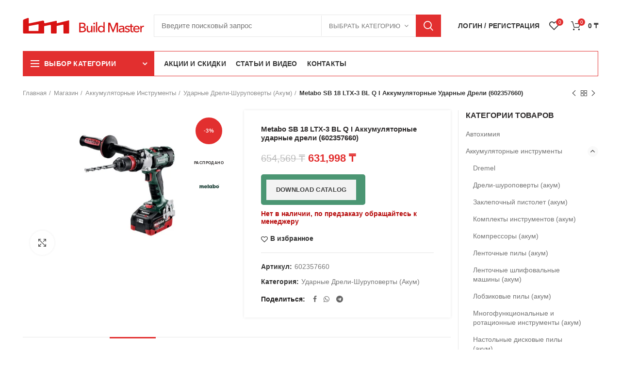

--- FILE ---
content_type: text/html; charset=UTF-8
request_url: https://buildmaster.kz/shop/akkumulyatornye-instrumenty/udarnye-dreli-shurupoverty/sb-18-ltx-3-bl-q-i-akkumulyatornye-udarnye-dreli-2/
body_size: 60706
content:
<!DOCTYPE html>
<html lang="ru-RU" prefix="og: https://ogp.me/ns#">
<head>
	<meta charset="UTF-8">
	<meta name="viewport" content="width=device-width, initial-scale=1.0, maximum-scale=1.0, user-scalable=no">
	<link rel="profile" href="https://gmpg.org/xfn/11">
	<link rel="preload" href="https://buildmaster.kz/wp-content/themes/buildmaster/fonts/woodmart-font.woff" as="font" crossorigin="anonymous">
	<link rel="preload" href="https://buildmaster.kz/wp-content/themes/buildmaster/fonts/fontawesome-webfont.woff2" as="font" crossorigin="anonymous">
		<link rel="pingback" href="https://buildmaster.kz/xmlrpc.php">
	 <link rel="icon" href="https://buildmaster.kz/wp-content/uploads/2021/12/build-master_fav.png" type="image/png">
  <script src="https://buildmaster.kz/wp-content/themes/buildmaster/js/jquery.min.js"></script>
	
<!-- SEO от Rank Math - https://s.rankmath.com/home -->
<title>Купить Metabo SB 18 LTX-3 BL Q I Аккумуляторные ударные дрели (602357660) | BuildMaster</title>
<meta name="description" content="По выгодной цене 631,998&nbsp;&#x20b8; - Бесщеточная 3-скоростная аккумуляторная ударная дрель обеспечивает максимальную мощность в самых сложных условиях"/>
<meta name="robots" content="follow, index, max-snippet:-1, max-video-preview:-1, max-image-preview:large"/>
<link rel="canonical" href="https://buildmaster.kz/shop/akkumulyatornye-instrumenty/udarnye-dreli-shurupoverty/sb-18-ltx-3-bl-q-i-akkumulyatornye-udarnye-dreli-2/" />
<meta property="og:locale" content="ru_RU" />
<meta property="og:type" content="product" />
<meta property="og:title" content="Купить Metabo SB 18 LTX-3 BL Q I Аккумуляторные ударные дрели (602357660) | BuildMaster" />
<meta property="og:description" content="По выгодной цене 631,998&nbsp;&#x20b8; - Бесщеточная 3-скоростная аккумуляторная ударная дрель обеспечивает максимальную мощность в самых сложных условиях" />
<meta property="og:url" content="https://buildmaster.kz/shop/akkumulyatornye-instrumenty/udarnye-dreli-shurupoverty/sb-18-ltx-3-bl-q-i-akkumulyatornye-udarnye-dreli-2/" />
<meta property="og:site_name" content="BuildMaster" />
<meta property="og:updated_time" content="2024-01-25T21:43:35+06:00" />
<meta property="og:image" content="https://buildmaster.kz/wp-content/uploads/2021/01/sb-18-ltx-3-bl-q-i-0235700_l55s_51.jpg" />
<meta property="og:image:secure_url" content="https://buildmaster.kz/wp-content/uploads/2021/01/sb-18-ltx-3-bl-q-i-0235700_l55s_51.jpg" />
<meta property="og:image:width" content="1200" />
<meta property="og:image:height" content="800" />
<meta property="og:image:alt" content="Metabo SB 18 LTX-3 BL Q I Аккумуляторные ударные дрели (602357660)" />
<meta property="og:image:type" content="image/jpeg" />
<meta property="product:brand" content="Metabo" />
<meta property="product:price:amount" content="631998" />
<meta property="product:price:currency" content="KZT" />
<meta name="twitter:card" content="summary_large_image" />
<meta name="twitter:title" content="Купить Metabo SB 18 LTX-3 BL Q I Аккумуляторные ударные дрели (602357660) | BuildMaster" />
<meta name="twitter:description" content="По выгодной цене 631,998&nbsp;&#x20b8; - Бесщеточная 3-скоростная аккумуляторная ударная дрель обеспечивает максимальную мощность в самых сложных условиях" />
<meta name="twitter:image" content="https://buildmaster.kz/wp-content/uploads/2021/01/sb-18-ltx-3-bl-q-i-0235700_l55s_51.jpg" />
<meta name="twitter:label1" content="Цена" />
<meta name="twitter:data1" content="631,998&nbsp;&#x20b8;" />
<meta name="twitter:label2" content="Доступность" />
<meta name="twitter:data2" content="Нет в наличии, по предзаказу обращайтесь к менеджеру" />
<script type="application/ld+json" class="rank-math-schema">{"@context":"https://schema.org","@graph":[{"@type":"Place","@id":"https://buildmaster.kz/#place","address":{"@type":"PostalAddress","streetAddress":"\u041d\u0435\u043c\u0438\u0440\u043e\u0432\u0438\u0447\u0430-\u0414\u0430\u043d\u0447\u0435\u043d\u043a\u043e 54","addressLocality":"\u0410\u043b\u043c\u0430\u0442\u044b","postalCode":"050060","addressCountry":"\u041a\u0430\u0437\u0430\u0445\u0441\u0442\u0430\u043d"}},{"@type":"Organization","@id":"https://buildmaster.kz/#organization","name":"BuildMaster","url":"https://buildmaster.kz","sameAs":["https://www.facebook.com/BuildMaster-104036454741280"],"email":"info@buildmaster.kz","address":{"@type":"PostalAddress","streetAddress":"\u041d\u0435\u043c\u0438\u0440\u043e\u0432\u0438\u0447\u0430-\u0414\u0430\u043d\u0447\u0435\u043d\u043a\u043e 54","addressLocality":"\u0410\u043b\u043c\u0430\u0442\u044b","postalCode":"050060","addressCountry":"\u041a\u0430\u0437\u0430\u0445\u0441\u0442\u0430\u043d"},"logo":{"@type":"ImageObject","@id":"https://buildmaster.kz/#logo","url":"https://buildmaster.kz/wp-content/uploads/2020/12/logo_bm-_1_1600x1600.png","contentUrl":"https://buildmaster.kz/wp-content/uploads/2020/12/logo_bm-_1_1600x1600.png","caption":"BuildMaster","inLanguage":"ru-RU","width":"1600","height":"1600"},"contactPoint":[{"@type":"ContactPoint","telephone":"+77088363222","contactType":"customer support"}],"location":{"@id":"https://buildmaster.kz/#place"}},{"@type":"WebSite","@id":"https://buildmaster.kz/#website","url":"https://buildmaster.kz","name":"BuildMaster","publisher":{"@id":"https://buildmaster.kz/#organization"},"inLanguage":"ru-RU"},{"@type":"ImageObject","@id":"https://buildmaster.kz/wp-content/uploads/2021/01/sb-18-ltx-3-bl-q-i-0235700_l55s_51.jpg","url":"https://buildmaster.kz/wp-content/uploads/2021/01/sb-18-ltx-3-bl-q-i-0235700_l55s_51.jpg","width":"1200","height":"800","inLanguage":"ru-RU"},{"@type":"ItemPage","@id":"https://buildmaster.kz/shop/akkumulyatornye-instrumenty/udarnye-dreli-shurupoverty/sb-18-ltx-3-bl-q-i-akkumulyatornye-udarnye-dreli-2/#webpage","url":"https://buildmaster.kz/shop/akkumulyatornye-instrumenty/udarnye-dreli-shurupoverty/sb-18-ltx-3-bl-q-i-akkumulyatornye-udarnye-dreli-2/","name":"\u041a\u0443\u043f\u0438\u0442\u044c Metabo SB 18 LTX-3 BL Q I \u0410\u043a\u043a\u0443\u043c\u0443\u043b\u044f\u0442\u043e\u0440\u043d\u044b\u0435 \u0443\u0434\u0430\u0440\u043d\u044b\u0435 \u0434\u0440\u0435\u043b\u0438 (602357660) | BuildMaster","datePublished":"2021-01-14T15:56:46+06:00","dateModified":"2024-01-25T21:43:35+06:00","isPartOf":{"@id":"https://buildmaster.kz/#website"},"primaryImageOfPage":{"@id":"https://buildmaster.kz/wp-content/uploads/2021/01/sb-18-ltx-3-bl-q-i-0235700_l55s_51.jpg"},"inLanguage":"ru-RU"},{"@type":"Product","brand":{"@type":"Brand","name":"Metabo"},"name":"\u041a\u0443\u043f\u0438\u0442\u044c Metabo SB 18 LTX-3 BL Q I \u0410\u043a\u043a\u0443\u043c\u0443\u043b\u044f\u0442\u043e\u0440\u043d\u044b\u0435 \u0443\u0434\u0430\u0440\u043d\u044b\u0435 \u0434\u0440\u0435\u043b\u0438 (602357660) | BuildMaster","description":"\u041f\u043e \u0432\u044b\u0433\u043e\u0434\u043d\u043e\u0439 \u0446\u0435\u043d\u0435 631,998&nbsp;&#x20b8; - \u0411\u0435\u0441\u0449\u0435\u0442\u043e\u0447\u043d\u0430\u044f 3-\u0441\u043a\u043e\u0440\u043e\u0441\u0442\u043d\u0430\u044f \u0430\u043a\u043a\u0443\u043c\u0443\u043b\u044f\u0442\u043e\u0440\u043d\u0430\u044f \u0443\u0434\u0430\u0440\u043d\u0430\u044f \u0434\u0440\u0435\u043b\u044c \u043e\u0431\u0435\u0441\u043f\u0435\u0447\u0438\u0432\u0430\u0435\u0442 \u043c\u0430\u043a\u0441\u0438\u043c\u0430\u043b\u044c\u043d\u0443\u044e \u043c\u043e\u0449\u043d\u043e\u0441\u0442\u044c \u0432 \u0441\u0430\u043c\u044b\u0445 \u0441\u043b\u043e\u0436\u043d\u044b\u0445 \u0443\u0441\u043b\u043e\u0432\u0438\u044f\u0445 \u043f\u0440\u0438\u043c\u0435\u043d\u0435\u043d\u0438\u044f3. \u0421\u043a\u043e\u0440\u043e\u0441\u0442\u044c \u0441 \u0432\u044b\u0441\u043e\u043a\u0438\u043c \u0447\u0438\u0441\u043b\u043e\u043c \u043e\u0431\u043e\u0440\u043e\u0442\u043e\u0432 (\u043c\u0430\u043a\u0441. 3\u00a0800 \u043e\u0431/\u043c\u0438\u043d) \u0434\u043b\u044f \u0440\u0430\u0441\u0448\u0438\u0440\u0435\u043d\u0438\u044f \u0441\u0444\u0435\u0440\u044b \u043f\u0440\u0438\u043c\u0435\u043d\u0435\u043d\u0438\u044f \u0438 \u0443\u0432\u0435\u043b\u0438\u0447\u0435\u043d\u0438\u044f \u0441\u043a\u043e\u0440\u043e\u0441\u0442\u0438 \u0441\u0432\u0435\u0440\u043b\u0438\u043b\u044c\u043d\u044b\u0445 \u0440\u0430\u0431\u043e\u0442\u0421\u0438\u0441\u0442\u0435\u043c\u0430 Metabo Quick: \u0431\u044b\u0441\u0442\u0440\u0430\u044f \u0441\u043c\u0435\u043d\u0430 \u0434\u0435\u0440\u0436\u0430\u0442\u0435\u043b\u044f \u0438 \u0438\u043d\u0441\u0442\u0440\u0443\u043c\u0435\u043d\u0442\u0430\u043b\u044c\u043d\u043e\u0439 \u043d\u0430\u0441\u0430\u0434\u043a\u0438 \u0434\u043b\u044f \u043f\u0440\u043e\u0432\u0435\u0434\u0435\u043d\u0438\u044f \u043b\u044e\u0431\u044b\u0445 \u0440\u0430\u0431\u043e\u0442\u041f\u043e\u0434\u043a\u043b\u044e\u0447\u0430\u0435\u043c\u044b\u0439 \u0438\u043c\u043f\u0443\u043b\u044c\u0441\u043d\u044b\u0439 \u0440\u0435\u0436\u0438\u043c \u0434\u043b\u044f \u0432\u044b\u043a\u0440\u0443\u0447\u0438\u0432\u0430\u043d\u0438\u044f \u043f\u0440\u043e\u0447\u043d\u043e \u0441\u0438\u0434\u044f\u0449\u0438\u0445 \u0448\u0443\u0440\u0443\u043f\u043e\u0432 \u0438 \u0437\u0430\u0441\u0432\u0435\u0440\u043b\u0438\u0432\u0430\u043d\u0438\u044f \u043d\u0430 \u0433\u043b\u0430\u0434\u043a\u0438\u0445 \u043f\u043e\u0432\u0435\u0440\u0445\u043d\u043e\u0441\u0442\u044f\u0445\u0423\u043d\u0438\u043a\u0430\u043b\u044c\u043d\u044b\u0439 \u0431\u0435\u0441\u0449\u0435\u0442\u043e\u0447\u043d\u044b\u0439 \u0434\u0432\u0438\u0433\u0430\u0442\u0435\u043b\u044c Metabo \u0434\u043b\u044f \u0431\u044b\u0441\u0442\u0440\u043e\u0433\u043e \u043f\u0440\u043e\u0434\u0432\u0438\u0436\u0435\u043d\u0438\u044f \u0440\u0430\u0431\u043e\u0442 \u0438 \u043c\u0430\u043a\u0441\u0438\u043c\u0430\u043b\u044c\u043d\u043e\u0439 \u044d\u0444\u0444\u0435\u043a\u0442\u0438\u0432\u043d\u043e\u0441\u0442\u0438 \u0441\u0432\u0435\u0440\u043b\u0435\u043d\u0438\u044f \u0438 \u0432\u0432\u043e\u0440\u0430\u0447\u0438\u0432\u0430\u043d\u0438\u044fPrecision Stop: \u044d\u043b\u0435\u043a\u0442\u0440\u043e\u043d\u043d\u0430\u044f \u043c\u043e\u043c\u0435\u043d\u0442\u043d\u0430\u044f \u043c\u0443\u0444\u0442\u0430 \u043f\u043e\u0432\u044b\u0448\u0435\u043d\u043d\u043e\u0439 \u0442\u043e\u0447\u043d\u043e\u0441\u0442\u0438 \u0434\u043b\u044f \u0442\u043e\u043d\u043a\u043e\u0439 \u0438 \u0441\u0432\u0435\u0440\u0445\u0442\u043e\u0447\u043d\u043e\u0439 \u043e\u0431\u0440\u0430\u0431\u043e\u0442\u043a\u0438\u0412\u044b\u0441\u043e\u043a\u043e\u043f\u0440\u043e\u0438\u0437\u0432\u043e\u0434\u0438\u0442\u0435\u043b\u044c\u043d\u044b\u0439 \u0443\u0434\u0430\u0440\u043d\u044b\u0439 \u043c\u0435\u0445\u0430\u043d\u0438\u0437\u043c \u0434\u043b\u044f \u043d\u0430\u0438\u043b\u0443\u0447\u0448\u0438\u0445 \u0440\u0435\u0437\u0443\u043b\u044c\u0442\u0430\u0442\u043e\u0432 \u0440\u0430\u0431\u043e\u0442\u044b\u0428\u043f\u0438\u043d\u0434\u0435\u043b\u044c \u0441 \u0432\u043d\u0443\u0442\u0440\u0435\u043d\u043d\u0438\u043c \u0448\u0435\u0441\u0442\u0438\u0433\u0440\u0430\u043d\u043d\u0438\u043a\u043e\u043c \u0434\u043b\u044f \u043d\u0430\u0441\u0430\u0434\u043e\u043a-\u0431\u0438\u0442, \u043f\u043e\u0437\u0432\u043e\u043b\u044f\u044e\u0449\u0438\u0439 \u0440\u0430\u0431\u043e\u0442\u0430\u0442\u044c \u0431\u0435\u0437 \u0441\u0432\u0435\u0440\u043b\u0438\u043b\u044c\u043d\u043e\u0433\u043e \u043f\u0430\u0442\u0440\u043e\u043d\u0430\u0428\u0435\u0439\u043a\u0430 \u0437\u0430\u0436\u0438\u043c\u0430 (\u00d8 43 \u043c\u043c) \u0434\u043b\u044f \u0443\u043d\u0438\u0432\u0435\u0440\u0441\u0430\u043b\u044c\u043d\u043e\u0433\u043e \u043f\u0440\u0438\u043c\u0435\u043d\u0435\u043d\u0438\u044f\u0412\u0441\u0442\u0440\u043e\u0435\u043d\u043d\u0430\u044f \u043f\u043e\u0434\u0441\u0432\u0435\u0442\u043a\u0430 \u0434\u043b\u044f \u043e\u0441\u0432\u0435\u0449\u0435\u043d\u0438\u044f \u0440\u0430\u0431\u043e\u0447\u0435\u0433\u043e \u043c\u0435\u0441\u0442\u0430\u041f\u0440\u043e\u0447\u043d\u044b\u0439 \u043a\u043e\u0440\u043f\u0443\u0441 \u0440\u0435\u0434\u0443\u043a\u0442\u043e\u0440\u0430 \u0438\u0437 \u043b\u0438\u0442\u043e\u0433\u043e \u043f\u043e\u0434 \u0434\u0430\u0432\u043b\u0435\u043d\u0438\u0435\u043c \u0430\u043b\u044e\u043c\u0438\u043d\u0438\u044f \u0434\u043b\u044f \u043e\u043f\u0442\u0438\u043c\u0430\u043b\u044c\u043d\u043e\u0433\u043e \u043e\u0442\u0432\u0435\u0434\u0435\u043d\u0438\u044f \u0442\u0435\u043f\u043b\u0430 \u0438 \u0434\u043e\u043b\u0433\u043e\u0432\u0435\u0447\u043d\u043e\u0441\u0442\u0438\u0421 \u043f\u0440\u0430\u043a\u0442\u0438\u0447\u043d\u044b\u043c \u043a\u0440\u044e\u0447\u043a\u043e\u043c \u0434\u043b\u044f \u043d\u043e\u0448\u0435\u043d\u0438\u044f \u043d\u0430 \u0440\u0435\u043c\u043d\u0435 \u0438 \u043e\u0442\u0434\u0435\u043b\u0435\u043d\u0438\u0435\u043c \u0434\u043b\u044f \u043d\u0430\u0441\u0430\u0434\u043e\u043a, \u0441 \u0444\u0438\u043a\u0441\u0430\u0446\u0438\u0435\u0439 \u043f\u043e \u0432\u044b\u0431\u043e\u0440\u0443 \u0441\u043f\u0440\u0430\u0432\u0430 \u0438\u043b\u0438 \u0441\u043b\u0435\u0432\u0430\u0410\u043a\u043a\u0443\u043c\u0443\u043b\u044f\u0442\u043e\u0440\u043d\u044b\u0439 \u0431\u043b\u043e\u043a LiHD \u0433\u0430\u0440\u0430\u043d\u0442\u0438\u0440\u0443\u0435\u0442 \u043d\u0435\u0432\u0435\u0440\u043e\u044f\u0442\u043d\u043e \u0432\u044b\u0441\u043e\u043a\u0443\u044e \u043c\u043e\u0449\u043d\u043e\u0441\u0442\u044c, \u043f\u0440\u043e\u0434\u043e\u043b\u0436\u0438\u0442\u0435\u043b\u044c\u043d\u043e\u0435 \u0432\u0440\u0435\u043c\u044f \u0440\u0430\u0431\u043e\u0442\u044b \u0438 \u0434\u043b\u0438\u0442\u0435\u043b\u044c\u043d\u044b\u0439 \u0441\u0440\u043e\u043a \u044d\u043a\u0441\u043f\u043b\u0443\u0430\u0442\u0430\u0446\u0438\u0438\u0410\u043a\u043a\u0443\u043c\u0443\u043b\u044f\u0442\u043e\u0440\u043d\u044b\u0435 \u0431\u043b\u043e\u043a\u0438 \u0441 \u0438\u043d\u0434\u0438\u043a\u0430\u0442\u043e\u0440\u043e\u043c \u0435\u043c\u043a\u043e\u0441\u0442\u0438 \u0434\u043b\u044f \u043a\u043e\u043d\u0442\u0440\u043e\u043b\u044f \u0443\u0440\u043e\u0432\u043d\u044f \u0437\u0430\u0440\u044f\u0434\u0430\u0422\u0435\u0445\u043d\u043e\u043b\u043e\u0433\u0438\u044f Ultra-M: \u043c\u0430\u043a\u0441\u0438\u043c\u0430\u043b\u044c\u043d\u0430\u044f \u043c\u043e\u0449\u043d\u043e\u0441\u0442\u044c, \u0449\u0430\u0434\u044f\u0449\u0430\u044f \u0437\u0430\u0440\u044f\u0434\u043a\u0430 \u0438 3 \u0433\u043e\u0434\u0430 \u0433\u0430\u0440\u0430\u043d\u0442\u0438\u0438 \u043d\u0430 \u0430\u043a\u043a\u0443\u043c\u0443\u043b\u044f\u0442\u043e\u0440\u043d\u044b\u0439 \u0431\u043b\u043e\u043a - \u0418\u043d\u0442\u0435\u0440\u043d\u0435\u0442 \u043c\u0430\u0433\u0430\u0437\u0438\u043d \u044d\u043b\u0435\u043a\u0442\u0440\u043e\u0438\u043d\u0441\u0442\u0440\u0443\u043c\u0435\u043d\u0442\u043e\u0432 \u0438 \u044d\u043b\u0435\u043a\u0442\u0440\u043e\u043e\u0431\u043e\u0440\u0443\u0434\u043e\u0432\u0430\u043d\u0438\u044f. Fubag/Metabo/Bosch/Kedr/Ingco. \u0414\u043e\u0441\u0442\u0430\u0432\u043a\u0430 \u043f\u043e \u041a\u0430\u0437\u0430\u0445\u0441\u0442\u0430\u043d\u0443 \u043e\u0442 3\u0445 \u0434\u043d\u0435\u0439. https://buildmaster.kz/wp-content/uploads/2021/01/sb-18-ltx-3-bl-q-i-0235700_l55s_51.jpg","sku":"602357660","category":"\u0410\u043a\u043a\u0443\u043c\u0443\u043b\u044f\u0442\u043e\u0440\u043d\u044b\u0435 \u0438\u043d\u0441\u0442\u0440\u0443\u043c\u0435\u043d\u0442\u044b &gt; \u0423\u0434\u0430\u0440\u043d\u044b\u0435 \u0434\u0440\u0435\u043b\u0438-\u0448\u0443\u0440\u0443\u043f\u043e\u0432\u0435\u0440\u0442\u044b (\u0430\u043a\u0443\u043c)","mainEntityOfPage":{"@id":"https://buildmaster.kz/shop/akkumulyatornye-instrumenty/udarnye-dreli-shurupoverty/sb-18-ltx-3-bl-q-i-akkumulyatornye-udarnye-dreli-2/#webpage"},"weight":{"@type":"QuantitativeValue","unitCode":"KGM","value":"2.8"},"height":{"@type":"QuantitativeValue","unitCode":"MMT","value":"259"},"width":{"@type":"QuantitativeValue","unitCode":"MMT","value":"71"},"depth":{"@type":"QuantitativeValue","unitCode":"MMT","value":"238"},"offers":{"@type":"Offer","price":"631998","priceCurrency":"KZT","priceValidUntil":"2027-12-31","availability":"https://schema.org/OutOfStock","itemCondition":"NewCondition","url":"https://buildmaster.kz/shop/akkumulyatornye-instrumenty/udarnye-dreli-shurupoverty/sb-18-ltx-3-bl-q-i-akkumulyatornye-udarnye-dreli-2/","seller":{"@type":"Organization","@id":"https://buildmaster.kz/","name":"BuildMaster","url":"https://buildmaster.kz","logo":"https://buildmaster.kz/wp-content/uploads/2020/12/logo_bm-_1_1600x1600.png"}},"additionalProperty":[{"@type":"PropertyValue","name":"pa_brand","value":"Metabo"}],"@id":"https://buildmaster.kz/shop/akkumulyatornye-instrumenty/udarnye-dreli-shurupoverty/sb-18-ltx-3-bl-q-i-akkumulyatornye-udarnye-dreli-2/#richSnippet","image":{"@id":"https://buildmaster.kz/wp-content/uploads/2021/01/sb-18-ltx-3-bl-q-i-0235700_l55s_51.jpg"}}]}</script>
<!-- /Rank Math WordPress SEO плагин -->

<link rel="preload" href="https://buildmaster.kz/wp-content/themes/buildmaster/css/font-awesome.min.css" as="style" media="all" onload="this.onload=null;this.rel='stylesheet'">
<link rel="stylesheet" href="https://buildmaster.kz/wp-content/themes/buildmaster/css/font-awesome.min.css" media="all">
<noscript><link rel="stylesheet" href="https://buildmaster.kz/wp-content/themes/buildmaster/css/font-awesome.min.css" media="all"></noscript>
<!--[if IE]><link rel="stylesheet" href="https://buildmaster.kz/wp-content/themes/buildmaster/css/font-awesome.min.css" media="all"><![endif]-->
<style id='safe-svg-svg-icon-style-inline-css' type='text/css'>
.safe-svg-cover{text-align:center}.safe-svg-cover .safe-svg-inside{display:inline-block;max-width:100%}.safe-svg-cover svg{height:100%;max-height:100%;max-width:100%;width:100%}

</style>
<style id='classic-theme-styles-inline-css' type='text/css'>
/*! This file is auto-generated */
.wp-block-button__link{color:#fff;background-color:#32373c;border-radius:9999px;box-shadow:none;text-decoration:none;padding:calc(.667em + 2px) calc(1.333em + 2px);font-size:1.125em}.wp-block-file__button{background:#32373c;color:#fff;text-decoration:none}
</style>
<style id='global-styles-inline-css' type='text/css'>
body{--wp--preset--color--black: #000000;--wp--preset--color--cyan-bluish-gray: #abb8c3;--wp--preset--color--white: #ffffff;--wp--preset--color--pale-pink: #f78da7;--wp--preset--color--vivid-red: #cf2e2e;--wp--preset--color--luminous-vivid-orange: #ff6900;--wp--preset--color--luminous-vivid-amber: #fcb900;--wp--preset--color--light-green-cyan: #7bdcb5;--wp--preset--color--vivid-green-cyan: #00d084;--wp--preset--color--pale-cyan-blue: #8ed1fc;--wp--preset--color--vivid-cyan-blue: #0693e3;--wp--preset--color--vivid-purple: #9b51e0;--wp--preset--gradient--vivid-cyan-blue-to-vivid-purple: linear-gradient(135deg,rgba(6,147,227,1) 0%,rgb(155,81,224) 100%);--wp--preset--gradient--light-green-cyan-to-vivid-green-cyan: linear-gradient(135deg,rgb(122,220,180) 0%,rgb(0,208,130) 100%);--wp--preset--gradient--luminous-vivid-amber-to-luminous-vivid-orange: linear-gradient(135deg,rgba(252,185,0,1) 0%,rgba(255,105,0,1) 100%);--wp--preset--gradient--luminous-vivid-orange-to-vivid-red: linear-gradient(135deg,rgba(255,105,0,1) 0%,rgb(207,46,46) 100%);--wp--preset--gradient--very-light-gray-to-cyan-bluish-gray: linear-gradient(135deg,rgb(238,238,238) 0%,rgb(169,184,195) 100%);--wp--preset--gradient--cool-to-warm-spectrum: linear-gradient(135deg,rgb(74,234,220) 0%,rgb(151,120,209) 20%,rgb(207,42,186) 40%,rgb(238,44,130) 60%,rgb(251,105,98) 80%,rgb(254,248,76) 100%);--wp--preset--gradient--blush-light-purple: linear-gradient(135deg,rgb(255,206,236) 0%,rgb(152,150,240) 100%);--wp--preset--gradient--blush-bordeaux: linear-gradient(135deg,rgb(254,205,165) 0%,rgb(254,45,45) 50%,rgb(107,0,62) 100%);--wp--preset--gradient--luminous-dusk: linear-gradient(135deg,rgb(255,203,112) 0%,rgb(199,81,192) 50%,rgb(65,88,208) 100%);--wp--preset--gradient--pale-ocean: linear-gradient(135deg,rgb(255,245,203) 0%,rgb(182,227,212) 50%,rgb(51,167,181) 100%);--wp--preset--gradient--electric-grass: linear-gradient(135deg,rgb(202,248,128) 0%,rgb(113,206,126) 100%);--wp--preset--gradient--midnight: linear-gradient(135deg,rgb(2,3,129) 0%,rgb(40,116,252) 100%);--wp--preset--font-size--small: 13px;--wp--preset--font-size--medium: 20px;--wp--preset--font-size--large: 36px;--wp--preset--font-size--x-large: 42px;--wp--preset--spacing--20: 0.44rem;--wp--preset--spacing--30: 0.67rem;--wp--preset--spacing--40: 1rem;--wp--preset--spacing--50: 1.5rem;--wp--preset--spacing--60: 2.25rem;--wp--preset--spacing--70: 3.38rem;--wp--preset--spacing--80: 5.06rem;--wp--preset--shadow--natural: 6px 6px 9px rgba(0, 0, 0, 0.2);--wp--preset--shadow--deep: 12px 12px 50px rgba(0, 0, 0, 0.4);--wp--preset--shadow--sharp: 6px 6px 0px rgba(0, 0, 0, 0.2);--wp--preset--shadow--outlined: 6px 6px 0px -3px rgba(255, 255, 255, 1), 6px 6px rgba(0, 0, 0, 1);--wp--preset--shadow--crisp: 6px 6px 0px rgba(0, 0, 0, 1);}:where(.is-layout-flex){gap: 0.5em;}:where(.is-layout-grid){gap: 0.5em;}body .is-layout-flow > .alignleft{float: left;margin-inline-start: 0;margin-inline-end: 2em;}body .is-layout-flow > .alignright{float: right;margin-inline-start: 2em;margin-inline-end: 0;}body .is-layout-flow > .aligncenter{margin-left: auto !important;margin-right: auto !important;}body .is-layout-constrained > .alignleft{float: left;margin-inline-start: 0;margin-inline-end: 2em;}body .is-layout-constrained > .alignright{float: right;margin-inline-start: 2em;margin-inline-end: 0;}body .is-layout-constrained > .aligncenter{margin-left: auto !important;margin-right: auto !important;}body .is-layout-constrained > :where(:not(.alignleft):not(.alignright):not(.alignfull)){max-width: var(--wp--style--global--content-size);margin-left: auto !important;margin-right: auto !important;}body .is-layout-constrained > .alignwide{max-width: var(--wp--style--global--wide-size);}body .is-layout-flex{display: flex;}body .is-layout-flex{flex-wrap: wrap;align-items: center;}body .is-layout-flex > *{margin: 0;}body .is-layout-grid{display: grid;}body .is-layout-grid > *{margin: 0;}:where(.wp-block-columns.is-layout-flex){gap: 2em;}:where(.wp-block-columns.is-layout-grid){gap: 2em;}:where(.wp-block-post-template.is-layout-flex){gap: 1.25em;}:where(.wp-block-post-template.is-layout-grid){gap: 1.25em;}.has-black-color{color: var(--wp--preset--color--black) !important;}.has-cyan-bluish-gray-color{color: var(--wp--preset--color--cyan-bluish-gray) !important;}.has-white-color{color: var(--wp--preset--color--white) !important;}.has-pale-pink-color{color: var(--wp--preset--color--pale-pink) !important;}.has-vivid-red-color{color: var(--wp--preset--color--vivid-red) !important;}.has-luminous-vivid-orange-color{color: var(--wp--preset--color--luminous-vivid-orange) !important;}.has-luminous-vivid-amber-color{color: var(--wp--preset--color--luminous-vivid-amber) !important;}.has-light-green-cyan-color{color: var(--wp--preset--color--light-green-cyan) !important;}.has-vivid-green-cyan-color{color: var(--wp--preset--color--vivid-green-cyan) !important;}.has-pale-cyan-blue-color{color: var(--wp--preset--color--pale-cyan-blue) !important;}.has-vivid-cyan-blue-color{color: var(--wp--preset--color--vivid-cyan-blue) !important;}.has-vivid-purple-color{color: var(--wp--preset--color--vivid-purple) !important;}.has-black-background-color{background-color: var(--wp--preset--color--black) !important;}.has-cyan-bluish-gray-background-color{background-color: var(--wp--preset--color--cyan-bluish-gray) !important;}.has-white-background-color{background-color: var(--wp--preset--color--white) !important;}.has-pale-pink-background-color{background-color: var(--wp--preset--color--pale-pink) !important;}.has-vivid-red-background-color{background-color: var(--wp--preset--color--vivid-red) !important;}.has-luminous-vivid-orange-background-color{background-color: var(--wp--preset--color--luminous-vivid-orange) !important;}.has-luminous-vivid-amber-background-color{background-color: var(--wp--preset--color--luminous-vivid-amber) !important;}.has-light-green-cyan-background-color{background-color: var(--wp--preset--color--light-green-cyan) !important;}.has-vivid-green-cyan-background-color{background-color: var(--wp--preset--color--vivid-green-cyan) !important;}.has-pale-cyan-blue-background-color{background-color: var(--wp--preset--color--pale-cyan-blue) !important;}.has-vivid-cyan-blue-background-color{background-color: var(--wp--preset--color--vivid-cyan-blue) !important;}.has-vivid-purple-background-color{background-color: var(--wp--preset--color--vivid-purple) !important;}.has-black-border-color{border-color: var(--wp--preset--color--black) !important;}.has-cyan-bluish-gray-border-color{border-color: var(--wp--preset--color--cyan-bluish-gray) !important;}.has-white-border-color{border-color: var(--wp--preset--color--white) !important;}.has-pale-pink-border-color{border-color: var(--wp--preset--color--pale-pink) !important;}.has-vivid-red-border-color{border-color: var(--wp--preset--color--vivid-red) !important;}.has-luminous-vivid-orange-border-color{border-color: var(--wp--preset--color--luminous-vivid-orange) !important;}.has-luminous-vivid-amber-border-color{border-color: var(--wp--preset--color--luminous-vivid-amber) !important;}.has-light-green-cyan-border-color{border-color: var(--wp--preset--color--light-green-cyan) !important;}.has-vivid-green-cyan-border-color{border-color: var(--wp--preset--color--vivid-green-cyan) !important;}.has-pale-cyan-blue-border-color{border-color: var(--wp--preset--color--pale-cyan-blue) !important;}.has-vivid-cyan-blue-border-color{border-color: var(--wp--preset--color--vivid-cyan-blue) !important;}.has-vivid-purple-border-color{border-color: var(--wp--preset--color--vivid-purple) !important;}.has-vivid-cyan-blue-to-vivid-purple-gradient-background{background: var(--wp--preset--gradient--vivid-cyan-blue-to-vivid-purple) !important;}.has-light-green-cyan-to-vivid-green-cyan-gradient-background{background: var(--wp--preset--gradient--light-green-cyan-to-vivid-green-cyan) !important;}.has-luminous-vivid-amber-to-luminous-vivid-orange-gradient-background{background: var(--wp--preset--gradient--luminous-vivid-amber-to-luminous-vivid-orange) !important;}.has-luminous-vivid-orange-to-vivid-red-gradient-background{background: var(--wp--preset--gradient--luminous-vivid-orange-to-vivid-red) !important;}.has-very-light-gray-to-cyan-bluish-gray-gradient-background{background: var(--wp--preset--gradient--very-light-gray-to-cyan-bluish-gray) !important;}.has-cool-to-warm-spectrum-gradient-background{background: var(--wp--preset--gradient--cool-to-warm-spectrum) !important;}.has-blush-light-purple-gradient-background{background: var(--wp--preset--gradient--blush-light-purple) !important;}.has-blush-bordeaux-gradient-background{background: var(--wp--preset--gradient--blush-bordeaux) !important;}.has-luminous-dusk-gradient-background{background: var(--wp--preset--gradient--luminous-dusk) !important;}.has-pale-ocean-gradient-background{background: var(--wp--preset--gradient--pale-ocean) !important;}.has-electric-grass-gradient-background{background: var(--wp--preset--gradient--electric-grass) !important;}.has-midnight-gradient-background{background: var(--wp--preset--gradient--midnight) !important;}.has-small-font-size{font-size: var(--wp--preset--font-size--small) !important;}.has-medium-font-size{font-size: var(--wp--preset--font-size--medium) !important;}.has-large-font-size{font-size: var(--wp--preset--font-size--large) !important;}.has-x-large-font-size{font-size: var(--wp--preset--font-size--x-large) !important;}
.wp-block-navigation a:where(:not(.wp-element-button)){color: inherit;}
:where(.wp-block-post-template.is-layout-flex){gap: 1.25em;}:where(.wp-block-post-template.is-layout-grid){gap: 1.25em;}
:where(.wp-block-columns.is-layout-flex){gap: 2em;}:where(.wp-block-columns.is-layout-grid){gap: 2em;}
.wp-block-pullquote{font-size: 1.5em;line-height: 1.6;}
</style>
<style id='woocommerce-inline-inline-css' type='text/css'>
.woocommerce form .form-row .required { visibility: visible; }
</style>
<!--[if lt IE 9]>
<link rel='stylesheet' id='vc_lte_ie9-css' href='https://buildmaster.kz/wp-content/plugins/js_composer/assets/css/vc_lte_ie9.min.css' type='text/css' media='screen' />
<![endif]-->
<link rel='stylesheet' id='wpo_min-header-0-css' href='https://buildmaster.kz/wp-content/cache/wpo-minify/1753777344/assets/wpo-minify-header-e9274c27.min.css' type='text/css' media='all' />
<script type="text/template" id="tmpl-variation-template">
	<div class="woocommerce-variation-description">{{{ data.variation.variation_description }}}</div>
	<div class="woocommerce-variation-price">{{{ data.variation.price_html }}}</div>
	<div class="woocommerce-variation-availability">{{{ data.variation.availability_html }}}</div>
</script>
<script type="text/template" id="tmpl-unavailable-variation-template">
	<p>Этот товар недоступен. Пожалуйста, выберите другую комбинацию.</p>
</script>
<script type="text/javascript" id="jquery-js-after">
/* <![CDATA[ */
if (typeof (window.wpfReadyList) == "undefined") {
			var v = jQuery.fn.jquery;
			if (v && parseInt(v) >= 3 && window.self === window.top) {
				var readyList=[];
				window.originalReadyMethod = jQuery.fn.ready;
				jQuery.fn.ready = function(){
					if(arguments.length && arguments.length > 0 && typeof arguments[0] === "function") {
						readyList.push({"c": this, "a": arguments});
					}
					return window.originalReadyMethod.apply( this, arguments );
				};
				window.wpfReadyList = readyList;
			}}
/* ]]> */
</script>
<script type="text/javascript" id="wpo_min-header-0-js-extra">
/* <![CDATA[ */
var wc_add_to_cart_params = {"ajax_url":"\/wp-admin\/admin-ajax.php","wc_ajax_url":"\/?wc-ajax=%%endpoint%%","i18n_view_cart":"\u041f\u0440\u043e\u0441\u043c\u043e\u0442\u0440 \u043a\u043e\u0440\u0437\u0438\u043d\u044b","cart_url":"https:\/\/buildmaster.kz\/cart\/","is_cart":"","cart_redirect_after_add":"no"};
var wc_add_to_cart_params = {"ajax_url":"\/wp-admin\/admin-ajax.php","wc_ajax_url":"\/?wc-ajax=%%endpoint%%","i18n_view_cart":"\u041f\u0440\u043e\u0441\u043c\u043e\u0442\u0440 \u043a\u043e\u0440\u0437\u0438\u043d\u044b","cart_url":"https:\/\/buildmaster.kz\/cart\/","is_cart":"","cart_redirect_after_add":"no"};
/* ]]> */
</script>
<script type="text/javascript" src="https://buildmaster.kz/wp-content/cache/wpo-minify/1753777344/assets/wpo-minify-header-50e7499f.min.js" id="wpo_min-header-0-js"></script>
<link rel="https://api.w.org/" href="https://buildmaster.kz/wp-json/" /><link rel="alternate" type="application/json" href="https://buildmaster.kz/wp-json/wp/v2/product/28072" /><link rel="alternate" type="application/json+oembed" href="https://buildmaster.kz/wp-json/oembed/1.0/embed?url=https%3A%2F%2Fbuildmaster.kz%2Fshop%2Fakkumulyatornye-instrumenty%2Fudarnye-dreli-shurupoverty%2Fsb-18-ltx-3-bl-q-i-akkumulyatornye-udarnye-dreli-2%2F" />
<link rel="alternate" type="text/xml+oembed" href="https://buildmaster.kz/wp-json/oembed/1.0/embed?url=https%3A%2F%2Fbuildmaster.kz%2Fshop%2Fakkumulyatornye-instrumenty%2Fudarnye-dreli-shurupoverty%2Fsb-18-ltx-3-bl-q-i-akkumulyatornye-udarnye-dreli-2%2F&#038;format=xml" />
<meta name="generator" content="Redux 4.4.11" />
<!-- This website runs the Product Feed PRO for WooCommerce by AdTribes.io plugin - version 13.2.2 -->
<meta name="theme-color" content="">	<noscript><style>.woocommerce-product-gallery{ opacity: 1 !important; }</style></noscript>
	<meta name="generator" content="Powered by WPBakery Page Builder - drag and drop page builder for WordPress."/>
<link rel="icon" href="https://buildmaster.kz/wp-content/uploads/2020/04/favicon.png" sizes="32x32" />
<link rel="icon" href="https://buildmaster.kz/wp-content/uploads/2020/04/favicon.png" sizes="192x192" />
<link rel="apple-touch-icon" href="https://buildmaster.kz/wp-content/uploads/2020/04/favicon.png" />
<meta name="msapplication-TileImage" content="https://buildmaster.kz/wp-content/uploads/2020/04/favicon.png" />
<style id="mstoreapp_options-dynamic-css" title="dynamic-css" class="redux-options-output">.site-title{color:#000000;}.site-title{color:#ffffff;}.site-title{color:#000000;}.site-title{color:#ffffff;}.site-title{color:#000000;}.site-title{color:#ffffff;}.site-title{color:#000000;}.site-title{color:#ffffff;}.site-title{color:#000000;}.site-title{color:#ffffff;}.site-title{color:#000000;}.site-title{color:#ffffff;}.site-title{color:#000000;}.site-title{color:#ffffff;}.site-title{color:#000000;}.site-title{color:#ffffff;}.site-title{color:#000000;}.site-title{color:#ffffff;}.site-title{color:#000000;}.site-title{color:#ffffff;}.site-title{color:#000000;}.site-title{color:#ffffff;}.site-title{color:#000000;}.site-title{color:#ffffff;}.site-title{color:#000000;}.site-title{color:#ffffff;}.site-title{color:#000000;}.site-title{color:#ffffff;}.site-title{color:#000000;}.site-title{color:#ffffff;}.site-title{color:#000000;}.site-title{color:#ffffff;}.site-title{color:#000000;}.site-title{color:#ffffff;}.site-title{color:#000000;}.site-title{color:#ffffff;}.site-title{color:#000000;}.site-title{color:#ffffff;}.site-title{color:#000000;}.site-title{color:#ffffff;}.site-title{color:#000000;}.site-title{color:#ffffff;}.site-title{color:#000000;}.site-title{color:#ffffff;}.site-title{color:#000000;}.site-title{color:#ffffff;}.site-title{color:#000000;}.site-title{color:#ffffff;}.site-title{color:#000000;}.site-title{color:#ffffff;}</style><style>					/* Site width */

			/* Header Boxed */ 
			@media (min-width: 1025px) {

				.whb-boxed:not(.whb-sticked):not(.whb-full-width) .whb-main-header {
					max-width: 1192px;
				}
			}

			.container {
				max-width: 1222px;
			}
			
			@media (min-width: 1292px) {
				
				[data-vc-full-width] {
											left: calc((-100vw - -1222px) / 2);
									}
				
				[data-vc-full-width]:not([data-vc-stretch-content]) {
			        padding-left: calc((100vw - 1222px) / 2);
			        padding-right: calc((100vw - 1222px) / 2);
				}

				.platform-Windows [data-vc-full-width] {
											left: calc((-100vw - -1239px) / 2);
									}

				.platform-Windows [data-vc-full-width]:not([data-vc-stretch-content]) {
			        padding-left: calc((100vw - 1239px) / 2);
			        padding-right: calc((100vw - 1239px) / 2);
				}

				.browser-Edge [data-vc-full-width] {
											left: calc((-100vw - -1234px) / 2);
									}

				.browser-Edge [data-vc-full-width]:not([data-vc-stretch-content]) {
			        padding-left: calc((100vw - 1234px) / 2);
			        padding-right: calc((100vw - 1234px) / 2);
				}
			}


				
		/* Quickview */
		.popup-quick-view {
		   max-width: 920px;
		}

		/* Shop popup */
		.woodmart-promo-popup {
		   max-width: 800px;
		}

		/* Header Banner */
		.header-banner {
			height: 40px;
		}

		.header-banner-display .website-wrapper {
			margin-top:40px;
		}

		/* Tablet */
        @media (max-width: 1024px) {

			/* header Banner */

			.header-banner {
				height: 40px;
			}

			.header-banner-display .website-wrapper {
				margin-top:40px;
			}

		}

        
		
        

			@media (min-width: 1025px) {

				.whb-top-bar-inner {
		            height: 0px;
				}

				.whb-general-header-inner {
		            height: 105px;
				}

				.whb-header-bottom-inner {
		            height: 52px;
				}

				.whb-sticked .whb-top-bar-inner {
		            height: 40px;
				}

				.whb-sticked .whb-general-header-inner {
		            height: 60px;
				}

				.whb-sticked .whb-header-bottom-inner {
		            height: 52px;
				}

				/* HEIGHT OF HEADER CLONE */

				.whb-clone .whb-general-header-inner {
		            height: 60px;
				}

				/* HEADER OVERCONTENT */

				.woodmart-header-overcontent .title-size-small {
					padding-top: 177px;
				}

				.woodmart-header-overcontent .title-size-default {
					padding-top: 217px;
				}

				.woodmart-header-overcontent .title-size-large {
					padding-top: 257px;
				}

				/* HEADER OVERCONTENT WHEN SHOP PAGE TITLE TURN OFF  */

				.woodmart-header-overcontent .without-title.title-size-small {
					padding-top: 157px;
				}


				.woodmart-header-overcontent .without-title.title-size-default {
					padding-top: 192px;
				}


				.woodmart-header-overcontent .without-title.title-size-large {
					padding-top: 217px;
				}

				/* HEADER OVERCONTENT ON SINGLE PRODUCT */

				.single-product .whb-overcontent:not(.whb-custom-header) {
					padding-top: 157px;
				}

				/* HEIGHT OF LOGO IN TOP BAR */

				.whb-top-bar .woodmart-logo img {
					max-height: 0px;
				}

				.whb-sticked .whb-top-bar .woodmart-logo img {
					max-height: 40px;
				}
				
				/* HEIGHT OF LOGO IN GENERAL HEADER */

				.whb-general-header .woodmart-logo img {
					max-height: 105px;
				}

				.whb-sticked .whb-general-header .woodmart-logo img {
					max-height: 60px;
				}

				/* HEIGHT OF LOGO IN BOTTOM HEADER */

				.whb-header-bottom .woodmart-logo img {
					max-height: 52px;
				}

				.whb-sticked .whb-header-bottom .woodmart-logo img {
					max-height: 52px;
				}

				/* HEIGHT OF LOGO IN HEADER CLONE */

				.whb-clone .whb-general-header .woodmart-logo img {
					max-height: 60px;
				}

				/* HEIGHT OF HEADER BULDER ELEMENTS */

				/* HEIGHT ELEMENTS IN TOP BAR */

				.whb-top-bar .search-button > a,
				.whb-top-bar .woodmart-shopping-cart > a,
				.whb-top-bar .woodmart-wishlist-info-widget > a,
				.whb-top-bar .main-nav .item-level-0 > a,
				.whb-top-bar .whb-secondary-menu .item-level-0 > a,
				.whb-top-bar .woodmart-header-links .item-level-0 > a,
				.whb-top-bar .categories-menu-opener,
				.whb-top-bar .woodmart-burger-icon,
				.whb-top-bar .menu-opener,
				.whb-top-bar .whb-divider-stretch:before,
				.whb-top-bar form.woocommerce-currency-switcher-form .dd-selected,
				.whb-top-bar .whb-text-element .wcml-dropdown a.wcml-cs-item-toggle {
					height: 0px;
				}

				.whb-sticked .whb-top-bar .search-button > a,
				.whb-sticked .whb-top-bar .woodmart-shopping-cart > a,
				.whb-sticked .whb-top-bar .woodmart-wishlist-info-widget > a,
				.whb-sticked .whb-top-bar .main-nav .item-level-0 > a,
				.whb-sticked .whb-top-bar .whb-secondary-menu .item-level-0 > a,
				.whb-sticked .whb-top-bar .woodmart-header-links .item-level-0 > a,
				.whb-sticked .whb-top-bar .categories-menu-opener,
				.whb-sticked .whb-top-bar .woodmart-burger-icon,
				.whb-sticked .whb-top-bar .menu-opener,
				.whb-sticked .whb-top-bar .whb-divider-stretch:before,
				.whb-sticked .whb-top-bar form.woocommerce-currency-switcher-form .dd-selected,
				.whb-sticked .whb-top-bar .whb-text-element .wcml-dropdown a.wcml-cs-item-toggle {
					height: 40px;
				}

				/* HEIGHT ELEMENTS IN GENERAL HEADER */

				.whb-general-header .whb-divider-stretch:before,
				.whb-general-header .navigation-style-bordered .item-level-0 > a {
					height: 105px;
				}

				.whb-sticked:not(.whb-clone) .whb-general-header .whb-divider-stretch:before,
				.whb-sticked:not(.whb-clone) .whb-general-header .navigation-style-bordered .item-level-0 > a {
					height: 60px;
				}

				.whb-sticked:not(.whb-clone) .whb-general-header .woodmart-search-dropdown, 
				.whb-sticked:not(.whb-clone) .whb-general-header .dropdown-cart, 
				.whb-sticked:not(.whb-clone) .whb-general-header .woodmart-navigation:not(.vertical-navigation):not(.navigation-style-bordered) .sub-menu-dropdown {
					margin-top: 10px;
				}

				.whb-sticked:not(.whb-clone) .whb-general-header .woodmart-search-dropdown:after, 
				.whb-sticked:not(.whb-clone) .whb-general-header .dropdown-cart:after, 
				.whb-sticked:not(.whb-clone) .whb-general-header .woodmart-navigation:not(.vertical-navigation):not(.navigation-style-bordered) .sub-menu-dropdown:after {
					height: 10px;
				}

				/* HEIGHT ELEMENTS IN BOTTOM HEADER */

				.whb-header-bottom .search-button > a,
				.whb-header-bottom .woodmart-shopping-cart > a,
				.whb-header-bottom .woodmart-wishlist-info-widget > a,
				.whb-header-bottom .main-nav .item-level-0 > a,
				.whb-header-bottom .whb-secondary-menu .item-level-0 > a,
				.whb-header-bottom .woodmart-header-links .item-level-0 > a,
				.whb-header-bottom .categories-menu-opener,
				.whb-header-bottom .woodmart-burger-icon,
				.whb-header-bottom .menu-opener,
				.whb-header-bottom .whb-divider-stretch:before,
				.whb-header-bottom form.woocommerce-currency-switcher-form .dd-selected,
				.whb-header-bottom .whb-text-element .wcml-dropdown a.wcml-cs-item-toggle {
					height: 52px;
				}

				.whb-header-bottom.whb-border-fullwidth .menu-opener {
					height: 52px;
					margin-top: -0px;
					margin-bottom: -0px;
				}

				.whb-header-bottom.whb-border-boxed .menu-opener {
					height: 52px;
					margin-top: -0px;
					margin-bottom: -0px;
				}

				.whb-sticked .whb-header-bottom .search-button > a,
				.whb-sticked .whb-header-bottom .woodmart-shopping-cart > a,
				.whb-sticked .whb-header-bottom .woodmart-wishlist-info-widget > a,
				.whb-sticked .whb-header-bottom .main-nav .item-level-0 > a,
				.whb-sticked .whb-header-bottom .whb-secondary-menu .item-level-0 > a,
				.whb-sticked .whb-header-bottom .woodmart-header-links .item-level-0 > a,
				.whb-sticked .whb-header-bottom .categories-menu-opener,
				.whb-sticked .whb-header-bottom .woodmart-burger-icon,
				.whb-sticked .whb-header-bottom .whb-divider-stretch:before,
				.whb-sticked .whb-header-bottom form.woocommerce-currency-switcher-form .dd-selected,
				.whb-sticked .whb-header-bottom .whb-text-element .wcml-dropdown a.wcml-cs-item-toggle {
					height: 52px;
				}

				.whb-sticked .whb-header-bottom.whb-border-fullwidth .menu-opener {
					height: 52px;
				}

				.whb-sticked .whb-header-bottom.whb-border-boxed .menu-opener {
					height: 52px;
				}

				.whb-sticky-shadow.whb-sticked .whb-header-bottom .menu-opener {
					height: 52px;
					margin-bottom:0;
				}

				/* HEIGHT ELEMENTS IN HEADER CLONE */

				.whb-clone .search-button > a,
				.whb-clone .woodmart-shopping-cart > a,
				.whb-clone .woodmart-wishlist-info-widget > a,
				.whb-clone .main-nav .item-level-0 > a,
				.whb-clone .whb-secondary-menu .item-level-0 > a,
				.whb-clone .woodmart-header-links .item-level-0 > a,
				.whb-clone .categories-menu-opener,
				.whb-clone .woodmart-burger-icon,
				.whb-clone .menu-opener,
				.whb-clone .whb-divider-stretch:before,
				.whb-clone .navigation-style-bordered .item-level-0 > a,
				.whb-clone form.woocommerce-currency-switcher-form .dd-selected,
				.whb-clone .whb-text-element .wcml-dropdown a.wcml-cs-item-toggle {
					height: 60px;
				}
			}

	        @media (max-width: 1024px) {

				.whb-top-bar-inner {
		            height: 0px;
				}

				.whb-general-header-inner {
		            height: 60px;
				}

				.whb-header-bottom-inner {
		            height: 0px;
				}

				/* HEIGHT OF HEADER CLONE */

				.whb-clone .whb-general-header-inner {
		            height: 60px;
				}

				/* HEADER OVERCONTENT */

				.woodmart-header-overcontent .page-title {
					padding-top: 75px;
				}

				/* HEADER OVERCONTENT WHEN SHOP PAGE TITLE TURN OFF  */

				.woodmart-header-overcontent .without-title.title-shop {
					padding-top: 60px;
				}

				/* HEADER OVERCONTENT ON SINGLE PRODUCT */

				.single-product .whb-overcontent:not(.whb-custom-header) {
					padding-top: 60px;
				}

				/* HEIGHT OF LOGO IN TOP BAR */

				.whb-top-bar .woodmart-logo img {
					max-height: 0px;
				}
				
				/* HEIGHT OF LOGO IN GENERAL HEADER */

				.whb-general-header .woodmart-logo img {
					max-height: 60px;
				}

				/* HEIGHT OF LOGO IN BOTTOM HEADER */

				.whb-header-bottom .woodmart-logo img {
					max-height: 0px;
				}

				/* HEIGHT OF LOGO IN HEADER CLONE */

				.whb-clone .whb-general-header .woodmart-logo img {
					max-height: 60px;
				}

				/* HEIGHT OF HEADER BULDER ELEMENTS */

				/* HEIGHT ELEMENTS IN TOP BAR */

				.whb-top-bar .search-button > a,
				.whb-top-bar .woodmart-shopping-cart > a,
				.whb-top-bar .woodmart-wishlist-info-widget > a,
				.whb-top-bar .main-nav .item-level-0 > a,
				.whb-top-bar .whb-secondary-menu .item-level-0 > a,
				.whb-top-bar .woodmart-header-links .item-level-0 > a,
				.whb-top-bar .categories-menu-opener,
				.whb-top-bar .woodmart-burger-icon,
				.whb-top-bar .whb-divider-stretch:before,
				.whb-top-bar form.woocommerce-currency-switcher-form .dd-selected,
				.whb-top-bar .whb-text-element .wcml-dropdown a.wcml-cs-item-toggle {
					height: 0px;
				}

				/* HEIGHT ELEMENTS IN GENERAL HEADER */

				.whb-general-header .search-button > a,
				.whb-general-header .woodmart-shopping-cart > a,
				.whb-general-header .woodmart-wishlist-info-widget > a,
				.whb-general-header .main-nav .item-level-0 > a,
				.whb-general-header .whb-secondary-menu .item-level-0 > a,
				.whb-general-header .woodmart-header-links .item-level-0 > a,
				.whb-general-header .categories-menu-opener,
				.whb-general-header .woodmart-burger-icon,
				.whb-general-header .whb-divider-stretch:before,
				.whb-general-header form.woocommerce-currency-switcher-form .dd-selected,
				.whb-general-header .whb-text-element .wcml-dropdown a.wcml-cs-item-toggle {
					height: 60px;
				}

				/* HEIGHT ELEMENTS IN BOTTOM HEADER */

				.whb-header-bottom .search-button > a,
				.whb-header-bottom .woodmart-shopping-cart > a,
				.whb-header-bottom .woodmart-wishlist-info-widget > a,
				.whb-header-bottom .main-nav .item-level-0 > a,
				.whb-header-bottom .whb-secondary-menu .item-level-0 > a,
				.whb-header-bottom .woodmart-header-links .item-level-0 > a,
				.whb-header-bottom .categories-menu-opener,
				.whb-header-bottom .woodmart-burger-icon,
				.whb-header-bottom .whb-divider-stretch:before,
				.whb-header-bottom form.woocommerce-currency-switcher-form .dd-selected,
				.whb-header-bottom .whb-text-element .wcml-dropdown a.wcml-cs-item-toggle {
					height: 0px;
				}

				/* HEIGHT ELEMENTS IN HEADER CLONE */

				.whb-clone .search-button > a,
				.whb-clone .woodmart-shopping-cart > a,
				.whb-clone .woodmart-wishlist-info-widget > a,
				.whb-clone .main-nav .item-level-0 > a,
				.whb-clone .whb-secondary-menu .item-level-0 > a,
				.whb-clone .woodmart-header-links .item-level-0 > a,
				.whb-clone .categories-menu-opener,
				.whb-clone .woodmart-burger-icon,
				.whb-clone .menu-opener,
				.whb-clone .whb-divider-stretch:before,
				.whb-clone form.woocommerce-currency-switcher-form .dd-selected,
				.whb-clone .whb-text-element .wcml-dropdown a.wcml-cs-item-toggle {
					height: 60px;
				}
			}

	        .whb-top-bar{ background-color: rgba(0, 0, 0, 1);border-bottom-style: solid; }.whb-general-header{ border-color: rgba(232, 232, 232, 1);border-bottom-width: 0px;border-bottom-style: solid; }.whb-wjlcubfdmlq3d7jvmt23{ background-color: rgba(226, 47, 47, 1);border-bottom-width: 0px;border-bottom-style: inherit;border-top-width: 0px;border-top-style: inherit;border-left-width: 0px;border-left-style: inherit;border-right-width: 0px;border-right-style: inherit; }.whb-header-bottom{ border-color: rgba(232, 232, 232, 1);border-bottom-width: 0px;border-bottom-style: solid; }</style><style data-type="woodmart-dynamic-css">.page-title-default{background-color:#0a0a0a;background-size:cover;background-position:center center;}.footer-container{background-color:#ffffff;}body, .font-text, .menu-item-register .create-account-link, .menu-label, .wpb-js-composer .vc_tta.vc_general.vc_tta-style-classic.vc_tta-accordion .vc_tta-panel-title, .widgetarea-mobile .widget_currency_sel_widget .widget-title, .widgetarea-mobile .widget_icl_lang_sel_widget .widget-title, .woodmart-more-desc table th, .product-image-summary .shop_attributes th, .woocommerce-product-details__short-description table th{font-family: Montserrat, Arial, Helvetica, sans-serif;}.font-primary, table th, .page-title .entry-title, .masonry-filter li, .widget_rss ul li > a, .wpb-js-composer .vc_tta.vc_general.vc_tta-style-classic.vc_tta-tabs .vc_tta-tab > a, .woodmart-price-table .woodmart-plan-title, .woodmart-empty-compare, .woodmart-empty-wishlist, .cart-empty, .woodmart-sizeguide-table tr:first-child td, .compare-field, .compare-value:before, .compare-basic .compare-value:before, .woodmart-wishlist-title, .woocommerce-column__title, header.title > h3, .tabs-layout-tabs .tabs li, .woodmart-accordion-title, .woodmart-checkout-steps ul, .woocommerce-billing-fields > h3, .woocommerce-shipping-fields > h3, .woocommerce-additional-fields > h3, #ship-to-different-address label, #order_review_heading, .cart-totals-inner h2, .social-login-title, .register-or, .woocommerce-MyAccount-title, .woodmart-products-tabs .tabs-name, .woodmart-products-tabs .products-tabs-title, #order_payment_heading, h1, h2, h3, h4, h5, h6, .title, legend, .woocommerce-Reviews .comment-reply-title, .menu-mega-dropdown .sub-menu > li > a, .mega-menu-list > li > a{font-family: Montserrat, Arial, Helvetica, sans-serif;}.blog-post-loop .entry-title, .post-single-page .entry-title, .single-post-navigation .post-title, .portfolio-entry .entry-title, td.product-name a, .category-grid-item .category-title, .product-image-summary .entry-title, .autocomplete-suggestion .suggestion-title, .widget_recent_entries ul li a, .widget_recent_comments ul li > a, .woodmart-recent-posts .entry-title a, .woodmart-menu-price .menu-price-title, .group_table td.label a, .product-grid-item .product-title, .product-title{font-family: Montserrat, Arial, Helvetica, sans-serif;font-size: 15px;}@media (max-width: 1024px){.blog-post-loop .entry-title, .post-single-page .entry-title, .single-post-navigation .post-title, .portfolio-entry .entry-title, td.product-name a, .category-grid-item .category-title, .product-image-summary .entry-title, .autocomplete-suggestion .suggestion-title, .widget_recent_entries ul li a, .widget_recent_comments ul li > a, .woodmart-recent-posts .entry-title a, .woodmart-menu-price .menu-price-title, .group_table td.label a, .product-grid-item .product-title, .product-title{font-size: 14px;}}@media (max-width: 767px){.blog-post-loop .entry-title, .post-single-page .entry-title, .single-post-navigation .post-title, .portfolio-entry .entry-title, td.product-name a, .category-grid-item .category-title, .product-image-summary .entry-title, .autocomplete-suggestion .suggestion-title, .widget_recent_entries ul li a, .widget_recent_comments ul li > a, .woodmart-recent-posts .entry-title a, .woodmart-menu-price .menu-price-title, .group_table td.label a, .product-grid-item .product-title, .product-title{font-size: 13px;}}.font-alt{font-family: Montserrat, Arial, Helvetica, sans-serif;}.widgettitle, .widgettitle a, .widget-title, .widget-title a{font-family: Montserrat, Arial, Helvetica, sans-serif;}.main-nav-style, .menu-opener, .categories-menu-dropdown .item-level-0 > a, .woodmart-burger-icon .woodmart-burger-label, .woodmart-wishlist-info-widget .wishlist-label, .woodmart-compare-info-widget .compare-label, .woodmart-shopping-cart .woodmart-cart-totals, .woodmart-header-links .item-level-0 > a, .main-nav .item-level-0 > a, .whb-secondary-menu .item-level-0 > a, .full-screen-nav .item-level-0 > a, .woodmart-wishlist-info-widget .wishlist-count, .woodmart-compare-info-widget .compare-count{font-family: Montserrat, Arial, Helvetica, sans-serif;font-size: 14px;}.woodmart-navigation .menu-mega-dropdown .sub-menu-dropdown .sub-menu > li > a, .woodmart-navigation .menu-mega-dropdown .sub-menu-dropdown .sub-sub-menu li a{font-family: Montserrat, Arial, Helvetica, sans-serif;font-weight: 500;font-size: 14px;}.mobile-nav .site-mobile-menu > li > a, .mobile-nav .site-mobile-menu .sub-menu li a{font-weight: 500;font-size: 13px;}.mobile-nav .site-mobile-menu > li > a{font-weight: 600;}a:hover, h1 a:hover, h2 a:hover, h3 a:hover, h4 a:hover, h5 a:hover, h6 a:hover, blockquote footer:before, blockquote cite, blockquote cite a, .color-scheme-dark a:hover, .color-primary, .woodmart-dark .color-primary, .woodmart-cart-design-3 .woodmart-cart-subtotal .amount, .menu-item-register .create-account-link, .menu-item-register .create-account-link:hover, .btn-style-bordered.btn-color-primary, .mega-menu-list > li > a:hover, .mega-menu-list .sub-sub-menu li a:hover, .site-mobile-menu li.current-menu-item > a, .site-mobile-menu .sub-menu li.current-menu-item > a, .dropdowns-color-light .site-mobile-menu li.current-menu-item > a, .dropdowns-color-light .site-mobile-menu .sub-menu li.current-menu-item > a, .comments-area .reply a, .comments-area .reply a:hover, .comments-area .logged-in-as > a:hover, .blog-post-loop .entry-title a:hover, .read-more-section a, .read-more-section a:hover, .single-post-navigation .blog-posts-nav-btn a:hover, .error404 .page-title, .not-found .entry-header:before, .subtitle-color-primary.subtitle-style-default, .woodmart-title-color-primary .subtitle-style-default, .instagram-widget .clear a:hover, .box-icon-wrapper.box-with-text, .woodmart-price-table.price-style-alt .woodmart-price-currency, .woodmart-price-table.price-style-alt .woodmart-price-value, .woodmart-menu-price.cursor-pointer:hover .menu-price-title, .hotspot-icon-alt .hotspot-btn:after, .woodmart-sticky-btn .in-stock:before, .woodmart-compare-col .in-stock:before, .product-image-summary .in-stock:before, .variations_form .in-stock:before, td.woocommerce-orders-table__cell-order-number a:hover, .woocommerce-order-pay td.product-total .amount, .woodmart-buttons > div a:hover, .woodmart-hover-base .product-compare-button a:hover, .woodmart-sticky-btn .woodmart-compare-btn a:hover, .woodmart-sticky-btn .woodmart-wishlist-btn a:hover, .woodmart-sticky-btn .woodmart-compare-btn a.added:before, .woodmart-sticky-btn .woodmart-wishlist-btn a.added:before, .woodmart-dark .woodmart-sticky-btn .woodmart-compare-btn a:hover, .woodmart-dark .woodmart-sticky-btn .woodmart-wishlist-btn a:hover, .woocommerce-Address-title .edit:hover, a.login-to-prices-msg, a.login-to-prices-msg:hover, .amount, .price, .price ins, .compare-btn-wrapper a:hover, .summary-inner > .woodmart-compare-btn a:hover, .summary-inner > .woodmart-wishlist-btn a:hover, .summary-inner > .yith-wcwl-add-to-wishlist a:hover, .sizeguide-btn-wrapp a:hover, .woodmart-dark .compare-btn-wrapper a:hover, .woodmart-dark .summary-inner > .woodmart-compare-btn a:hover, .woodmart-dark .summary-inner > .woodmart-wishlist-btn a:hover, .woodmart-dark .summary-inner > .yith-wcwl-add-to-wishlist a:hover, .woodmart-dark .sizeguide-btn-wrapp a:hover, .compare-btn-wrapper a.added:before, .summary-inner > .woodmart-compare-btn a.added:before, .summary-inner > .woodmart-wishlist-btn a.added:before, .woodmart-accordion-title:hover, .woodmart-accordion-title.active, .woodmart-dark .woodmart-accordion-title:hover, .woodmart-dark .woodmart-accordion-title.active, .woocommerce-form-coupon-toggle > .woocommerce-info .showcoupon, .woocommerce-form-coupon-toggle > .woocommerce-info .showlogin, .woocommerce-form-login-toggle > .woocommerce-info .showcoupon, .woocommerce-form-login-toggle > .woocommerce-info .showlogin, .cart-totals-inner .shipping-calculator-button, .woodmart-dark .cart-totals-inner .shipping-calculator-button, .login-form-footer .lost_password, .login-form-footer .lost_password:hover, .woodmart-my-account-links a:hover:before, .woodmart-my-account-links a:focus:before, .woodmart-products-tabs.tabs-design-simple .products-tabs-title li.active-tab-title, .brands-list .brand-item a:hover, .whb-color-dark .navigation-style-default .item-level-0:hover > a, .whb-color-dark .navigation-style-default .item-level-0.current-menu-item > a, .navigation-style-default .menu-mega-dropdown .color-scheme-dark .sub-menu > li > a:hover, .navigation-style-separated .menu-mega-dropdown .color-scheme-dark .sub-menu > li > a:hover, .navigation-style-bordered .menu-mega-dropdown .color-scheme-dark .sub-menu > li > a:hover, .vertical-navigation .menu-mega-dropdown .sub-menu > li > a:hover, .navigation-style-default .menu-mega-dropdown .color-scheme-dark .sub-sub-menu li a:hover, .navigation-style-separated .menu-mega-dropdown .color-scheme-dark .sub-sub-menu li a:hover, .navigation-style-bordered .menu-mega-dropdown .color-scheme-dark .sub-sub-menu li a:hover, .vertical-navigation .menu-mega-dropdown .sub-sub-menu li a:hover{color:#e22f2f;}.menu-opener:not(.has-bg), .search-style-with-bg.searchform .searchsubmit, .woodmart-cart-design-2 .woodmart-cart-number, .woodmart-cart-design-5 .woodmart-cart-number, .woodmart-cart-design-4 .woodmart-cart-number, .btn.btn-color-primary, .btn-style-bordered.btn-color-primary:hover, .menu-label-primary, .main-nav .item-level-0.callto-btn > a, .mobile-nav-tabs .mobile-tab-title:after, .icon-sub-menu.up-icon, .comment-form .submit, .color-scheme-light .woodmart-entry-meta .meta-reply .replies-count, .blog-design-mask .woodmart-entry-meta .meta-reply .replies-count, .woodmart-dark .woodmart-entry-meta .meta-reply .replies-count, .meta-post-categories, .woodmart-single-footer .tags-list a:hover:after, .woodmart-single-footer .tags-list a:focus:after, .woodmart-pagination > span:not(.page-links-title), .page-links > span:not(.page-links-title), .widget_tag_cloud .tagcloud a:hover, .widget_tag_cloud .tagcloud a:focus, .widget_product_tag_cloud .tagcloud a:hover, .widget_product_tag_cloud .tagcloud a:focus, .widget_calendar #wp-calendar #today, .slider-title:before, .mc4wp-form input[type=submit], .subtitle-color-primary.subtitle-style-background, .woodmart-title-color-primary .subtitle-style-background, .woodmart-title-style-simple.woodmart-title-color-primary .liner-continer:after, .icons-design-simple .woodmart-social-icon:hover, .timer-style-active .woodmart-timer > span, .woodmart-price-table .woodmart-plan-footer > a, .woodmart-price-table.price-style-default .woodmart-plan-price, .hotspot-icon-default .hotspot-btn, .hotspot-icon-alt .woodmart-image-hotspot.hotspot-opened .hotspot-btn, .hotspot-icon-alt .woodmart-image-hotspot:hover .hotspot-btn, .hotspot-content .add_to_cart_button, .hotspot-content .product_type_variable, .widget_product_categories .product-categories li a:hover + .count, .widget_product_categories .product-categories li a:focus + .count, .widget_product_categories .product-categories li.current-cat > .count, .woodmart-woocommerce-layered-nav .layered-nav-link:hover + .count, .woodmart-woocommerce-layered-nav .layered-nav-link:focus + .count, .woodmart-woocommerce-layered-nav .chosen .count, td.woocommerce-orders-table__cell-order-actions a, .account-payment-methods-table .button, .product-label.onsale, .woodmart-hover-alt .btn-add-swap > a span:not(.woodmart-tooltip-label):before, .woodmart-hover-base:not(.product-in-carousel):not(.hover-width-small):not(.add-small-button) .woodmart-add-btn > a, .woodmart-hover-quick .woodmart-add-btn > a, .product-list-item .woodmart-add-btn > a, .woodmart-hover-standard .btn-add > a, .cat-design-replace-title .category-title, .popup-quick-view .woodmart-scroll-content > a, .popup-quick-view .view-details-btn, .woodmart-compare-col .button, .woodmart-compare-col .added_to_cart, .widget_shopping_cart .buttons .checkout, .widget_price_filter .ui-slider .ui-slider-range, .widget_price_filter .ui-slider .ui-slider-handle:after, .widget_layered_nav ul .chosen a:before, button[name=save_account_details], button[name=save_address], button[name=track], .quantity input[type=button]:hover, .woodmart-stock-progress-bar .progress-bar, .woocommerce-pagination .page-numbers .current, .woocommerce-store-notice, .single_add_to_cart_button, .tabs-layout-tabs .tabs li a:after, .checkout_coupon .button, #place_order, .return-to-shop .button, .cart-totals-inner .checkout-button, .cart-actions .button[name=apply_coupon], .register .button, .login .button, .lost_reset_password .button, .woocommerce-MyAccount-content > p:not(.woocommerce-Message):first-child mark, .woocommerce-MyAccount-content > .button, .order-info mark, .order-again .button, .woocommerce-Button--next, .woocommerce-Button--previous, .woocommerce-MyAccount-downloads-file, .woodmart-pf-btn button, #yith-wpv-abuse, .dokan-dashboard a.dokan-btn, .dokan-dashboard button.dokan-btn, .dokan-dashboard input[type=submit].dokan-btn, .dokan-dashboard a.dokan-btn:hover, .dokan-dashboard a.dokan-btn:focus, .dokan-dashboard button.dokan-btn:hover, .dokan-dashboard button.dokan-btn:focus, .dokan-dashboard input[type=submit].dokan-btn:hover, .dokan-dashboard input[type=submit].dokan-btn:focus, .dokan-dashboard-wrap .dokan-dash-sidebar ul.dokan-dashboard-menu li.active, .dokan-dashboard-wrap .dokan-dash-sidebar ul.dokan-dashboard-menu li.dokan-common-links a:hover, .dokan-dashboard-wrap .dokan-dash-sidebar ul.dokan-dashboard-menu li:hover, #dokan-seller-listing-wrap .dokan-btn, .woocommerce-MyAccount-content .dokan-btn, div.wcmp_regi_main .button, .yith-ywraq-add-to-quote .yith-ywraq-add-button .button.add-request-quote-button, body .select2-container--default .select2-results__option[aria-selected=true], .woodmart-wishlist-info-widget .wishlist-count, .woodmart-compare-info-widget .compare-count, .navigation-style-underline .nav-link-text:after, .masonry-filter li a:after, .wpb-js-composer .vc_tta.vc_general.vc_tta-style-classic.vc_tta-tabs .vc_tta-tab .vc_tta-title-text:after, .category-nav-link .category-name:after, .woodmart-checkout-steps ul li span:after, .woodmart-products-tabs.tabs-design-default .products-tabs-title .tab-label:after, .woodmart-products-tabs.tabs-design-alt .products-tabs-title .tab-label:after{background-color:#e22f2f;}blockquote, .border-color-primary, .btn-style-bordered.btn-color-primary, .btn-style-link.btn-color-primary, .btn-style-link.btn-color-primary:hover, .menu-label-primary:before, .woodmart-single-footer .tags-list a:hover, .woodmart-single-footer .tags-list a:focus, .widget_tag_cloud .tagcloud a:hover, .widget_tag_cloud .tagcloud a:focus, .widget_product_tag_cloud .tagcloud a:hover, .widget_product_tag_cloud .tagcloud a:focus, .woodmart-title-style-underlined.woodmart-title-color-primary .title, .woodmart-title-style-underlined-2.woodmart-title-color-primary .title, .woodmart-price-table.price-highlighted .woodmart-plan-inner, .widget_product_categories .product-categories li a:hover + .count, .widget_product_categories .product-categories li a:focus + .count, .widget_product_categories .product-categories li.current-cat > .count, .woodmart-woocommerce-layered-nav .layered-nav-link:hover + .count, .woodmart-woocommerce-layered-nav .layered-nav-link:focus + .count, .woodmart-woocommerce-layered-nav .chosen .count, .widget_layered_nav ul li a:hover:before, .widget_layered_nav ul .chosen a:before, .quantity input[type=button]:hover, .woodmart-highlighted-products .elements-grid, .woodmart-highlighted-products.woodmart-carousel-container, .woocommerce-ordering select:focus, .woodmart-products-tabs.tabs-design-simple .tabs-name, .dokan-dashboard a.dokan-btn, .dokan-dashboard button.dokan-btn, .dokan-dashboard input[type=submit].dokan-btn, .dokan-dashboard a.dokan-btn:hover, .dokan-dashboard a.dokan-btn:focus, .dokan-dashboard button.dokan-btn:hover, .dokan-dashboard button.dokan-btn:focus, .dokan-dashboard input[type=submit].dokan-btn:hover, .dokan-dashboard input[type=submit].dokan-btn:focus, .dokan-dashboard-wrap .dokan-dash-sidebar ul.dokan-dashboard-menu li.active, .dokan-dashboard-wrap .dokan-dash-sidebar ul.dokan-dashboard-menu li.dokan-common-links a:hover, .dokan-dashboard-wrap .dokan-dash-sidebar ul.dokan-dashboard-menu li:hover{border-color:#e22f2f;}.with-animation .info-svg-wrapper path{stroke:#e22f2f;}.color-alt, .woodmart-dark .color-alt, .btn-style-bordered.btn-color-alt, .subtitle-color-alt.subtitle-style-default, .woodmart-title-color-alt .subtitle-style-default{color:#336666;}.btn.btn-color-alt, .btn-style-bordered.btn-color-alt:hover, .menu-label-secondary, .subtitle-color-alt.subtitle-style-background, .woodmart-title-color-alt .subtitle-style-background, .woodmart-title-style-simple.woodmart-title-color-alt .liner-continer:after{background-color:#336666;}.border-color-alternative, .btn-style-bordered.btn-color-alt, .btn-style-link.btn-color-alt, .btn-style-link.btn-color-alt:hover, .menu-label-secondary:before, .woodmart-title-style-underlined.woodmart-title-color-alt .title, .woodmart-title-style-underlined-2.woodmart-title-color-alt .title{border-color:#336666;}body{}.page .main-page-wrapper{}.woodmart-archive-shop .main-page-wrapper{}.single-product .main-page-wrapper{}.woodmart-archive-blog .main-page-wrapper{}.single-post .main-page-wrapper{}.woodmart-archive-portfolio .main-page-wrapper{}.single-portfolio .main-page-wrapper{}.widget_shopping_cart .buttons .btn-cart, .widget_price_filter .price_slider_amount .button, .cart-totals-inner .shipping-calculator-form .button, .cart-actions .button[name="update_cart"], .woodmart-switch-to-register, #dokan-form-contact-seller.seller-form input.dokan-btn-theme, .wcmp-quick-info-wrapper input[type="submit"], .simplePopup .submit-report-abuse, .vendor_sort input[type="submit"]{background-color:#4b9673;}.widget_shopping_cart .buttons .btn-cart:hover, .widget_price_filter .price_slider_amount .button:hover, .cart-totals-inner .shipping-calculator-form .button:hover, .cart-actions .button[name="update_cart"]:hover, .woodmart-switch-to-register:hover, #dokan-form-contact-seller.seller-form input.dokan-btn-theme:hover, .wcmp-quick-info-wrapper input[type="submit"]:hover, .simplePopup .submit-report-abuse:hover, .vendor_sort input[type="submit"]:hover{background-color:#336666;}.hotspot-content .add_to_cart_button, .hotspot-content .product_type_variable, td.woocommerce-orders-table__cell-order-actions a, .account-payment-methods-table .button, .woodmart-hover-base:not(.product-in-carousel):not(.hover-width-small):not(.add-small-button) .woodmart-add-btn > a, .product-list-item .woodmart-add-btn > a, .woodmart-hover-standard .btn-add > a, .popup-quick-view .woodmart-scroll-content > a, .woodmart-sticky-btn .woodmart-sticky-add-to-cart, .popup-added_to_cart .view-cart, .woodmart-compare-col .button, .woodmart-compare-col .added_to_cart, .widget_shopping_cart .buttons .checkout, button[name="save_account_details"], button[name="save_address"], button[name="track"], .single_add_to_cart_button, .checkout_coupon .button, #place_order, .return-to-shop .button, .cart-totals-inner .checkout-button, .cart-actions .button[name="apply_coupon"], .register .button, .login .button, .lost_reset_password .button, .social-login-btn > a, .woocommerce-MyAccount-content > .button, .order-again .button, .woocommerce-Button--next, .woocommerce-Button--previous, .woocommerce-MyAccount-downloads-file, .woodmart-pf-btn button, #dokan-seller-listing-wrap .dokan-btn, .woocommerce-MyAccount-content .dokan-btn, .yith-ywraq-add-to-quote .yith-ywraq-add-button .button.add-request-quote-button{background-color:#4b9673;}.hotspot-content .add_to_cart_button:hover, .hotspot-content .product_type_variable:hover, td.woocommerce-orders-table__cell-order-actions a:hover, .account-payment-methods-table .button:hover, .woodmart-hover-base:not(.product-in-carousel):not(.hover-width-small):not(.add-small-button) .woodmart-add-btn > a:hover, .product-list-item .woodmart-add-btn > a:hover, .woodmart-hover-standard .btn-add > a:hover, .popup-quick-view .woodmart-scroll-content > a:hover, .woodmart-sticky-btn .woodmart-sticky-add-to-cart:hover, .popup-added_to_cart .view-cart:hover, .woodmart-compare-col .button:hover, .woodmart-compare-col .added_to_cart:hover, .widget_shopping_cart .buttons .checkout:hover, button[name="save_account_details"]:hover, button[name="save_address"]:hover, button[name="track"]:hover, .single_add_to_cart_button:hover, .checkout_coupon .button:hover, #place_order:hover, .return-to-shop .button:hover, .cart-totals-inner .checkout-button:hover, .cart-actions .button[name="apply_coupon"]:hover, .register .button:hover, .login .button:hover, .lost_reset_password .button:hover, .social-login-btn > a:hover, .woocommerce-MyAccount-content > .button:hover, .order-again .button:hover, .woocommerce-Button--next:hover, .woocommerce-Button--previous:hover, .woocommerce-MyAccount-downloads-file:hover, .woodmart-pf-btn button:hover, #dokan-seller-listing-wrap .dokan-btn:hover, .woocommerce-MyAccount-content .dokan-btn:hover, .yith-ywraq-add-to-quote .yith-ywraq-add-button .button.add-request-quote-button:hover{background-color:#336666;}.main-nav .item-level-0.callto-btn > a, .comment-form .submit, .post-password-form input[type="submit"], .cookies-buttons .cookies-accept-btn, .mc4wp-form input[type="submit"], .woodmart-price-table .woodmart-plan-footer > a, #yith-wpv-abuse, div.wcmp_regi_main .button{background-color:#4b9673;}.main-nav .item-level-0.callto-btn > a:hover, .comment-form .submit:hover, .post-password-form input[type="submit"]:hover, .cookies-buttons .cookies-accept-btn:hover, .mc4wp-form input[type="submit"]:hover, .woodmart-price-table .woodmart-plan-footer > a:hover, #yith-wpv-abuse:hover, div.wcmp_regi_main .button:hover{background-color:#336666;}.woodmart-promo-popup{background-color:#111111;background-repeat:no-repeat;background-size:contain;background-position:left center;}.header-banner{}@font-face {
			font-weight: normal;
			font-style: normal;
			font-family: "woodmart-font";
			src: url("https://buildmaster.kz/wp-content/themes/buildmaster/fonts/woodmart-font.eot");
			src: url("https://buildmaster.kz/wp-content/themes/buildmaster/fonts/woodmart-font.eot?#iefix") format("embedded-opentype"),
			url("https://buildmaster.kz/wp-content/themes/buildmaster/fonts/woodmart-font.woff") format("woff"),
			url("https://buildmaster.kz/wp-content/themes/buildmaster/fonts/woodmart-font.woff2") format("woff2"),
			url("https://buildmaster.kz/wp-content/themes/buildmaster/fonts/woodmart-font.ttf") format("truetype"),
			url("https://buildmaster.kz/wp-content/themes/buildmaster/fonts/woodmart-font.svg#woodmart-font") format("svg");font-display:fallback;}@font-face {
				font-family: "FontAwesome";
				src: url("https://buildmaster.kz/wp-content/themes/buildmaster/fonts/fontawesome-webfont.eot?v=4.7.0");
				src: url("https://buildmaster.kz/wp-content/themes/buildmaster/fonts/fontawesome-webfont.eot?#iefix&v=4.7.0") format("embedded-opentype"),
				url("https://buildmaster.kz/wp-content/themes/buildmaster/fonts/fontawesome-webfont.woff2?v=4.7.0") format("woff2"),
				url("https://buildmaster.kz/wp-content/themes/buildmaster/fonts/fontawesome-webfont.woff?v=4.7.0") format("woff"),
				url("https://buildmaster.kz/wp-content/themes/buildmaster/fonts/fontawesome-webfont.ttf?v=4.7.0") format("truetype"),
				url("https://buildmaster.kz/wp-content/themes/buildmaster/fonts/fontawesome-webfont.svg?v=4.7.0#fontawesomeregular") format("svg");
				font-weight: normal;
				font-style: normal;font-display:fallback;}.blog-post-loop .entry-title, .post-single-page .entry-title, .single-post-navigation .post-title, .portfolio-entry .entry-title, td.product-name a, .category-grid-item .category-title, .product-image-summary .entry-title, .autocomplete-suggestion .suggestion-title, .widget_recent_entries ul li a, .widget_recent_comments ul li > a, .woodmart-recent-posts .entry-title a, .woodmart-menu-price .menu-price-title, .group_table td.label a, .product-grid-item .product-title, .product-title {
    
    font-size: 16px;
}
.category-grid-item img, .product-grid-item .hover-img img, .product-grid-item .product-image-link img, .product-images img {
       padding: 10%;
}
@media (max-width: 1680px){.blog-post-loop .entry-title, .post-single-page .entry-title, .single-post-navigation .post-title, .portfolio-entry .entry-title, td.product-name a, .category-grid-item .category-title, .product-image-summary .entry-title, .autocomplete-suggestion .suggestion-title, .widget_recent_entries ul li a, .widget_recent_comments ul li > a, .woodmart-recent-posts .entry-title a, .woodmart-menu-price .menu-price-title, .group_table td.label a, .product-grid-item .product-title, .product-title {
    font-size: 15px;
	}}
@media (max-width: 1024px){.blog-post-loop .entry-title, .post-single-page .entry-title, .single-post-navigation .post-title, .portfolio-entry .entry-title, td.product-name a, .category-grid-item .category-title, .product-image-summary .entry-title, .autocomplete-suggestion .suggestion-title, .widget_recent_entries ul li a, .widget_recent_comments ul li > a, .woodmart-recent-posts .entry-title a, .woodmart-menu-price .menu-price-title, .group_table td.label a, .product-grid-item .product-title, .product-title {
    font-size: 14px;
	}}

@media (max-width: 700px){.blog-post-loop .entry-title, .post-single-page .entry-title, .single-post-navigation .post-title, .portfolio-entry .entry-title, td.product-name a, .category-grid-item .category-title, .product-image-summary .entry-title, .autocomplete-suggestion .suggestion-title, .widget_recent_entries ul li a, .widget_recent_comments ul li > a, .woodmart-recent-posts .entry-title a, .woodmart-menu-price .menu-price-title, .group_table td.label a, .product-grid-item .product-title, .product-title {
    font-size: 10px;
	}}
.product-grid-item .woodmart-product-brands-links, .product-grid-item .woodmart-product-cats {
       font-size: 90%;
    
}
@media (max-width: 576px)
{
.product-grid-item.col-6 .product-title, .product-grid-item.col-6 .woodmart-product-brands-links, .product-grid-item.col-6 .woodmart-product-cats {
    font-size: 80%;
	}}
.mobile-nav-tabs .mobile-tab-title{
	font-weight:600;
	font-size:13px;
}
@media (max-width: 767px)
{.blog-post-loop .entry-title, .post-single-page .entry-title, .single-post-navigation .post-title, .portfolio-entry .entry-title, td.product-name a, .category-grid-item .category-title, .product-image-summary .entry-title, .autocomplete-suggestion .suggestion-title, .widget_recent_entries ul li a, .widget_recent_comments ul li > a, .woodmart-recent-posts .entry-title a, .woodmart-menu-price .menu-price-title, .group_table td.label a, .product-grid-item .product-title, .product-title {
    font-size: 12px;
}}
.widget_shopping_cart .remove {
       width: 30px;
    height: 30px;    
    line-height: 30px;
}
tr.order-total strong .amount {
    font-size: 20px;
}.woodmart-toolbar .woodmart-burger-icon, .woodmart-toolbar .woodmart-header-links .my-account-with-icon a, .woodmart-toolbar>a, .woodmart-toolbar>div a {
   	color: #336666;}
.col-6.col-sm-4.col-md-3.col-lg-3.category-grid-item.cat-design-alt.without-product-count.product-category.product:hover, .slide-product.owl-carousel-item:hover {
    box-shadow: 0px 0px 3px 0px;
}
/*начало-включает ссылку активную ссылку в категориях*/
.cat-design-alt .category-link {
    display: block;
}/*конец-включает ссылку активную ссылку в категориях*/
/*переводит в верхний регистр категории в меню(главную категорию)*/
span.nav-link-text {
    text-transform: none;
}.search-style-with-bg.searchform input[type=text] {
    background-color: #FFF;
    border: 1px solid rgba(129,129,129,.2);
}
/*добавлено 12,06,2020*/
@media screen and (max-width: 768px) {.woodmart-custom-icon{
	width:26px;
	}}
.caldera-grid .form-control
{margin:15px}
input#fld_7908577_1:hover {
    color: #FFF;
    box-shadow: inset 0 0 200px rgba(0, 0, 0, 0.1);
}
input#fld_7908577_1{
background-color: #e22f2f;
	color:#fff;
	margin-top:15px;
	font-weight:600;
	margin-left:15px;
}
img.attachment-woocommerce_thumbnail.size-woocommerce_thumbnail.lazyloaded{
	padding:15%
}.labels-rounded { top: 0; left: 0; }
.cat-design-alt .category-image-wrapp {
    position: relative;
    overflow: hidden;
    margin: 15%;
}.whb-row.whb-general-header.whb-sticky-row.whb-without-bg.whb-border-fullwidth.whb-color-dark.whb-flex-flex-middle,.whb-row.whb-header-bottom.whb-not-sticky-row.whb-without-bg.whb-border-fullwidth.whb-color-dark.whb-flex-flex-middle.whb-hidden-mobile{
	border-bottom-width:0px;	
}
.search-by-category .list-wrapper
{width:99%;}
@media (max-width: 700px){
.blog-post-loop .entry-title, .post-single-page .entry-title, .single-post-navigation .post-title, .portfolio-entry .entry-title, td.product-name a, .category-grid-item .category-title, .autocomplete-suggestion .suggestion-title, .widget_recent_entries ul li a, .widget_recent_comments ul li > a, .woodmart-recent-posts .entry-title a, .woodmart-menu-price .menu-price-title, .group_table td.label a, .product-grid-item .product-title, .product-title {
    font-size: 60%;
	}}
h3.category-title {
    margin-top: -20%;
}
.woocommerce-breadcrumb a, .yoast-breadcrumb a, .product_meta>span a, .woocommerce-breadcrumb .breadcrumb-last:last-child, .woocommerce-breadcrumb .breadcrumb_last:last-child, .yoast-breadcrumb .breadcrumb-last:last-child, .yoast-breadcrumb .breadcrumb_last:last-child{
    text-transform: capitalize;}
.whb-flex-row.whb-header-bottom-inner {
    border: 1px solid #e22f2f;
}
.products.woocommerce.row.categories-style-default.woodmart-spacing-20.menu_desktop.columns-4 h3 {
    font-size: 80%;
}.sub-menu-dropdown.color-scheme-dark {
        box-shadow: 0px 0px 10px;
}/*аджакс фильтр*/
.berocket_single_filter_widget {
    margin-left: 15px;
    margin-right: 15px;
}/*аджакс фильтр*/
/*фон карточки заказа*/
.checkout-order-review:after, .checkout-order-review:before{
	background-image: radial-gradient(farthest-side, rgba(0, 0, 0, 0) 6px, #bfcfcf70 0);}
.checkout-order-review {
	background-color: #bfcfcf70}
/*фон карточки заказа*/
/* размер шрифта меню категории*/
#desktop_menu h3 {
    font-size: 85% !important;
}
/* размер шрифта меню категории*/
@media screen and (max-width: 1024px) {
	.offcanvas-sidebar-mobile .shop-content-area:not(.col-lg-12) .woodmart-show-sidebar-btn{
		display:none}}
.categories-menu-dropdown.vertical-navigation.woodmart-navigation {
        box-shadow: 0px 0px 0px 1px #e22f2f;
    margin: 1px;
}
span.out-of-stock.product-label {
    font-size: 60%;
      word-break: inherit;
}
.image-row.bsTooltip__wrapper {
    display: flex;
    flex-flow: row wrap;
}img.attachment-post-thumbnail.size-post-thumbnail.wp-post-image {
    margin-bottom: 5%;
}/*шрифт наличия товаров в категориях*/
p.stock333 {
        padding: 2%;
    color: #ea6b2f;
    font-weight: 600;
}
/*коммерческое предложение*/
.gmwcp_button {
    background: #4b9673;
       padding: 3%;
    border-radius: 5px;
    margin-bottom: 10px;
    max-width: 215px;
}
a.button155 {
    color: #fff;
}</style><noscript><style> .wpb_animate_when_almost_visible { opacity: 1; }</style></noscript><div id="preloader" style="display:none"><i class="fa fa-circle-o-notch fa-spin fa-3x fa-fw"></i>
<span class="sr-only">Загрузка...</span></div>
	<style>
#preloader{
		z-index:999;
	    margin: 0;
        position: fixed;
            top: 50%;
    left: 50%;
    margin-right: -50%;
    transform: translate(-50%, -50%)
}
</style>
<script>
$(document).ready(function(){
   var myVar;
 $( ".woodmart-lazy-load, .breadcrumb-link, .category-link, .woodmart-nav-link, .woodmart-logo, .wishlist-icon, .woodmart-toolbar-shop, .product-grid-item, .widget_product_categories .product-categories li a, .brand-item, .color-scheme-dark .widget a, .color-scheme-dark .woodmart-widget a" ).click(function() {
  	myFunction(this);
});
 function myFunction(loader) {
 $("#preloader").show(0).delay(2500).hide(0);
  }  
});
</script>
	</head>
<body class="product-template-default single single-product postid-28072 theme-buildmaster woocommerce woocommerce-page woocommerce-no-js wrapper-full-width form-style-square form-border-width-2 woodmart-product-design-default woodmart-product-sticky-on categories-accordion-on woodmart-archive-shop offcanvas-sidebar-mobile offcanvas-sidebar-tablet offcanvas-sidebar-desktop disabled-nanoscroller notifications-sticky sticky-toolbar-on btns-default-flat btns-default-light btns-default-hover-light btns-shop-3d btns-shop-light btns-shop-hover-light btns-accent-flat btns-accent-light btns-accent-hover-light wpb-js-composer js-comp-ver-6.3.5 vc_responsive">
		
	<div class="website-wrapper">
					<!-- HEADER -->
			<header class="whb-header whb-sticky-shadow whb-scroll-slide whb-sticky-clone">
				<div class="whb-main-header">
	
<div class="whb-row whb-top-bar whb-not-sticky-row whb-with-bg whb-without-border whb-color-dark whb-flex-flex-middle whb-hidden-desktop whb-hidden-mobile whb-with-shadow">
	<div class="container">
		<div class="whb-flex-row whb-top-bar-inner">
			<div class="whb-column whb-col-left whb-visible-lg">
	
<div class="whb-text-element reset-mb-10 "></div>
</div>
<div class="whb-column whb-col-center whb-visible-lg whb-empty-column">
	</div>
<div class="whb-column whb-col-right whb-visible-lg">
	
			<div class="woodmart-social-icons text-center icons-design-default icons-size- color-scheme-light social-share social-form-circle">
									<a rel="nofollow" href="https://www.facebook.com/sharer/sharer.php?u=https://buildmaster.kz/shop/akkumulyatornye-instrumenty/udarnye-dreli-shurupoverty/sb-18-ltx-3-bl-q-i-akkumulyatornye-udarnye-dreli-2/" target="_blank" class=" woodmart-social-icon social-facebook">
						<i class="fa fa-facebook"></i>
						<span class="woodmart-social-icon-name">Facebook</span>
					</a>
				
				
				
				
				
				
				
				
				
				
				
				
				
				
				
				
									<a rel="nofollow" href="https://wa.me/?text=https://buildmaster.kz/shop/akkumulyatornye-instrumenty/udarnye-dreli-shurupoverty/sb-18-ltx-3-bl-q-i-akkumulyatornye-udarnye-dreli-2/" target="_blank" class=" woodmart-social-icon social-whatsapp">
						<i class="fa fa-whatsapp"></i>
						<span class="woodmart-social-icon-name">WhatsApp</span>
					</a>
								
								
				
									<a rel="nofollow" href="https://telegram.me/share/url?url=https://buildmaster.kz/shop/akkumulyatornye-instrumenty/udarnye-dreli-shurupoverty/sb-18-ltx-3-bl-q-i-akkumulyatornye-udarnye-dreli-2/" target="_blank" class=" woodmart-social-icon social-tg">
						<i class="fa fa-telegram"></i>
						<span class="woodmart-social-icon-name">Telegram</span>
					</a>
				
			</div>

		<div class="whb-divider-element whb-divider-stretch "></div><div class="whb-navigation whb-secondary-menu site-navigation woodmart-navigation menu-right navigation-style-bordered" role="navigation">
	<div class="menu-top-bar-right-container"><ul id="menu-top-bar-right" class="menu"><li id="menu-item-402" class="woodmart-open-newsletter menu-item menu-item-type-custom menu-item-object-custom menu-item-402 item-level-0 menu-item-design-default menu-simple-dropdown item-event-hover"><a href="#" class="woodmart-nav-link"><i class="fa fa-envelope-o"></i><span class="nav-link-text">ЗАЯВКА</span></a></li>
<li id="menu-item-401" class="menu-item menu-item-type-custom menu-item-object-custom menu-item-401 item-level-0 menu-item-design-default menu-simple-dropdown item-event-hover"><a href="#" class="woodmart-nav-link"><span class="nav-link-text">КОНТАКТЫ</span></a></li>
<li id="menu-item-400" class="menu-item menu-item-type-custom menu-item-object-custom menu-item-400 item-level-0 menu-item-design-default menu-simple-dropdown item-event-hover"><a href="#" class="woodmart-nav-link"><span class="nav-link-text">FAQs</span></a></li>
</ul></div></div><!--END MAIN-NAV-->
<div class="whb-divider-element whb-divider-stretch "></div></div>
<div class="whb-column whb-col-mobile whb-hidden-lg">
	
			<div class="woodmart-social-icons text-center icons-design-default icons-size- color-scheme-light social-share social-form-circle">
									<a rel="nofollow" href="https://www.facebook.com/sharer/sharer.php?u=https://buildmaster.kz/shop/akkumulyatornye-instrumenty/udarnye-dreli-shurupoverty/sb-18-ltx-3-bl-q-i-akkumulyatornye-udarnye-dreli-2/" target="_blank" class=" woodmart-social-icon social-facebook">
						<i class="fa fa-facebook"></i>
						<span class="woodmart-social-icon-name">Facebook</span>
					</a>
				
				
				
				
				
				
				
				
				
				
				
				
				
				
				
				
									<a rel="nofollow" href="https://wa.me/?text=https://buildmaster.kz/shop/akkumulyatornye-instrumenty/udarnye-dreli-shurupoverty/sb-18-ltx-3-bl-q-i-akkumulyatornye-udarnye-dreli-2/" target="_blank" class=" woodmart-social-icon social-whatsapp">
						<i class="fa fa-whatsapp"></i>
						<span class="woodmart-social-icon-name">WhatsApp</span>
					</a>
								
								
				
									<a rel="nofollow" href="https://telegram.me/share/url?url=https://buildmaster.kz/shop/akkumulyatornye-instrumenty/udarnye-dreli-shurupoverty/sb-18-ltx-3-bl-q-i-akkumulyatornye-udarnye-dreli-2/" target="_blank" class=" woodmart-social-icon social-tg">
						<i class="fa fa-telegram"></i>
						<span class="woodmart-social-icon-name">Telegram</span>
					</a>
				
			</div>

		</div>
		</div>
	</div>
</div>

<div class="whb-row whb-general-header whb-not-sticky-row whb-without-bg whb-without-border whb-color-dark whb-flex-flex-middle whb-with-shadow">
	<div class="container">
		<div class="whb-flex-row whb-general-header-inner">
			<div class="whb-column whb-col-left whb-visible-lg">
	<div class="site-logo">
	<div class="woodmart-logo-wrap switch-logo-enable">
		<a href="https://buildmaster.kz/" class="woodmart-logo woodmart-main-logo" rel="home">
			<img src="https://buildmaster.kz/wp-content/uploads/2021/12/logo_bm12-21.svg" alt="BuildMaster" style="max-width: 250px;" />		</a>
								<a href="https://buildmaster.kz/" class="woodmart-logo woodmart-sticky-logo" rel="home">
				<img src="https://buildmaster.kz/wp-content/uploads/2021/12/logo_bm12-21.svg" alt="BuildMaster" style="max-width: 250px;" />			</a>
			</div>
</div>
</div>
<div class="whb-column whb-col-center whb-visible-lg">
				<div class="woodmart-search-form">
								<form role="search" method="get" class="searchform  has-categories-dropdown search-style-with-bg woodmart-ajax-search" action="https://buildmaster.kz/"  data-thumbnail="1" data-price="1" data-post_type="product" data-count="20" data-symbols_count="3">
					<input type="text" class="s" placeholder="Введите поисковый запрос" value="" name="s" />
					<input type="hidden" name="post_type" value="product">
								<div class="search-by-category input-dropdown">
				<div class="input-dropdown-inner woodmart-scroll-content">
					<input type="hidden" name="product_cat" value="0">
					<a href="#" data-val="0">Выбрать категорию</a>
					<div class="list-wrapper woodmart-scroll">
						<ul class="woodmart-scroll-content">
							<li style="display:none;"><a href="#" data-val="0">Выбрать категорию</a></li>
								<li class="cat-item cat-item-4744"><a class="pf-value" href="https://buildmaster.kz/product-category/avtohimiya/" data-val="avtohimiya" data-title="Автохимия" >Автохимия</a>
</li>
	<li class="cat-item cat-item-684"><a class="pf-value" href="https://buildmaster.kz/product-category/akkumulyatornye-instrumenty/" data-val="akkumulyatornye-instrumenty" data-title="Аккумуляторные инструменты" >Аккумуляторные инструменты</a>
<ul class='children'>
	<li class="cat-item cat-item-940"><a class="pf-value" href="https://buildmaster.kz/product-category/akkumulyatornye-instrumenty/dremel/" data-val="dremel" data-title="Dremel" >Dremel</a>
</li>
	<li class="cat-item cat-item-686"><a class="pf-value" href="https://buildmaster.kz/product-category/akkumulyatornye-instrumenty/dreli/" data-val="dreli" data-title="Дрели-шуроповерты (акум)" >Дрели-шуроповерты (акум)</a>
</li>
	<li class="cat-item cat-item-2880"><a class="pf-value" href="https://buildmaster.kz/product-category/akkumulyatornye-instrumenty/akkumulyatornyj-zaklepochnyj-pistolet/" data-val="akkumulyatornyj-zaklepochnyj-pistolet" data-title="Заклепочный пистолет (акум)" >Заклепочный пистолет (акум)</a>
</li>
	<li class="cat-item cat-item-2953"><a class="pf-value" href="https://buildmaster.kz/product-category/akkumulyatornye-instrumenty/komplekty-akkumulyatornyh-instrumentov/" data-val="komplekty-akkumulyatornyh-instrumentov" data-title="Комплекты инструментов (акум)" >Комплекты инструментов (акум)</a>
</li>
	<li class="cat-item cat-item-2894"><a class="pf-value" href="https://buildmaster.kz/product-category/akkumulyatornye-instrumenty/akkumulyatornye-kompressory/" data-val="akkumulyatornye-kompressory" data-title="Компрессоры (акум)" >Компрессоры (акум)</a>
</li>
	<li class="cat-item cat-item-701"><a class="pf-value" href="https://buildmaster.kz/product-category/akkumulyatornye-instrumenty/lentochnye-pily/" data-val="lentochnye-pily" data-title="Ленточные пилы (акум)" >Ленточные пилы (акум)</a>
</li>
	<li class="cat-item cat-item-2877"><a class="pf-value" href="https://buildmaster.kz/product-category/akkumulyatornye-instrumenty/akkumulyatornaya-lentochnaya-shlifovalnaya-mashina-dlya-trub/" data-val="akkumulyatornaya-lentochnaya-shlifovalnaya-mashina-dlya-trub" data-title="Ленточные шлифовальные машины (акум)" >Ленточные шлифовальные машины (акум)</a>
</li>
	<li class="cat-item cat-item-692"><a class="pf-value" href="https://buildmaster.kz/product-category/akkumulyatornye-instrumenty/lobzikovye-pily/" data-val="lobzikovye-pily" data-title="Лобзиковые пилы (акум)" >Лобзиковые пилы (акум)</a>
</li>
	<li class="cat-item cat-item-695"><a class="pf-value" href="https://buildmaster.kz/product-category/akkumulyatornye-instrumenty/mnogofunkczionalnye-rotaczionnye-instrumenty/" data-val="mnogofunkczionalnye-rotaczionnye-instrumenty" data-title="Многофункциональные и ротационные инструменты (акум)" >Многофункциональные и ротационные инструменты (акум)</a>
</li>
	<li class="cat-item cat-item-2884"><a class="pf-value" href="https://buildmaster.kz/product-category/akkumulyatornye-instrumenty/akkumulyatornye-nastolnye-diskovye-pily/" data-val="akkumulyatornye-nastolnye-diskovye-pily" data-title="Настольные дисковые пилы (акум)" >Настольные дисковые пилы (акум)</a>
</li>
	<li class="cat-item cat-item-698"><a class="pf-value" href="https://buildmaster.kz/product-category/akkumulyatornye-instrumenty/nozhniczy/" data-val="nozhniczy" data-title="Ножницы (акум)" >Ножницы (акум)</a>
</li>
	<li class="cat-item cat-item-693"><a class="pf-value" href="https://buildmaster.kz/product-category/akkumulyatornye-instrumenty/nozhovki/" data-val="nozhovki" data-title="Ножовки (акум)" >Ножовки (акум)</a>
</li>
	<li class="cat-item cat-item-689"><a class="pf-value" href="https://buildmaster.kz/product-category/akkumulyatornye-instrumenty/perforatory/" data-val="perforatory" data-title="Перфораторы (акум)" >Перфораторы (акум)</a>
</li>
	<li class="cat-item cat-item-2891"><a class="pf-value" href="https://buildmaster.kz/product-category/akkumulyatornye-instrumenty/akkumulyatornye-pistolety-dlya-germetika/" data-val="akkumulyatornye-pistolety-dlya-germetika" data-title="Пистолеты для герметика (акум)" >Пистолеты для герметика (акум)</a>
</li>
	<li class="cat-item cat-item-702"><a class="pf-value" href="https://buildmaster.kz/product-category/akkumulyatornye-instrumenty/pryamye-shlifmashiny/" data-val="pryamye-shlifmashiny" data-title="Прямые шлифмашины (акум)" >Прямые шлифмашины (акум)</a>
</li>
	<li class="cat-item cat-item-703"><a class="pf-value" href="https://buildmaster.kz/product-category/akkumulyatornye-instrumenty/radiopriemniki/" data-val="radiopriemniki" data-title="Радиоприемники (акум)" >Радиоприемники (акум)</a>
</li>
	<li class="cat-item cat-item-2871"><a class="pf-value" href="https://buildmaster.kz/product-category/akkumulyatornye-instrumenty/akkumulyatornyj-rezborez/" data-val="akkumulyatornyj-rezborez" data-title="Резьборез (акум)" >Резьборез (акум)</a>
</li>
	<li class="cat-item cat-item-696"><a class="pf-value" href="https://buildmaster.kz/product-category/akkumulyatornye-instrumenty/rubanki/" data-val="rubanki" data-title="Рубанки (акум)" >Рубанки (акум)</a>
</li>
	<li class="cat-item cat-item-2890"><a class="pf-value" href="https://buildmaster.kz/product-category/akkumulyatornye-instrumenty/akkumulyatornyj-tehnicheskij-fen/" data-val="akkumulyatornyj-tehnicheskij-fen" data-title="Технические фены (акум)" >Технические фены (акум)</a>
</li>
	<li class="cat-item cat-item-2887"><a class="pf-value" href="https://buildmaster.kz/product-category/akkumulyatornye-instrumenty/akkumulyatornye-torczovochnye-pily/" data-val="akkumulyatornye-torczovochnye-pily" data-title="Торцовочные пилы (акум)" >Торцовочные пилы (акум)</a>
</li>
	<li class="cat-item cat-item-704"><a class="pf-value" href="https://buildmaster.kz/product-category/akkumulyatornye-instrumenty/uglovye-dreli/" data-val="uglovye-dreli" data-title="Угловые дрели (акум)" >Угловые дрели (акум)</a>
</li>
	<li class="cat-item cat-item-697"><a class="pf-value" href="https://buildmaster.kz/product-category/akkumulyatornye-instrumenty/uglovye-shlifmashiny/" data-val="uglovye-shlifmashiny" data-title="Угловые шлифмашины (акум)" >Угловые шлифмашины (акум)</a>
</li>
	<li class="cat-item cat-item-690"><a class="pf-value" href="https://buildmaster.kz/product-category/akkumulyatornye-instrumenty/udarnye-gajkoverty/" data-val="udarnye-gajkoverty" data-title="Ударные гайковерты (акум)" >Ударные гайковерты (акум)</a>
</li>
	<li class="cat-item cat-item-688"><a class="pf-value" href="https://buildmaster.kz/product-category/akkumulyatornye-instrumenty/udarnye-dreli-shurupoverty/" data-val="udarnye-dreli-shurupoverty" data-title="Ударные дрели-шуруповерты (акум)" >Ударные дрели-шуруповерты (акум)</a>
</li>
	<li class="cat-item cat-item-721"><a class="pf-value" href="https://buildmaster.kz/product-category/akkumulyatornye-instrumenty/universalnye-rezaki-elektroinstrument/" data-val="universalnye-rezaki-elektroinstrument" data-title="Универсальные резаки (акум)" >Универсальные резаки (акум)</a>
</li>
	<li class="cat-item cat-item-699"><a class="pf-value" href="https://buildmaster.kz/product-category/akkumulyatornye-instrumenty/fonari/" data-val="fonari" data-title="Фонари" >Фонари</a>
</li>
	<li class="cat-item cat-item-700"><a class="pf-value" href="https://buildmaster.kz/product-category/akkumulyatornye-instrumenty/frezery/" data-val="frezery" data-title="Фрезеры (акум)" >Фрезеры (акум)</a>
</li>
	<li class="cat-item cat-item-691"><a class="pf-value" href="https://buildmaster.kz/product-category/akkumulyatornye-instrumenty/czirkulyarnye-pily/" data-val="czirkulyarnye-pily" data-title="Циркулярные пилы (акум)" >Циркулярные пилы (акум)</a>
</li>
	<li class="cat-item cat-item-687"><a class="pf-value" href="https://buildmaster.kz/product-category/akkumulyatornye-instrumenty/shurupoverty-po-gipsokartonu/" data-val="shurupoverty-po-gipsokartonu" data-title="Шуруповерты по гипсокартону (акум)" >Шуруповерты по гипсокартону (акум)</a>
</li>
</ul>
</li>
	<li class="cat-item cat-item-735"><a class="pf-value" href="https://buildmaster.kz/product-category/izmeritelnyj-instrument/" data-val="izmeritelnyj-instrument" data-title="Измерительный инструмент" >Измерительный инструмент</a>
<ul class='children'>
	<li class="cat-item cat-item-739"><a class="pf-value" href="https://buildmaster.kz/product-category/izmeritelnyj-instrument/detektory/" data-val="detektory" data-title="Детекторы" >Детекторы</a>
</li>
	<li class="cat-item cat-item-740"><a class="pf-value" href="https://buildmaster.kz/product-category/izmeritelnyj-instrument/inspekczionnye-kamery/" data-val="inspekczionnye-kamery" data-title="Инспекционные камеры" >Инспекционные камеры</a>
</li>
	<li class="cat-item cat-item-741"><a class="pf-value" href="https://buildmaster.kz/product-category/izmeritelnyj-instrument/kurvimetry/" data-val="kurvimetry" data-title="Курвиметры" >Курвиметры</a>
</li>
	<li class="cat-item cat-item-736"><a class="pf-value" href="https://buildmaster.kz/product-category/izmeritelnyj-instrument/lazernye-dalnomery/" data-val="lazernye-dalnomery" data-title="Лазерные дальномеры" >Лазерные дальномеры</a>
</li>
	<li class="cat-item cat-item-737"><a class="pf-value" href="https://buildmaster.kz/product-category/izmeritelnyj-instrument/lazernye-niveliry/" data-val="lazernye-niveliry" data-title="Лазерные нивелиры" >Лазерные нивелиры</a>
</li>
	<li class="cat-item cat-item-2839"><a class="pf-value" href="https://buildmaster.kz/product-category/izmeritelnyj-instrument/multimetry/" data-val="multimetry" data-title="Мультиметры" >Мультиметры</a>
</li>
	<li class="cat-item cat-item-2840"><a class="pf-value" href="https://buildmaster.kz/product-category/izmeritelnyj-instrument/nit-razmetochnaya/" data-val="nit-razmetochnaya" data-title="Нить разметочная " >Нить разметочная </a>
</li>
	<li class="cat-item cat-item-738"><a class="pf-value" href="https://buildmaster.kz/product-category/izmeritelnyj-instrument/opticheskie-niveliry/" data-val="opticheskie-niveliry" data-title="Оптические нивелиры" >Оптические нивелиры</a>
</li>
	<li class="cat-item cat-item-744"><a class="pf-value" href="https://buildmaster.kz/product-category/izmeritelnyj-instrument/prinadlezhnosti-bosch/" data-val="prinadlezhnosti-bosch" data-title="Принадлежности Bosch" >Принадлежности Bosch</a>
</li>
	<li class="cat-item cat-item-2837"><a class="pf-value" href="https://buildmaster.kz/product-category/izmeritelnyj-instrument/ruletki/" data-val="ruletki" data-title="Рулетки" >Рулетки</a>
</li>
	<li class="cat-item cat-item-742"><a class="pf-value" href="https://buildmaster.kz/product-category/izmeritelnyj-instrument/uklonomery/" data-val="uklonomery" data-title="Уклономеры" >Уклономеры</a>
</li>
	<li class="cat-item cat-item-2832"><a class="pf-value" href="https://buildmaster.kz/product-category/izmeritelnyj-instrument/urovni/" data-val="urovni" data-title="Уровни" >Уровни</a>
</li>
	<li class="cat-item cat-item-2856"><a class="pf-value" href="https://buildmaster.kz/product-category/izmeritelnyj-instrument/shtangenczirkuli/" data-val="shtangenczirkuli" data-title="Штангенциркули" >Штангенциркули</a>
</li>
	<li class="cat-item cat-item-743"><a class="pf-value" href="https://buildmaster.kz/product-category/izmeritelnyj-instrument/shtativy/" data-val="shtativy" data-title="Штативы" >Штативы</a>
</li>
</ul>
</li>
	<li class="cat-item cat-item-229"><a class="pf-value" href="https://buildmaster.kz/product-category/kompressory/" data-val="kompressory" data-title="Компрессорное оборудование" >Компрессорное оборудование</a>
</li>
	<li class="cat-item cat-item-237"><a class="pf-value" href="https://buildmaster.kz/product-category/novinki/" data-val="novinki" data-title="Новинки" >Новинки</a>
</li>
	<li class="cat-item cat-item-753"><a class="pf-value" href="https://buildmaster.kz/product-category/osnastka/" data-val="osnastka" data-title="Оснастка" >Оснастка</a>
<ul class='children'>
	<li class="cat-item cat-item-233"><a class="pf-value" href="https://buildmaster.kz/product-category/osnastka/almaznye-otreznye-diski/" data-val="almaznye-otreznye-diski" data-title="Алмазные отрезные диски" >Алмазные отрезные диски</a>
	<ul class='children'>
	<li class="cat-item cat-item-136"><a class="pf-value" href="https://buildmaster.kz/product-category/osnastka/almaznye-otreznye-diski/almaznye-shlifovalnye-krugi/" data-val="almaznye-shlifovalnye-krugi" data-title="Алмазные шлифовальные круги" >Алмазные шлифовальные круги</a>
</li>
	<li class="cat-item cat-item-140"><a class="pf-value" href="https://buildmaster.kz/product-category/osnastka/almaznye-otreznye-diski/diski-po-asfaltu/" data-val="diski-po-asfaltu" data-title="Диски по асфальту" >Диски по асфальту</a>
</li>
	<li class="cat-item cat-item-133"><a class="pf-value" href="https://buildmaster.kz/product-category/osnastka/almaznye-otreznye-diski/diski-po-betonu/" data-val="diski-po-betonu" data-title="Диски по бетону" >Диски по бетону</a>
</li>
	<li class="cat-item cat-item-134"><a class="pf-value" href="https://buildmaster.kz/product-category/osnastka/almaznye-otreznye-diski/diski-po-betonu-i-armirovannomu-beton/" data-val="diski-po-betonu-i-armirovannomu-beton" data-title="Диски по бетону и армированному бетону" >Диски по бетону и армированному бетону</a>
</li>
	<li class="cat-item cat-item-141"><a class="pf-value" href="https://buildmaster.kz/product-category/osnastka/almaznye-otreznye-diski/diski-po-granitu/" data-val="diski-po-granitu" data-title="Диски по граниту" >Диски по граниту</a>
</li>
	<li class="cat-item cat-item-138"><a class="pf-value" href="https://buildmaster.kz/product-category/osnastka/almaznye-otreznye-diski/diski-po-kamnyu/" data-val="diski-po-kamnyu" data-title="Диски по камню" >Диски по камню</a>
</li>
	<li class="cat-item cat-item-135"><a class="pf-value" href="https://buildmaster.kz/product-category/osnastka/almaznye-otreznye-diski/diski-po-keramike/" data-val="diski-po-keramike" data-title="Диски по керамике" >Диски по керамике</a>
</li>
	<li class="cat-item cat-item-142"><a class="pf-value" href="https://buildmaster.kz/product-category/osnastka/almaznye-otreznye-diski/diski-po-mramoru/" data-val="diski-po-mramoru" data-title="Диски по мрамору" >Диски по мрамору</a>
</li>
	<li class="cat-item cat-item-143"><a class="pf-value" href="https://buildmaster.kz/product-category/osnastka/almaznye-otreznye-diski/industrialnaya-programma/" data-val="industrialnaya-programma" data-title="Индустриальная программа" >Индустриальная программа</a>
</li>
	<li class="cat-item cat-item-137"><a class="pf-value" href="https://buildmaster.kz/product-category/osnastka/almaznye-otreznye-diski/multifunkczionalnye-diski/" data-val="multifunkczionalnye-diski" data-title="Мультифункциональные диски" >Мультифункциональные диски</a>
</li>
	<li class="cat-item cat-item-778"><a class="pf-value" href="https://buildmaster.kz/product-category/osnastka/almaznye-otreznye-diski/obdirka-i-kraczevanie/" data-val="obdirka-i-kraczevanie" data-title="обдирка и крацевание" >обдирка и крацевание</a>
		<ul class='children'>
	<li class="cat-item cat-item-789"><a class="pf-value" href="https://buildmaster.kz/product-category/osnastka/almaznye-otreznye-diski/obdirka-i-kraczevanie/korundovye-sharoshki-dlya-pryamyh-shlifmashin-i-drelej/" data-val="korundovye-sharoshki-dlya-pryamyh-shlifmashin-i-drelej" data-title="Корундовые шарошки для прямых шлифмашин и дрелей" >Корундовые шарошки для прямых шлифмашин и дрелей</a>
</li>
	<li class="cat-item cat-item-779"><a class="pf-value" href="https://buildmaster.kz/product-category/osnastka/almaznye-otreznye-diski/obdirka-i-kraczevanie/krug-3-v-1/" data-val="krug-3-v-1" data-title="Круг 3-в-1" >Круг 3-в-1</a>
</li>
	<li class="cat-item cat-item-783"><a class="pf-value" href="https://buildmaster.kz/product-category/osnastka/almaznye-otreznye-diski/obdirka-i-kraczevanie/obdirochnye-krugi/" data-val="obdirochnye-krugi" data-title="Обдирочные круги" >Обдирочные круги</a>
			<ul class='children'>
	<li class="cat-item cat-item-784"><a class="pf-value" href="https://buildmaster.kz/product-category/osnastka/almaznye-otreznye-diski/obdirka-i-kraczevanie/obdirochnye-krugi/polugibkie-vibration-control/" data-val="polugibkie-vibration-control" data-title="полугибкие - Vibration Control" >полугибкие &#8212; Vibration Control</a>
</li>
			</ul>
</li>
	<li class="cat-item cat-item-786"><a class="pf-value" href="https://buildmaster.kz/product-category/osnastka/almaznye-otreznye-diski/obdirka-i-kraczevanie/obdirochnye-krugi-po-nerzhaveyushhej-stali/" data-val="obdirochnye-krugi-po-nerzhaveyushhej-stali" data-title="Обдирочные круги по нержавеющей стали" >Обдирочные круги по нержавеющей стали</a>
</li>
	<li class="cat-item cat-item-780"><a class="pf-value" href="https://buildmaster.kz/product-category/osnastka/almaznye-otreznye-diski/obdirka-i-kraczevanie/otreznye-krugi-po-metallu/" data-val="otreznye-krugi-po-metallu" data-title="Отрезные круги по металлу" >Отрезные круги по металлу</a>
</li>
	<li class="cat-item cat-item-787"><a class="pf-value" href="https://buildmaster.kz/product-category/osnastka/almaznye-otreznye-diski/obdirka-i-kraczevanie/tverdosplavnoj-chashechnyj-shlifkrug-dlya-uglovoj-shlifmashiny/" data-val="tverdosplavnoj-chashechnyj-shlifkrug-dlya-uglovoj-shlifmashiny" data-title="Твердосплавной чашечный шлифкруг для угловой шлифмашины" >Твердосплавной чашечный шлифкруг для угловой шлифмашины</a>
</li>
	<li class="cat-item cat-item-782"><a class="pf-value" href="https://buildmaster.kz/product-category/osnastka/almaznye-otreznye-diski/obdirka-i-kraczevanie/tverdosplavnye-otreznye-krugi-multi-wheel/" data-val="tverdosplavnye-otreznye-krugi-multi-wheel" data-title="Твердосплавные отрезные круги Multi Wheel" >Твердосплавные отрезные круги Multi Wheel</a>
</li>
		</ul>
</li>
	<li class="cat-item cat-item-139"><a class="pf-value" href="https://buildmaster.kz/product-category/osnastka/almaznye-otreznye-diski/universalnye-diski/" data-val="universalnye-diski" data-title="Универсальные диски" >Универсальные диски</a>
</li>
	</ul>
</li>
	<li class="cat-item cat-item-793"><a class="pf-value" href="https://buildmaster.kz/product-category/osnastka/prinadlezhnosti-dlya-multi-cutter/" data-val="prinadlezhnosti-dlya-multi-cutter" data-title="Для Multi-Cutter" >Для Multi-Cutter</a>
	<ul class='children'>
	<li class="cat-item cat-item-794"><a class="pf-value" href="https://buildmaster.kz/product-category/osnastka/prinadlezhnosti-dlya-multi-cutter/nabory-starlock/" data-val="nabory-starlock" data-title="Наборы Starlock" >Наборы Starlock</a>
</li>
	<li class="cat-item cat-item-795"><a class="pf-value" href="https://buildmaster.kz/product-category/osnastka/prinadlezhnosti-dlya-multi-cutter/ogranichiteli-glubiny/" data-val="ogranichiteli-glubiny" data-title="Ограничители глубины" >Ограничители глубины</a>
</li>
	</ul>
</li>
	<li class="cat-item cat-item-774"><a class="pf-value" href="https://buildmaster.kz/product-category/osnastka/prinadlezhnosti-dlya-zavorachivaniya-shurupov/" data-val="prinadlezhnosti-dlya-zavorachivaniya-shurupov" data-title="Для заворачивания шурупов" >Для заворачивания шурупов</a>
	<ul class='children'>
	<li class="cat-item cat-item-776"><a class="pf-value" href="https://buildmaster.kz/product-category/osnastka/prinadlezhnosti-dlya-zavorachivaniya-shurupov/ogranichiteli-glubiny-dlya-drelej-shurupovyortov-bosch/" data-val="ogranichiteli-glubiny-dlya-drelej-shurupovyortov-bosch" data-title="Ограничители глубины для дрелей-шуруповёртов Bosch" >Ограничители глубины для дрелей-шуруповёртов Bosch</a>
</li>
	<li class="cat-item cat-item-775"><a class="pf-value" href="https://buildmaster.kz/product-category/osnastka/prinadlezhnosti-dlya-zavorachivaniya-shurupov/universalnye-derzhateli/" data-val="universalnye-derzhateli" data-title="Универсальные держатели" >Универсальные держатели</a>
</li>
	</ul>
</li>
	<li class="cat-item cat-item-790"><a class="pf-value" href="https://buildmaster.kz/product-category/osnastka/prinadlezhnosti-dlya-lobzikovyh-pil/" data-val="prinadlezhnosti-dlya-lobzikovyh-pil" data-title="Для лобзиковых пил" >Для лобзиковых пил</a>
	<ul class='children'>
	<li class="cat-item cat-item-792"><a class="pf-value" href="https://buildmaster.kz/product-category/osnastka/prinadlezhnosti-dlya-lobzikovyh-pil/prinadlezhnosti-dlya-universalnoj-pily-bosch-pms-400/" data-val="prinadlezhnosti-dlya-universalnoj-pily-bosch-pms-400" data-title="Для универсальной пилы Bosch PMS 400" >Для универсальной пилы Bosch PMS 400</a>
</li>
	<li class="cat-item cat-item-791"><a class="pf-value" href="https://buildmaster.kz/product-category/osnastka/prinadlezhnosti-dlya-lobzikovyh-pil/universalnyj-hvostovik/" data-val="universalnyj-hvostovik" data-title="Универсальный хвостовик" >Универсальный хвостовик</a>
</li>
	</ul>
</li>
	<li class="cat-item cat-item-754"><a class="pf-value" href="https://buildmaster.kz/product-category/osnastka/prinadlezhnosti-dlya-sverlenie/" data-val="prinadlezhnosti-dlya-sverlenie" data-title="Для сверления" >Для сверления</a>
	<ul class='children'>
	<li class="cat-item cat-item-758"><a class="pf-value" href="https://buildmaster.kz/product-category/osnastka/prinadlezhnosti-dlya-sverlenie/bury-s-hvostovikom-sds-quick/" data-val="bury-s-hvostovikom-sds-quick" data-title="Буры с хвостовиком SDS-Quick" >Буры с хвостовиком SDS-Quick</a>
</li>
	<li class="cat-item cat-item-755"><a class="pf-value" href="https://buildmaster.kz/product-category/osnastka/prinadlezhnosti-dlya-sverlenie/svyorla-po-metallu/" data-val="svyorla-po-metallu" data-title="Свёрла по металлу" >Свёрла по металлу</a>
</li>
	<li class="cat-item cat-item-757"><a class="pf-value" href="https://buildmaster.kz/product-category/osnastka/prinadlezhnosti-dlya-sverlenie/sverla-s-hvostovikom-sds-max/" data-val="sverla-s-hvostovikom-sds-max" data-title="Сверла с хвостовиком SDS-max" >Сверла с хвостовиком SDS-max</a>
</li>
	<li class="cat-item cat-item-756"><a class="pf-value" href="https://buildmaster.kz/product-category/osnastka/prinadlezhnosti-dlya-sverlenie/sverlilnye-instrumenty-sds-plus/" data-val="sverlilnye-instrumenty-sds-plus" data-title="Сверлильные инструменты SDS-plus" >Сверлильные инструменты SDS-plus</a>
</li>
	</ul>
</li>
	<li class="cat-item cat-item-803"><a class="pf-value" href="https://buildmaster.kz/product-category/osnastka/prinadlezhnosti-dlya-frezerovanie/" data-val="prinadlezhnosti-dlya-frezerovanie" data-title="Для фрезерования" >Для фрезерования</a>
	<ul class='children'>
	<li class="cat-item cat-item-820"><a class="pf-value" href="https://buildmaster.kz/product-category/osnastka/prinadlezhnosti-dlya-frezerovanie/v-obraznaya-pazovaya-freza/" data-val="v-obraznaya-pazovaya-freza" data-title="V-образная пазовая фреза" >V-образная пазовая фреза</a>
		<ul class='children'>
	<li class="cat-item cat-item-821"><a class="pf-value" href="https://buildmaster.kz/product-category/osnastka/prinadlezhnosti-dlya-frezerovanie/v-obraznaya-pazovaya-freza/s-dvumya-lezviyami-v-obraznaya-pazovaya-freza/" data-val="s-dvumya-lezviyami-v-obraznaya-pazovaya-freza" data-title="с двумя лезвиями" >с двумя лезвиями</a>
			<ul class='children'>
	<li class="cat-item cat-item-822"><a class="pf-value" href="https://buildmaster.kz/product-category/osnastka/prinadlezhnosti-dlya-frezerovanie/v-obraznaya-pazovaya-freza/s-dvumya-lezviyami-v-obraznaya-pazovaya-freza/tverdyj-splav-s-dvumya-lezviyami-v-obraznaya-pazovaya-freza/" data-val="tverdyj-splav-s-dvumya-lezviyami-v-obraznaya-pazovaya-freza" data-title="твёрдый сплав" >твёрдый сплав</a>
</li>
			</ul>
</li>
		</ul>
</li>
	<li class="cat-item cat-item-806"><a class="pf-value" href="https://buildmaster.kz/product-category/osnastka/prinadlezhnosti-dlya-frezerovanie/galtelnaya-freza/" data-val="galtelnaya-freza" data-title="Галтельная фреза" >Галтельная фреза</a>
		<ul class='children'>
	<li class="cat-item cat-item-807"><a class="pf-value" href="https://buildmaster.kz/product-category/osnastka/prinadlezhnosti-dlya-frezerovanie/galtelnaya-freza/s-dvumya-rezhushhimi-kromkami/" data-val="s-dvumya-rezhushhimi-kromkami" data-title="с двумя режущими кромками" >с двумя режущими кромками</a>
			<ul class='children'>
	<li class="cat-item cat-item-808"><a class="pf-value" href="https://buildmaster.kz/product-category/osnastka/prinadlezhnosti-dlya-frezerovanie/galtelnaya-freza/s-dvumya-rezhushhimi-kromkami/tverdyj-splav/" data-val="tverdyj-splav" data-title="твердый сплав" >твердый сплав</a>
</li>
			</ul>
</li>
		</ul>
</li>
	<li class="cat-item cat-item-835"><a class="pf-value" href="https://buildmaster.kz/product-category/osnastka/prinadlezhnosti-dlya-frezerovanie/grebnevaya-freza/" data-val="grebnevaya-freza" data-title="Гребневая фреза" >Гребневая фреза</a>
		<ul class='children'>
	<li class="cat-item cat-item-836"><a class="pf-value" href="https://buildmaster.kz/product-category/osnastka/prinadlezhnosti-dlya-frezerovanie/grebnevaya-freza/s-dvumya-lezviyami-grebnevaya-freza/" data-val="s-dvumya-lezviyami-grebnevaya-freza" data-title="с двумя лезвиями" >с двумя лезвиями</a>
			<ul class='children'>
	<li class="cat-item cat-item-837"><a class="pf-value" href="https://buildmaster.kz/product-category/osnastka/prinadlezhnosti-dlya-frezerovanie/grebnevaya-freza/s-dvumya-lezviyami-grebnevaya-freza/tverdyj-splav-s-dvumya-lezviyami-grebnevaya-freza/" data-val="tverdyj-splav-s-dvumya-lezviyami-grebnevaya-freza" data-title="твёрдый сплав" >твёрдый сплав</a>
</li>
			</ul>
</li>
		</ul>
</li>
	<li class="cat-item cat-item-832"><a class="pf-value" href="https://buildmaster.kz/product-category/osnastka/prinadlezhnosti-dlya-frezerovanie/diskovye-frezy-s-sharikopodshipnikom/" data-val="diskovye-frezy-s-sharikopodshipnikom" data-title="Дисковые фрезы с шарикоподшипником" >Дисковые фрезы с шарикоподшипником</a>
		<ul class='children'>
	<li class="cat-item cat-item-833"><a class="pf-value" href="https://buildmaster.kz/product-category/osnastka/prinadlezhnosti-dlya-frezerovanie/diskovye-frezy-s-sharikopodshipnikom/s-dvumya-lezviyami-diskovye-frezy-s-sharikopodshipnikom/" data-val="s-dvumya-lezviyami-diskovye-frezy-s-sharikopodshipnikom" data-title="с двумя лезвиями" >с двумя лезвиями</a>
			<ul class='children'>
	<li class="cat-item cat-item-834"><a class="pf-value" href="https://buildmaster.kz/product-category/osnastka/prinadlezhnosti-dlya-frezerovanie/diskovye-frezy-s-sharikopodshipnikom/s-dvumya-lezviyami-diskovye-frezy-s-sharikopodshipnikom/tverdyj-splav-s-dvumya-lezviyami-diskovye-frezy-s-sharikopodshipnikom/" data-val="tverdyj-splav-s-dvumya-lezviyami-diskovye-frezy-s-sharikopodshipnikom" data-title="твёрдый сплав" >твёрдый сплав</a>
</li>
			</ul>
</li>
		</ul>
</li>
	<li class="cat-item cat-item-814"><a class="pf-value" href="https://buildmaster.kz/product-category/osnastka/prinadlezhnosti-dlya-frezerovanie/karniznaya-freza-s-sharikopodshipnikami/" data-val="karniznaya-freza-s-sharikopodshipnikami" data-title="Карнизная фреза с шарикоподшипниками" >Карнизная фреза с шарикоподшипниками</a>
		<ul class='children'>
	<li class="cat-item cat-item-815"><a class="pf-value" href="https://buildmaster.kz/product-category/osnastka/prinadlezhnosti-dlya-frezerovanie/karniznaya-freza-s-sharikopodshipnikami/s-dvumya-lezviyami-karniznaya-freza-s-sharikopodshipnikami/" data-val="s-dvumya-lezviyami-karniznaya-freza-s-sharikopodshipnikami" data-title="с двумя лезвиями" >с двумя лезвиями</a>
			<ul class='children'>
	<li class="cat-item cat-item-816"><a class="pf-value" href="https://buildmaster.kz/product-category/osnastka/prinadlezhnosti-dlya-frezerovanie/karniznaya-freza-s-sharikopodshipnikami/s-dvumya-lezviyami-karniznaya-freza-s-sharikopodshipnikami/tverdyj-splav-s-dvumya-lezviyami-karniznaya-freza-s-sharikopodshipnikami/" data-val="tverdyj-splav-s-dvumya-lezviyami-karniznaya-freza-s-sharikopodshipnikami" data-title="твёрдый сплав" >твёрдый сплав</a>
</li>
			</ul>
</li>
		</ul>
</li>
	<li class="cat-item cat-item-838"><a class="pf-value" href="https://buildmaster.kz/product-category/osnastka/prinadlezhnosti-dlya-frezerovanie/karniznye-frezy/" data-val="karniznye-frezy" data-title="Карнизные фрезы" >Карнизные фрезы</a>
		<ul class='children'>
	<li class="cat-item cat-item-839"><a class="pf-value" href="https://buildmaster.kz/product-category/osnastka/prinadlezhnosti-dlya-frezerovanie/karniznye-frezy/s-odnim-lezviem/" data-val="s-odnim-lezviem" data-title="с одним лезвием" >с одним лезвием</a>
			<ul class='children'>
	<li class="cat-item cat-item-840"><a class="pf-value" href="https://buildmaster.kz/product-category/osnastka/prinadlezhnosti-dlya-frezerovanie/karniznye-frezy/s-odnim-lezviem/tverdyj-splav-s-odnim-lezviem/" data-val="tverdyj-splav-s-odnim-lezviem" data-title="твёрдый сплав" >твёрдый сплав</a>
</li>
			</ul>
</li>
		</ul>
</li>
	<li class="cat-item cat-item-824"><a class="pf-value" href="https://buildmaster.kz/product-category/osnastka/prinadlezhnosti-dlya-frezerovanie/kopirovalnye-frezy/" data-val="kopirovalnye-frezy" data-title="Копировальные фрезы" >Копировальные фрезы</a>
		<ul class='children'>
	<li class="cat-item cat-item-825"><a class="pf-value" href="https://buildmaster.kz/product-category/osnastka/prinadlezhnosti-dlya-frezerovanie/kopirovalnye-frezy/tverdyj-splav-kopirovalnye-frezy/" data-val="tverdyj-splav-kopirovalnye-frezy" data-title="твёрдый сплав" >твёрдый сплав</a>
</li>
		</ul>
</li>
	<li class="cat-item cat-item-823"><a class="pf-value" href="https://buildmaster.kz/product-category/osnastka/prinadlezhnosti-dlya-frezerovanie/nabor-sharikopodshipnikov-dlya-nachala-obrabotki/" data-val="nabor-sharikopodshipnikov-dlya-nachala-obrabotki" data-title="Набор шарикоподшипников для начала обработки" >Набор шарикоподшипников для начала обработки</a>
</li>
	<li class="cat-item cat-item-804"><a class="pf-value" href="https://buildmaster.kz/product-category/osnastka/prinadlezhnosti-dlya-frezerovanie/pazovaya-freza/" data-val="pazovaya-freza" data-title="Пазовая фреза" >Пазовая фреза</a>
		<ul class='children'>
	<li class="cat-item cat-item-805"><a class="pf-value" href="https://buildmaster.kz/product-category/osnastka/prinadlezhnosti-dlya-frezerovanie/pazovaya-freza/polnostyu-tverdosplavnaya/" data-val="polnostyu-tverdosplavnaya" data-title="полностью твердосплавная" >полностью твердосплавная</a>
</li>
	<li class="cat-item cat-item-809"><a class="pf-value" href="https://buildmaster.kz/product-category/osnastka/prinadlezhnosti-dlya-frezerovanie/pazovaya-freza/s-dvumya-rezhushhimi-kromkami-pazovaya-freza/" data-val="s-dvumya-rezhushhimi-kromkami-pazovaya-freza" data-title="с двумя режущими кромками" >с двумя режущими кромками</a>
			<ul class='children'>
	<li class="cat-item cat-item-810"><a class="pf-value" href="https://buildmaster.kz/product-category/osnastka/prinadlezhnosti-dlya-frezerovanie/pazovaya-freza/s-dvumya-rezhushhimi-kromkami-pazovaya-freza/tverdyj-splav-s-dvumya-rezhushhimi-kromkami-pazovaya-freza/" data-val="tverdyj-splav-s-dvumya-rezhushhimi-kromkami-pazovaya-freza" data-title="твердый сплав" >твердый сплав</a>
</li>
			</ul>
</li>
		</ul>
</li>
	<li class="cat-item cat-item-841"><a class="pf-value" href="https://buildmaster.kz/product-category/osnastka/prinadlezhnosti-dlya-frezerovanie/polukruglaya-freza-s-sharikopodshipnikom-dlya-nachala-obrabotki/" data-val="polukruglaya-freza-s-sharikopodshipnikom-dlya-nachala-obrabotki" data-title="Полукруглая фреза с шарикоподшипником для начала обработки" >Полукруглая фреза с шарикоподшипником для начала обработки</a>
		<ul class='children'>
	<li class="cat-item cat-item-842"><a class="pf-value" href="https://buildmaster.kz/product-category/osnastka/prinadlezhnosti-dlya-frezerovanie/polukruglaya-freza-s-sharikopodshipnikom-dlya-nachala-obrabotki/tverdyj-splav-polukruglaya-freza-s-sharikopodshipnikom-dlya-nachala-obrabotki/" data-val="tverdyj-splav-polukruglaya-freza-s-sharikopodshipnikom-dlya-nachala-obrabotki" data-title="твердый сплав" >твердый сплав</a>
</li>
		</ul>
</li>
	<li class="cat-item cat-item-846"><a class="pf-value" href="https://buildmaster.kz/product-category/osnastka/prinadlezhnosti-dlya-frezerovanie/prinadlezhnosti-dlya-frezera/" data-val="prinadlezhnosti-dlya-frezera" data-title="Принадлежности для фрезера" >Принадлежности для фрезера</a>
</li>
	<li class="cat-item cat-item-843"><a class="pf-value" href="https://buildmaster.kz/product-category/osnastka/prinadlezhnosti-dlya-frezerovanie/segmentnaya-freza/" data-val="segmentnaya-freza" data-title="Сегментная фреза" >Сегментная фреза</a>
		<ul class='children'>
	<li class="cat-item cat-item-844"><a class="pf-value" href="https://buildmaster.kz/product-category/osnastka/prinadlezhnosti-dlya-frezerovanie/segmentnaya-freza/s-dvumya-lezviyami-segmentnaya-freza/" data-val="s-dvumya-lezviyami-segmentnaya-freza" data-title="с двумя лезвиями" >с двумя лезвиями</a>
			<ul class='children'>
	<li class="cat-item cat-item-845"><a class="pf-value" href="https://buildmaster.kz/product-category/osnastka/prinadlezhnosti-dlya-frezerovanie/segmentnaya-freza/s-dvumya-lezviyami-segmentnaya-freza/v-tvyordosplavnom-ispolnenii/" data-val="v-tvyordosplavnom-ispolnenii" data-title="в твёрдосплавном исполнении" >в твёрдосплавном исполнении</a>
</li>
			</ul>
</li>
		</ul>
</li>
	<li class="cat-item cat-item-817"><a class="pf-value" href="https://buildmaster.kz/product-category/osnastka/prinadlezhnosti-dlya-frezerovanie/fasochnaya-freza-s-sharikopodshipnikom/" data-val="fasochnaya-freza-s-sharikopodshipnikom" data-title="Фасочная фреза с шарикоподшипником" >Фасочная фреза с шарикоподшипником</a>
		<ul class='children'>
	<li class="cat-item cat-item-818"><a class="pf-value" href="https://buildmaster.kz/product-category/osnastka/prinadlezhnosti-dlya-frezerovanie/fasochnaya-freza-s-sharikopodshipnikom/s-dvumya-lezviyami-fasochnaya-freza-s-sharikopodshipnikom/" data-val="s-dvumya-lezviyami-fasochnaya-freza-s-sharikopodshipnikom" data-title="с двумя лезвиями" >с двумя лезвиями</a>
			<ul class='children'>
	<li class="cat-item cat-item-819"><a class="pf-value" href="https://buildmaster.kz/product-category/osnastka/prinadlezhnosti-dlya-frezerovanie/fasochnaya-freza-s-sharikopodshipnikom/s-dvumya-lezviyami-fasochnaya-freza-s-sharikopodshipnikom/tverdyj-splav-s-dvumya-lezviyami-fasochnaya-freza-s-sharikopodshipnikom/" data-val="tverdyj-splav-s-dvumya-lezviyami-fasochnaya-freza-s-sharikopodshipnikom" data-title="твёрдый сплав" >твёрдый сплав</a>
</li>
			</ul>
</li>
		</ul>
</li>
	<li class="cat-item cat-item-826"><a class="pf-value" href="https://buildmaster.kz/product-category/osnastka/prinadlezhnosti-dlya-frezerovanie/frezy-dlya-vyborki-zapodliczo-s-sharikopodshipnikom/" data-val="frezy-dlya-vyborki-zapodliczo-s-sharikopodshipnikom" data-title="Фрезы для выборки заподлицо с шарикоподшипником" >Фрезы для выборки заподлицо с шарикоподшипником</a>
		<ul class='children'>
	<li class="cat-item cat-item-827"><a class="pf-value" href="https://buildmaster.kz/product-category/osnastka/prinadlezhnosti-dlya-frezerovanie/frezy-dlya-vyborki-zapodliczo-s-sharikopodshipnikom/s-dvumya-lezviyami-frezy-dlya-vyborki-zapodliczo-s-sharikopodshipnikom/" data-val="s-dvumya-lezviyami-frezy-dlya-vyborki-zapodliczo-s-sharikopodshipnikom" data-title="с двумя лезвиями" >с двумя лезвиями</a>
			<ul class='children'>
	<li class="cat-item cat-item-828"><a class="pf-value" href="https://buildmaster.kz/product-category/osnastka/prinadlezhnosti-dlya-frezerovanie/frezy-dlya-vyborki-zapodliczo-s-sharikopodshipnikom/s-dvumya-lezviyami-frezy-dlya-vyborki-zapodliczo-s-sharikopodshipnikom/tverdyj-splav-s-dvumya-lezviyami-frezy-dlya-vyborki-zapodliczo-s-sharikopodshipnikom/" data-val="tverdyj-splav-s-dvumya-lezviyami-frezy-dlya-vyborki-zapodliczo-s-sharikopodshipnikom" data-title="твёрдый сплав" >твёрдый сплав</a>
</li>
			</ul>
</li>
		</ul>
</li>
	<li class="cat-item cat-item-829"><a class="pf-value" href="https://buildmaster.kz/product-category/osnastka/prinadlezhnosti-dlya-frezerovanie/frezy-dlya-vyborki-paza-s-sharikopodshipnikom/" data-val="frezy-dlya-vyborki-paza-s-sharikopodshipnikom" data-title="Фрезы для выборки паза с шарикоподшипником" >Фрезы для выборки паза с шарикоподшипником</a>
		<ul class='children'>
	<li class="cat-item cat-item-830"><a class="pf-value" href="https://buildmaster.kz/product-category/osnastka/prinadlezhnosti-dlya-frezerovanie/frezy-dlya-vyborki-paza-s-sharikopodshipnikom/s-dvumya-lezviyami-frezy-dlya-vyborki-paza-s-sharikopodshipnikom/" data-val="s-dvumya-lezviyami-frezy-dlya-vyborki-paza-s-sharikopodshipnikom" data-title="с двумя лезвиями" >с двумя лезвиями</a>
			<ul class='children'>
	<li class="cat-item cat-item-831"><a class="pf-value" href="https://buildmaster.kz/product-category/osnastka/prinadlezhnosti-dlya-frezerovanie/frezy-dlya-vyborki-paza-s-sharikopodshipnikom/s-dvumya-lezviyami-frezy-dlya-vyborki-paza-s-sharikopodshipnikom/tverdyj-splav-s-dvumya-lezviyami-frezy-dlya-vyborki-paza-s-sharikopodshipnikom/" data-val="tverdyj-splav-s-dvumya-lezviyami-frezy-dlya-vyborki-paza-s-sharikopodshipnikom" data-title="твёрдый сплав" >твёрдый сплав</a>
</li>
			</ul>
</li>
		</ul>
</li>
	<li class="cat-item cat-item-847"><a class="pf-value" href="https://buildmaster.kz/product-category/osnastka/prinadlezhnosti-dlya-frezerovanie/frezy-dlya-doma/" data-val="frezy-dlya-doma" data-title="Фрезы для дома" >Фрезы для дома</a>
</li>
	<li class="cat-item cat-item-811"><a class="pf-value" href="https://buildmaster.kz/product-category/osnastka/prinadlezhnosti-dlya-frezerovanie/sharnirnaya-shliczevaya-freza/" data-val="sharnirnaya-shliczevaya-freza" data-title="Шарнирная шлицевая фреза" >Шарнирная шлицевая фреза</a>
		<ul class='children'>
	<li class="cat-item cat-item-812"><a class="pf-value" href="https://buildmaster.kz/product-category/osnastka/prinadlezhnosti-dlya-frezerovanie/sharnirnaya-shliczevaya-freza/s-dvumya-lezviyami/" data-val="s-dvumya-lezviyami" data-title="с двумя лезвиями" >с двумя лезвиями</a>
			<ul class='children'>
	<li class="cat-item cat-item-813"><a class="pf-value" href="https://buildmaster.kz/product-category/osnastka/prinadlezhnosti-dlya-frezerovanie/sharnirnaya-shliczevaya-freza/s-dvumya-lezviyami/tverdyj-splav-s-dvumya-lezviyami/" data-val="tverdyj-splav-s-dvumya-lezviyami" data-title="твёрдый сплав" >твёрдый сплав</a>
</li>
			</ul>
</li>
		</ul>
</li>
	</ul>
</li>
	<li class="cat-item cat-item-796"><a class="pf-value" href="https://buildmaster.kz/product-category/osnastka/koronki/" data-val="koronki" data-title="Коронки" >Коронки</a>
	<ul class='children'>
	<li class="cat-item cat-item-797"><a class="pf-value" href="https://buildmaster.kz/product-category/osnastka/koronki/pilnye-venczy/" data-val="pilnye-venczy" data-title="Пильные венцы" >Пильные венцы</a>
</li>
	</ul>
</li>
	<li class="cat-item cat-item-760"><a class="pf-value" href="https://buildmaster.kz/product-category/osnastka/nozhovki-osnastka/" data-val="nozhovki-osnastka" data-title="Ножовки" >Ножовки</a>
	<ul class='children'>
	<li class="cat-item cat-item-761"><a class="pf-value" href="https://buildmaster.kz/product-category/osnastka/nozhovki-osnastka/nabory-pilnyh-poloten/" data-val="nabory-pilnyh-poloten" data-title="Наборы пильных полотен" >Наборы пильных полотен</a>
</li>
	<li class="cat-item cat-item-762"><a class="pf-value" href="https://buildmaster.kz/product-category/osnastka/nozhovki-osnastka/polotno-dlya-lentochnoj-pily-gcb-18-v-li/" data-val="polotno-dlya-lentochnoj-pily-gcb-18-v-li" data-title="Полотно для ленточной пилы GCB 18 V-LI" >Полотно для ленточной пилы GCB 18 V-LI</a>
</li>
	</ul>
</li>
	<li class="cat-item cat-item-763"><a class="pf-value" href="https://buildmaster.kz/product-category/osnastka/pilnye-diski/" data-val="pilnye-diski" data-title="Пильные диски" >Пильные диски</a>
	<ul class='children'>
	<li class="cat-item cat-item-764"><a class="pf-value" href="https://buildmaster.kz/product-category/osnastka/pilnye-diski/optiline-wood/" data-val="optiline-wood" data-title="Optiline Wood" >Optiline Wood</a>
</li>
	</ul>
</li>
	<li class="cat-item cat-item-848"><a class="pf-value" href="https://buildmaster.kz/product-category/osnastka/rabota-bez-kabelya/" data-val="rabota-bez-kabelya" data-title="Работа без кабеля" >Работа без кабеля</a>
	<ul class='children'>
	<li class="cat-item cat-item-849"><a class="pf-value" href="https://buildmaster.kz/product-category/osnastka/rabota-bez-kabelya/prinadlezhnosti-dlya-akkumulyatornyh-fonarej-bosch-gli-professional/" data-val="prinadlezhnosti-dlya-akkumulyatornyh-fonarej-bosch-gli-professional" data-title="Принадлежности для аккумуляторных фонарей Bosch GLI Professional" >Принадлежности для аккумуляторных фонарей Bosch GLI Professional</a>
		<ul class='children'>
	<li class="cat-item cat-item-850"><a class="pf-value" href="https://buildmaster.kz/product-category/osnastka/rabota-bez-kabelya/prinadlezhnosti-dlya-akkumulyatornyh-fonarej-bosch-gli-professional/pli/" data-val="pli" data-title="PLI" >PLI</a>
</li>
		</ul>
</li>
	</ul>
</li>
	<li class="cat-item cat-item-798"><a class="pf-value" href="https://buildmaster.kz/product-category/osnastka/razrushenie-kamnya-i-betona/" data-val="razrushenie-kamnya-i-betona" data-title="Разрушение камня и бетона" >Разрушение камня и бетона</a>
	<ul class='children'>
	<li class="cat-item cat-item-800"><a class="pf-value" href="https://buildmaster.kz/product-category/osnastka/razrushenie-kamnya-i-betona/zubila-s-hvostovikom-sds-max/" data-val="zubila-s-hvostovikom-sds-max" data-title="Зубила с хвостовиком SDS-max" >Зубила с хвостовиком SDS-max</a>
</li>
	<li class="cat-item cat-item-799"><a class="pf-value" href="https://buildmaster.kz/product-category/osnastka/razrushenie-kamnya-i-betona/zubila-s-hvostovikom-sds-plus/" data-val="zubila-s-hvostovikom-sds-plus" data-title="Зубила с хвостовиком SDS-plus" >Зубила с хвостовиком SDS-plus</a>
</li>
	<li class="cat-item cat-item-802"><a class="pf-value" href="https://buildmaster.kz/product-category/osnastka/razrushenie-kamnya-i-betona/zubila-s-shestigrannym-hvostovikom-19-mm/" data-val="zubila-s-shestigrannym-hvostovikom-19-mm" data-title="Зубила с шестигранным хвостовиком 19 мм" >Зубила с шестигранным хвостовиком 19 мм</a>
</li>
	<li class="cat-item cat-item-801"><a class="pf-value" href="https://buildmaster.kz/product-category/osnastka/razrushenie-kamnya-i-betona/zubila-s-shestigrannym-hvostovikom-22-mm/" data-val="zubila-s-shestigrannym-hvostovikom-22-mm" data-title="Зубила с шестигранным хвостовиком 22 мм" >Зубила с шестигранным хвостовиком 22 мм</a>
</li>
	</ul>
</li>
	<li class="cat-item cat-item-856"><a class="pf-value" href="https://buildmaster.kz/product-category/osnastka/sistemnye-prinadlezhnosti-k-instrumentam/" data-val="sistemnye-prinadlezhnosti-k-instrumentam" data-title="Системные принадлежности к инструментам" >Системные принадлежности к инструментам</a>
	<ul class='children'>
	<li class="cat-item cat-item-859"><a class="pf-value" href="https://buildmaster.kz/product-category/osnastka/sistemnye-prinadlezhnosti-k-instrumentam/aksessuary-dlya-ixo/" data-val="aksessuary-dlya-ixo" data-title="Аксессуары для IXO" >Аксессуары для IXO</a>
</li>
	<li class="cat-item cat-item-857"><a class="pf-value" href="https://buildmaster.kz/product-category/osnastka/sistemnye-prinadlezhnosti-k-instrumentam/prinadlezhnosti-dlya-drelej/" data-val="prinadlezhnosti-dlya-drelej" data-title="Принадлежности для дрелей" >Принадлежности для дрелей</a>
</li>
	<li class="cat-item cat-item-858"><a class="pf-value" href="https://buildmaster.kz/product-category/osnastka/sistemnye-prinadlezhnosti-k-instrumentam/prinadlezhnosti-dlya-elektroshaberov/" data-val="prinadlezhnosti-dlya-elektroshaberov" data-title="Принадлежности для электрошаберов" >Принадлежности для электрошаберов</a>
</li>
	<li class="cat-item cat-item-860"><a class="pf-value" href="https://buildmaster.kz/product-category/osnastka/sistemnye-prinadlezhnosti-k-instrumentam/pyleotsos/" data-val="pyleotsos" data-title="Пылеотсос" >Пылеотсос</a>
</li>
	<li class="cat-item cat-item-861"><a class="pf-value" href="https://buildmaster.kz/product-category/osnastka/sistemnye-prinadlezhnosti-k-instrumentam/chemodany-dlya-elektroinstrumentov-bosch/" data-val="chemodany-dlya-elektroinstrumentov-bosch" data-title="Чемоданы для электроинструментов Bosch" >Чемоданы для электроинструментов Bosch</a>
</li>
	</ul>
</li>
</ul>
</li>
	<li class="cat-item cat-item-232"><a class="pf-value" href="https://buildmaster.kz/product-category/pnevmoinstrument/" data-val="pnevmoinstrument" data-title="Пневмоинструмент" >Пневмоинструмент</a>
<ul class='children'>
	<li class="cat-item cat-item-170"><a class="pf-value" href="https://buildmaster.kz/product-category/pnevmoinstrument/aerografy/" data-val="aerografy" data-title="Аэрографы" >Аэрографы</a>
</li>
	<li class="cat-item cat-item-176"><a class="pf-value" href="https://buildmaster.kz/product-category/pnevmoinstrument/vozduhopodgotovka/" data-val="vozduhopodgotovka" data-title="Воздухоподготовка" >Воздухоподготовка</a>
</li>
	<li class="cat-item cat-item-171"><a class="pf-value" href="https://buildmaster.kz/product-category/pnevmoinstrument/kraskoraspyliteli/" data-val="kraskoraspyliteli" data-title="Краскораспылители" >Краскораспылители</a>
</li>
	<li class="cat-item cat-item-3074"><a class="pf-value" href="https://buildmaster.kz/product-category/pnevmoinstrument/maslo-dlya-porshnevyh-kompressorov-i-pnevmoinstrumenta/" data-val="maslo-dlya-porshnevyh-kompressorov-i-pnevmoinstrumenta" data-title="Масло для поршневых компрессоров и пневмоинструмента" >Масло для поршневых компрессоров и пневмоинструмента</a>
</li>
	<li class="cat-item cat-item-173"><a class="pf-value" href="https://buildmaster.kz/product-category/pnevmoinstrument/nabory-instrumenta/" data-val="nabory-instrumenta" data-title="Наборы пневмо инструмента" >Наборы пневмо инструмента</a>
</li>
	<li class="cat-item cat-item-167"><a class="pf-value" href="https://buildmaster.kz/product-category/pnevmoinstrument/orbitalnye/" data-val="orbitalnye" data-title="Орбитальные пневмо шлифмашины" >Орбитальные пневмо шлифмашины</a>
</li>
	<li class="cat-item cat-item-161"><a class="pf-value" href="https://buildmaster.kz/product-category/pnevmoinstrument/ploskoshlifovalnye/" data-val="ploskoshlifovalnye" data-title="Плоскошлифовальные пневмо шлифмашины" >Плоскошлифовальные пневмо шлифмашины</a>
</li>
	<li class="cat-item cat-item-2984"><a class="pf-value" href="https://buildmaster.kz/product-category/pnevmoinstrument/pnevmaticheskie-peskostrujnye-pistolety/" data-val="pnevmaticheskie-peskostrujnye-pistolety" data-title="Пневматические пескоструйные пистолеты" >Пневматические пескоструйные пистолеты</a>
</li>
	<li class="cat-item cat-item-162"><a class="pf-value" href="https://buildmaster.kz/product-category/pnevmoinstrument/vintoverty/" data-val="vintoverty" data-title="Пневмо Винтоверты" >Пневмо Винтоверты</a>
</li>
	<li class="cat-item cat-item-163"><a class="pf-value" href="https://buildmaster.kz/product-category/pnevmoinstrument/pnevmogajkoverty/" data-val="pnevmogajkoverty" data-title="Пневмо гайковерты" >Пневмо гайковерты</a>
</li>
	<li class="cat-item cat-item-734"><a class="pf-value" href="https://buildmaster.kz/product-category/pnevmoinstrument/gvozdezabivateli/" data-val="gvozdezabivateli" data-title="Пневмо гвоздезабиватели" >Пневмо гвоздезабиватели</a>
</li>
	<li class="cat-item cat-item-729"><a class="pf-value" href="https://buildmaster.kz/product-category/pnevmoinstrument/dreli-shurupovyorty-pnevmoinstrument/" data-val="dreli-shurupovyorty-pnevmoinstrument" data-title="Пневмо дрели-шуруповерты" >Пневмо дрели-шуруповерты</a>
</li>
	<li class="cat-item cat-item-732"><a class="pf-value" href="https://buildmaster.kz/product-category/pnevmoinstrument/otbojnye-molotki/" data-val="otbojnye-molotki" data-title="Пневмо отбойные молотки" >Пневмо отбойные молотки</a>
</li>
	<li class="cat-item cat-item-164"><a class="pf-value" href="https://buildmaster.kz/product-category/pnevmoinstrument/pnevmogravery/" data-val="pnevmogravery" data-title="Пневмограверы" >Пневмограверы</a>
</li>
	<li class="cat-item cat-item-165"><a class="pf-value" href="https://buildmaster.kz/product-category/pnevmoinstrument/pnevmodolota/" data-val="pnevmodolota" data-title="Пневмодолота" >Пневмодолота</a>
</li>
	<li class="cat-item cat-item-172"><a class="pf-value" href="https://buildmaster.kz/product-category/pnevmoinstrument/pnevmopistolety/" data-val="pnevmopistolety" data-title="Пневмопистолеты" >Пневмопистолеты</a>
</li>
	<li class="cat-item cat-item-159"><a class="pf-value" href="https://buildmaster.kz/product-category/pnevmoinstrument/pnevmosteplery/" data-val="pnevmosteplery" data-title="Пневмостеплеры" >Пневмостеплеры</a>
</li>
	<li class="cat-item cat-item-168"><a class="pf-value" href="https://buildmaster.kz/product-category/pnevmoinstrument/pryamye/" data-val="pryamye" data-title="Прямые пневмошлифмашины" >Прямые пневмошлифмашины</a>
</li>
	<li class="cat-item cat-item-3095"><a class="pf-value" href="https://buildmaster.kz/product-category/pnevmoinstrument/skalery/" data-val="skalery" data-title="Скалеры" >Скалеры</a>
</li>
	<li class="cat-item cat-item-727"><a class="pf-value" href="https://buildmaster.kz/product-category/pnevmoinstrument/uglovye-shlifmashiny-pnevmoinstrument/" data-val="uglovye-shlifmashiny-pnevmoinstrument" data-title="угловые пневмо шлифмашины" >угловые пневмо шлифмашины</a>
</li>
	<li class="cat-item cat-item-174"><a class="pf-value" href="https://buildmaster.kz/product-category/pnevmoinstrument/fitingi/" data-val="fitingi" data-title="Фитинги для пневмоинструмента" >Фитинги для пневмоинструмента</a>
</li>
	<li class="cat-item cat-item-2988"><a class="pf-value" href="https://buildmaster.kz/product-category/pnevmoinstrument/shinnye-manometry/" data-val="shinnye-manometry" data-title="Шинные манометры" >Шинные манометры</a>
</li>
	<li class="cat-item cat-item-175"><a class="pf-value" href="https://buildmaster.kz/product-category/pnevmoinstrument/shlangi/" data-val="shlangi" data-title="Шланги для пневмоинструмента" >Шланги для пневмоинструмента</a>
</li>
	<li class="cat-item cat-item-728"><a class="pf-value" href="https://buildmaster.kz/product-category/pnevmoinstrument/eksczentrikovye-shlifmashiny/" data-val="eksczentrikovye-shlifmashiny" data-title="эксцентриковые пневмо шлифмашины" >эксцентриковые пневмо шлифмашины</a>
</li>
</ul>
</li>
	<li class="cat-item cat-item-1017"><a class="pf-value" href="https://buildmaster.kz/product-category/ruchnye-instrumenty/" data-val="ruchnye-instrumenty" data-title="Ручные инструменты" >Ручные инструменты</a>
<ul class='children'>
	<li class="cat-item cat-item-1020"><a class="pf-value" href="https://buildmaster.kz/product-category/ruchnye-instrumenty/bokorezy/" data-val="bokorezy" data-title="Бокорезы" >Бокорезы</a>
</li>
	<li class="cat-item cat-item-1024"><a class="pf-value" href="https://buildmaster.kz/product-category/ruchnye-instrumenty/dlinnogubczy/" data-val="dlinnogubczy" data-title="Длинногубцы" >Длинногубцы</a>
</li>
	<li class="cat-item cat-item-1025"><a class="pf-value" href="https://buildmaster.kz/product-category/ruchnye-instrumenty/zaklepochniki/" data-val="zaklepochniki" data-title="Заклепочники" >Заклепочники</a>
</li>
	<li class="cat-item cat-item-1019"><a class="pf-value" href="https://buildmaster.kz/product-category/ruchnye-instrumenty/indikatornye-otvertki/" data-val="indikatornye-otvertki" data-title="Индикаторные отвертки" >Индикаторные отвертки</a>
</li>
	<li class="cat-item cat-item-1028"><a class="pf-value" href="https://buildmaster.kz/product-category/ruchnye-instrumenty/kiyanki/" data-val="kiyanki" data-title="Киянки" >Киянки</a>
</li>
	<li class="cat-item cat-item-1023"><a class="pf-value" href="https://buildmaster.kz/product-category/ruchnye-instrumenty/kleshhi-i-kusachki/" data-val="kleshhi-i-kusachki" data-title="Клещи и кусачки" >Клещи и кусачки</a>
</li>
	<li class="cat-item cat-item-1033"><a class="pf-value" href="https://buildmaster.kz/product-category/ruchnye-instrumenty/klyuchi/" data-val="klyuchi" data-title="Ключи" >Ключи</a>
</li>
	<li class="cat-item cat-item-1026"><a class="pf-value" href="https://buildmaster.kz/product-category/ruchnye-instrumenty/kuvaldy/" data-val="kuvaldy" data-title="Кувалды" >Кувалды</a>
</li>
	<li class="cat-item cat-item-1027"><a class="pf-value" href="https://buildmaster.kz/product-category/ruchnye-instrumenty/molotki/" data-val="molotki" data-title="Молотки" >Молотки</a>
</li>
	<li class="cat-item cat-item-1029"><a class="pf-value" href="https://buildmaster.kz/product-category/ruchnye-instrumenty/nabory-instrumentov/" data-val="nabory-instrumentov" data-title="Наборы инструментов" >Наборы инструментов</a>
</li>
	<li class="cat-item cat-item-1034"><a class="pf-value" href="https://buildmaster.kz/product-category/ruchnye-instrumenty/nozhi/" data-val="nozhi" data-title="Ножи" >Ножи</a>
</li>
	<li class="cat-item cat-item-1022"><a class="pf-value" href="https://buildmaster.kz/product-category/ruchnye-instrumenty/nozhovki-osnastka-2/" data-val="nozhovki-osnastka-2" data-title="Ножовки" >Ножовки</a>
</li>
	<li class="cat-item cat-item-1031"><a class="pf-value" href="https://buildmaster.kz/product-category/ruchnye-instrumenty/otvertki/" data-val="otvertki" data-title="Отвертки" >Отвертки</a>
</li>
	<li class="cat-item cat-item-1030"><a class="pf-value" href="https://buildmaster.kz/product-category/ruchnye-instrumenty/ploskogubczy/" data-val="ploskogubczy" data-title="Плоскогубцы" >Плоскогубцы</a>
</li>
	<li class="cat-item cat-item-1037"><a class="pf-value" href="https://buildmaster.kz/product-category/ruchnye-instrumenty/skrebki/" data-val="skrebki" data-title="Скребки" >Скребки</a>
</li>
	<li class="cat-item cat-item-1032"><a class="pf-value" href="https://buildmaster.kz/product-category/ruchnye-instrumenty/stameski/" data-val="stameski" data-title="Стамески" >Стамески</a>
</li>
	<li class="cat-item cat-item-1038"><a class="pf-value" href="https://buildmaster.kz/product-category/ruchnye-instrumenty/steplery/" data-val="steplery" data-title="Степлеры" >Степлеры</a>
</li>
	<li class="cat-item cat-item-1018"><a class="pf-value" href="https://buildmaster.kz/product-category/ruchnye-instrumenty/strippery/" data-val="strippery" data-title="Стрипперы" >Стрипперы</a>
</li>
	<li class="cat-item cat-item-1021"><a class="pf-value" href="https://buildmaster.kz/product-category/ruchnye-instrumenty/strubcziny/" data-val="strubcziny" data-title="Струбцины" >Струбцины</a>
</li>
	<li class="cat-item cat-item-1036"><a class="pf-value" href="https://buildmaster.kz/product-category/ruchnye-instrumenty/sumki-dlya-instrumentov/" data-val="sumki-dlya-instrumentov" data-title="Сумки для инструментов" >Сумки для инструментов</a>
</li>
	<li class="cat-item cat-item-2850"><a class="pf-value" href="https://buildmaster.kz/product-category/ruchnye-instrumenty/tiski/" data-val="tiski" data-title="Тиски" >Тиски</a>
</li>
	<li class="cat-item cat-item-1039"><a class="pf-value" href="https://buildmaster.kz/product-category/ruchnye-instrumenty/topory/" data-val="topory" data-title="Топоры" >Топоры</a>
</li>
	<li class="cat-item cat-item-2996"><a class="pf-value" href="https://buildmaster.kz/product-category/ruchnye-instrumenty/yashhiki-i-kejsy/" data-val="yashhiki-i-kejsy" data-title="Ящики и кейсы" >Ящики и кейсы</a>
</li>
</ul>
</li>
	<li class="cat-item cat-item-231"><a class="pf-value" href="https://buildmaster.kz/product-category/sadovaya-tehnika/" data-val="sadovaya-tehnika" data-title="Садовая техника" >Садовая техника</a>
<ul class='children'>
	<li class="cat-item cat-item-745"><a class="pf-value" href="https://buildmaster.kz/product-category/sadovaya-tehnika/akkumulyatornye-sadovye-instrumenty/" data-val="akkumulyatornye-sadovye-instrumenty" data-title="Аккумуляторные садовые инструменты" >Аккумуляторные садовые инструменты</a>
	<ul class='children'>
	<li class="cat-item cat-item-752"><a class="pf-value" href="https://buildmaster.kz/product-category/sadovaya-tehnika/akkumulyatornye-sadovye-instrumenty/akkumulyatornye-vozduhoduvki-dlya-uborki-listvy/" data-val="akkumulyatornye-vozduhoduvki-dlya-uborki-listvy" data-title="Аккумуляторные воздуходувки для уборки листвы" >Аккумуляторные воздуходувки для уборки листвы</a>
</li>
	<li class="cat-item cat-item-746"><a class="pf-value" href="https://buildmaster.kz/product-category/sadovaya-tehnika/akkumulyatornye-sadovye-instrumenty/akkumulyatornye-gazonokosilki/" data-val="akkumulyatornye-gazonokosilki" data-title="Аккумуляторные газонокосилки" >Аккумуляторные газонокосилки</a>
</li>
	<li class="cat-item cat-item-749"><a class="pf-value" href="https://buildmaster.kz/product-category/sadovaya-tehnika/akkumulyatornye-sadovye-instrumenty/akkumulyatornye-kustorezy/" data-val="akkumulyatornye-kustorezy" data-title="Аккумуляторные кусторезы" >Аккумуляторные кусторезы</a>
</li>
	<li class="cat-item cat-item-748"><a class="pf-value" href="https://buildmaster.kz/product-category/sadovaya-tehnika/akkumulyatornye-sadovye-instrumenty/akkumulyatornye-nozhniczy-dlya-travy/" data-val="akkumulyatornye-nozhniczy-dlya-travy" data-title="Аккумуляторные ножницы для травы" >Аккумуляторные ножницы для травы</a>
</li>
	<li class="cat-item cat-item-750"><a class="pf-value" href="https://buildmaster.kz/product-category/sadovaya-tehnika/akkumulyatornye-sadovye-instrumenty/akkumulyatornye-sadovye-pilki/" data-val="akkumulyatornye-sadovye-pilki" data-title="Аккумуляторные садовые пилки" >Аккумуляторные садовые пилки</a>
</li>
	<li class="cat-item cat-item-747"><a class="pf-value" href="https://buildmaster.kz/product-category/sadovaya-tehnika/akkumulyatornye-sadovye-instrumenty/akkumulyatornye-trimmery/" data-val="akkumulyatornye-trimmery" data-title="Аккумуляторные триммеры" >Аккумуляторные триммеры</a>
</li>
	<li class="cat-item cat-item-751"><a class="pf-value" href="https://buildmaster.kz/product-category/sadovaya-tehnika/akkumulyatornye-sadovye-instrumenty/akkumulyatornye-czepnye-pily/" data-val="akkumulyatornye-czepnye-pily" data-title="Аккумуляторные цепные пилы" >Аккумуляторные цепные пилы</a>
</li>
	<li class="cat-item cat-item-2995"><a class="pf-value" href="https://buildmaster.kz/product-category/sadovaya-tehnika/akkumulyatornye-sadovye-instrumenty/paroochistiteli/" data-val="paroochistiteli" data-title="Пароочистители" >Пароочистители</a>
</li>
	</ul>
</li>
	<li class="cat-item cat-item-180"><a class="pf-value" href="https://buildmaster.kz/product-category/sadovaya-tehnika/aksessuary-k-benzinovym-trimmeram-fpt/" data-val="aksessuary-k-benzinovym-trimmeram-fpt" data-title="Аксессуары к бензиновым триммерам" >Аксессуары к бензиновым триммерам</a>
</li>
	<li class="cat-item cat-item-181"><a class="pf-value" href="https://buildmaster.kz/product-category/sadovaya-tehnika/aksessuary-k-benzopilam-fps/" data-val="aksessuary-k-benzopilam-fps" data-title="Аксессуары к бензопилам" >Аксессуары к бензопилам</a>
</li>
	<li class="cat-item cat-item-182"><a class="pf-value" href="https://buildmaster.kz/product-category/sadovaya-tehnika/aksessuary-k-motoburam-fpb/" data-val="aksessuary-k-motoburam-fpb" data-title="Аксессуары к мотобурам" >Аксессуары к мотобурам</a>
</li>
	<li class="cat-item cat-item-178"><a class="pf-value" href="https://buildmaster.kz/product-category/sadovaya-tehnika/benzinovye-trimmery-fpt/" data-val="benzinovye-trimmery-fpt" data-title="Бензиновые триммеры" >Бензиновые триммеры</a>
</li>
	<li class="cat-item cat-item-179"><a class="pf-value" href="https://buildmaster.kz/product-category/sadovaya-tehnika/benzopily-fps/" data-val="benzopily-fps" data-title="Бензопилы" >Бензопилы</a>
</li>
	<li class="cat-item cat-item-3128"><a class="pf-value" href="https://buildmaster.kz/product-category/sadovaya-tehnika/vozduhoduvki/" data-val="vozduhoduvki" data-title="Воздуходувки" >Воздуходувки</a>
</li>
	<li class="cat-item cat-item-2992"><a class="pf-value" href="https://buildmaster.kz/product-category/sadovaya-tehnika/gazonokosilki/" data-val="gazonokosilki" data-title="Газонокосилки" >Газонокосилки</a>
</li>
	<li class="cat-item cat-item-2944"><a class="pf-value" href="https://buildmaster.kz/product-category/sadovaya-tehnika/kustorezy/" data-val="kustorezy" data-title="Кусторезы" >Кусторезы</a>
</li>
	<li class="cat-item cat-item-2994"><a class="pf-value" href="https://buildmaster.kz/product-category/sadovaya-tehnika/mojki-vysokogo-davleniya/" data-val="mojki-vysokogo-davleniya" data-title="Мойки высокого давления" >Мойки высокого давления</a>
</li>
	<li class="cat-item cat-item-189"><a class="pf-value" href="https://buildmaster.kz/product-category/sadovaya-tehnika/motobury-fpb/" data-val="motobury-fpb" data-title="Мотобуры FPB" >Мотобуры FPB</a>
</li>
	<li class="cat-item cat-item-3059"><a class="pf-value" href="https://buildmaster.kz/product-category/sadovaya-tehnika/nozhi-dlya-gazonokosilok/" data-val="nozhi-dlya-gazonokosilok" data-title="Ножи для газонокосилок" >Ножи для газонокосилок</a>
</li>
	<li class="cat-item cat-item-2860"><a class="pf-value" href="https://buildmaster.kz/product-category/sadovaya-tehnika/snegouborshhiki/" data-val="snegouborshhiki" data-title="Снегоуборщики" >Снегоуборщики</a>
</li>
	<li class="cat-item cat-item-190"><a class="pf-value" href="https://buildmaster.kz/product-category/sadovaya-tehnika/elektropily-fubag/" data-val="elektropily-fubag" data-title="Электропилы" >Электропилы</a>
</li>
	<li class="cat-item cat-item-191"><a class="pf-value" href="https://buildmaster.kz/product-category/sadovaya-tehnika/elektrotrimmery-fubag/" data-val="elektrotrimmery-fubag" data-title="Электротриммеры" >Электротриммеры</a>
</li>
</ul>
</li>
	<li class="cat-item cat-item-15"><a class="pf-value" href="https://buildmaster.kz/product-category/svarochnoe-oborudovanie/" data-val="svarochnoe-oborudovanie" data-title="Сварочное оборудование" >Сварочное оборудование</a>
<ul class='children'>
	<li class="cat-item cat-item-227"><a class="pf-value" href="https://buildmaster.kz/product-category/svarochnoe-oborudovanie/apparaty-vozdushno-plazmennoj-rezki-plasma-2/" data-val="apparaty-vozdushno-plazmennoj-rezki-plasma-2" data-title="Аппараты воздушно-плазменной резки Plasma / CUT" >Аппараты воздушно-плазменной резки Plasma / CUT</a>
</li>
	<li class="cat-item cat-item-210"><a class="pf-value" href="https://buildmaster.kz/product-category/svarochnoe-oborudovanie/apparaty-dlya-svarki-pod-flyusom-2/" data-val="apparaty-dlya-svarki-pod-flyusom-2" data-title="Аппараты для сварки под флюсом SAW" >Аппараты для сварки под флюсом SAW</a>
</li>
	<li class="cat-item cat-item-3003"><a class="pf-value" href="https://buildmaster.kz/product-category/svarochnoe-oborudovanie/apparaty-kontaktnoj-svarki-spottery/" data-val="apparaty-kontaktnoj-svarki-spottery" data-title="Аппараты контактной сварки (споттеры)" >Аппараты контактной сварки (споттеры)</a>
</li>
	<li class="cat-item cat-item-935"><a class="pf-value" href="https://buildmaster.kz/product-category/svarochnoe-oborudovanie/gazosvarochnoe-oborudovanie/" data-val="gazosvarochnoe-oborudovanie" data-title="Газосварочное оборудование" >Газосварочное оборудование</a>
	<ul class='children'>
	<li class="cat-item cat-item-870"><a class="pf-value" href="https://buildmaster.kz/product-category/svarochnoe-oborudovanie/gazosvarochnoe-oborudovanie/gorelki/" data-val="gorelki" data-title="Горелки" >Горелки</a>
</li>
	<li class="cat-item cat-item-875"><a class="pf-value" href="https://buildmaster.kz/product-category/svarochnoe-oborudovanie/gazosvarochnoe-oborudovanie/komplektuyushhie/" data-val="komplektuyushhie" data-title="Комплектующие к газосварочному оборудованию" >Комплектующие к газосварочному оборудованию</a>
		<ul class='children'>
	<li class="cat-item cat-item-876"><a class="pf-value" href="https://buildmaster.kz/product-category/svarochnoe-oborudovanie/gazosvarochnoe-oborudovanie/komplektuyushhie/mundshtuki/" data-val="mundshtuki" data-title="Мундштуки" >Мундштуки</a>
</li>
	<li class="cat-item cat-item-878"><a class="pf-value" href="https://buildmaster.kz/product-category/svarochnoe-oborudovanie/gazosvarochnoe-oborudovanie/komplektuyushhie/predohranitelnye-zatvory/" data-val="predohranitelnye-zatvory" data-title="Предохранительные затворы" >Предохранительные затворы</a>
</li>
	<li class="cat-item cat-item-877"><a class="pf-value" href="https://buildmaster.kz/product-category/svarochnoe-oborudovanie/gazosvarochnoe-oborudovanie/komplektuyushhie/prochee/" data-val="prochee" data-title="Прочее" >Прочее</a>
</li>
		</ul>
</li>
	<li class="cat-item cat-item-871"><a class="pf-value" href="https://buildmaster.kz/product-category/svarochnoe-oborudovanie/gazosvarochnoe-oborudovanie/manometry/" data-val="manometry" data-title="Манометры" >Манометры</a>
</li>
	<li class="cat-item cat-item-872"><a class="pf-value" href="https://buildmaster.kz/product-category/svarochnoe-oborudovanie/gazosvarochnoe-oborudovanie/regulyatory/" data-val="regulyatory" data-title="Регуляторы" >Регуляторы</a>
</li>
	<li class="cat-item cat-item-873"><a class="pf-value" href="https://buildmaster.kz/product-category/svarochnoe-oborudovanie/gazosvarochnoe-oborudovanie/reduktory/" data-val="reduktory" data-title="Редукторы" >Редукторы</a>
</li>
	<li class="cat-item cat-item-874"><a class="pf-value" href="https://buildmaster.kz/product-category/svarochnoe-oborudovanie/gazosvarochnoe-oborudovanie/rezaki-gazovye/" data-val="rezaki-gazovye" data-title="Резаки газовые" >Резаки газовые</a>
</li>
	</ul>
</li>
	<li class="cat-item cat-item-891"><a class="pf-value" href="https://buildmaster.kz/product-category/svarochnoe-oborudovanie/dopolnitelnoe-oborudovanie/" data-val="dopolnitelnoe-oborudovanie" data-title="Дополнительное сварочное оборудование" >Дополнительное сварочное оборудование</a>
	<ul class='children'>
	<li class="cat-item cat-item-216"><a class="pf-value" href="https://buildmaster.kz/product-category/svarochnoe-oborudovanie/dopolnitelnoe-oborudovanie/bloki-avtomatiki-dlya-apparatov-konta-2/" data-val="bloki-avtomatiki-dlya-apparatov-konta-2" data-title="Блоки автоматики для аппаратов контактной сварки" >Блоки автоматики для аппаратов контактной сварки</a>
</li>
	<li class="cat-item cat-item-896"><a class="pf-value" href="https://buildmaster.kz/product-category/svarochnoe-oborudovanie/dopolnitelnoe-oborudovanie/bloki-zhidkostnogo-ohlazhdeniya/" data-val="bloki-zhidkostnogo-ohlazhdeniya" data-title="Блоки жидкостного охлаждения" >Блоки жидкостного охлаждения</a>
</li>
	<li class="cat-item cat-item-898"><a class="pf-value" href="https://buildmaster.kz/product-category/svarochnoe-oborudovanie/dopolnitelnoe-oborudovanie/instrumenty/" data-val="instrumenty" data-title="Инструменты" >Инструменты</a>
</li>
	<li class="cat-item cat-item-897"><a class="pf-value" href="https://buildmaster.kz/product-category/svarochnoe-oborudovanie/dopolnitelnoe-oborudovanie/pedali-pulty-du/" data-val="pedali-pulty-du" data-title="Педали / Пульты ДУ" >Педали / Пульты ДУ</a>
</li>
	<li class="cat-item cat-item-892"><a class="pf-value" href="https://buildmaster.kz/product-category/svarochnoe-oborudovanie/dopolnitelnoe-oborudovanie/termopenaly-i-elektropechi/" data-val="termopenaly-i-elektropechi" data-title="Термопеналы и электропечи" >Термопеналы и электропечи</a>
</li>
	</ul>
</li>
	<li class="cat-item cat-item-934"><a class="pf-value" href="https://buildmaster.kz/product-category/svarochnoe-oborudovanie/komplektuyushhie-k-svarochnym-apparatam/" data-val="komplektuyushhie-k-svarochnym-apparatam" data-title="Комплектующие к сварочным аппаратам" >Комплектующие к сварочным аппаратам</a>
	<ul class='children'>
	<li class="cat-item cat-item-192"><a class="pf-value" href="https://buildmaster.kz/product-category/svarochnoe-oborudovanie/komplektuyushhie-k-svarochnym-apparatam/aksessuary-dlya-apparatov-avtomatiche/" data-val="aksessuary-dlya-apparatov-avtomatiche" data-title="Аксессуары для аппаратов автоматической сварки под слоем флюса" >Аксессуары для аппаратов автоматической сварки под слоем флюса</a>
</li>
	<li class="cat-item cat-item-184"><a class="pf-value" href="https://buildmaster.kz/product-category/svarochnoe-oborudovanie/komplektuyushhie-k-svarochnym-apparatam/aksessuary-dlya-mashin-kontaktnoj-toche/" data-val="aksessuary-dlya-mashin-kontaktnoj-toche" data-title="Аксессуары для машин контактной точечной сварки RS и RSV с радиальным ходом плеча" >Аксессуары для машин контактной точечной сварки RS и RSV с радиальным ходом плеча</a>
</li>
	<li class="cat-item cat-item-220"><a class="pf-value" href="https://buildmaster.kz/product-category/svarochnoe-oborudovanie/komplektuyushhie-k-svarochnym-apparatam/aksessuary-dlya-podvesnyh-kleshhej-sg-2/" data-val="aksessuary-dlya-podvesnyh-kleshhej-sg-2" data-title="Аксессуары для подвесных клещей SG" >Аксессуары для подвесных клещей SG</a>
</li>
	<li class="cat-item cat-item-214"><a class="pf-value" href="https://buildmaster.kz/product-category/svarochnoe-oborudovanie/komplektuyushhie-k-svarochnym-apparatam/aksessuary-dlya-spotterov-ts-2/" data-val="aksessuary-dlya-spotterov-ts-2" data-title="Аксессуары для споттеров TS" >Аксессуары для споттеров TS</a>
</li>
	<li class="cat-item cat-item-221"><a class="pf-value" href="https://buildmaster.kz/product-category/svarochnoe-oborudovanie/komplektuyushhie-k-svarochnym-apparatam/derzhateli-elektrodov-dlya-staczionarn-2/" data-val="derzhateli-elektrodov-dlya-staczionarn-2" data-title="Держатели электродов для стационарных машин" >Держатели электродов для стационарных машин</a>
</li>
	<li class="cat-item cat-item-201"><a class="pf-value" href="https://buildmaster.kz/product-category/svarochnoe-oborudovanie/komplektuyushhie-k-svarochnym-apparatam/dlya-apparatov-vozdushno-plazmennoj-re-2/" data-val="dlya-apparatov-vozdushno-plazmennoj-re-2" data-title="Для аппаратов воздушно-плазменной резки" >Для аппаратов воздушно-плазменной резки</a>
</li>
	<li class="cat-item cat-item-203"><a class="pf-value" href="https://buildmaster.kz/product-category/svarochnoe-oborudovanie/komplektuyushhie-k-svarochnym-apparatam/dlya-apparatov-mma-svarki-2/" data-val="dlya-apparatov-mma-svarki-2" data-title="Для аппаратов ММА сварки" >Для аппаратов ММА сварки</a>
</li>
	<li class="cat-item cat-item-914"><a class="pf-value" href="https://buildmaster.kz/product-category/svarochnoe-oborudovanie/komplektuyushhie-k-svarochnym-apparatam/kabeli-i-shlang-pakety/" data-val="kabeli-i-shlang-pakety" data-title="Кабели и шланг- пакеты" >Кабели и шланг- пакеты</a>
</li>
	<li class="cat-item cat-item-929"><a class="pf-value" href="https://buildmaster.kz/product-category/svarochnoe-oborudovanie/komplektuyushhie-k-svarochnym-apparatam/komplektuyushhie-k-gorelkam-mig/" data-val="komplektuyushhie-k-gorelkam-mig" data-title="Комплектующие к горелкам MIG/MAG" >Комплектующие к горелкам MIG/MAG</a>
</li>
	<li class="cat-item cat-item-931"><a class="pf-value" href="https://buildmaster.kz/product-category/svarochnoe-oborudovanie/komplektuyushhie-k-svarochnym-apparatam/komplektuyushhie-k-gorelkam-saw/" data-val="komplektuyushhie-k-gorelkam-saw" data-title="Комплектующие к горелкам SAW" >Комплектующие к горелкам SAW</a>
</li>
	<li class="cat-item cat-item-930"><a class="pf-value" href="https://buildmaster.kz/product-category/svarochnoe-oborudovanie/komplektuyushhie-k-svarochnym-apparatam/komplektuyushhie-k-gorelkam-tig/" data-val="komplektuyushhie-k-gorelkam-tig" data-title="Комплектующие к горелкам TIG" >Комплектующие к горелкам TIG</a>
</li>
	<li class="cat-item cat-item-932"><a class="pf-value" href="https://buildmaster.kz/product-category/svarochnoe-oborudovanie/komplektuyushhie-k-svarochnym-apparatam/komplektuyushhie-k-plazmotronam-cut/" data-val="komplektuyushhie-k-plazmotronam-cut" data-title="Комплектующие к плазмотронам CUT" >Комплектующие к плазмотронам CUT</a>
</li>
	<li class="cat-item cat-item-933"><a class="pf-value" href="https://buildmaster.kz/product-category/svarochnoe-oborudovanie/komplektuyushhie-k-svarochnym-apparatam/prochie-svarochnye-komplektuyushhie/" data-val="prochie-svarochnye-komplektuyushhie" data-title="Прочие сварочные комплектующие" >Прочие сварочные комплектующие</a>
</li>
	</ul>
</li>
	<li class="cat-item cat-item-218"><a class="pf-value" href="https://buildmaster.kz/product-category/svarochnoe-oborudovanie/mashiny-kontaktnoj-tochechnoj-i-relefn-2/" data-val="mashiny-kontaktnoj-tochechnoj-i-relefn-2" data-title="Машины контактной точечной и рельефной сварки PS" >Машины контактной точечной и рельефной сварки PS</a>
</li>
	<li class="cat-item cat-item-217"><a class="pf-value" href="https://buildmaster.kz/product-category/svarochnoe-oborudovanie/mashiny-kontaktnoj-tochechnoj-svarki-ls-i-lsv-2/" data-val="mashiny-kontaktnoj-tochechnoj-svarki-ls-i-lsv-2" data-title="Машины контактной точечной сварки LS и LSV с линейным ходом плеча" >Машины контактной точечной сварки LS и LSV с линейным ходом плеча</a>
</li>
	<li class="cat-item cat-item-219"><a class="pf-value" href="https://buildmaster.kz/product-category/svarochnoe-oborudovanie/mashiny-kontaktnoj-tochechnoj-svarki-rs-i-rsv-2/" data-val="mashiny-kontaktnoj-tochechnoj-svarki-rs-i-rsv-2" data-title="Машины контактной точечной сварки RS и RSV с радиальным ходом плеча" >Машины контактной точечной сварки RS и RSV с радиальным ходом плеча</a>
</li>
	<li class="cat-item cat-item-209"><a class="pf-value" href="https://buildmaster.kz/product-category/svarochnoe-oborudovanie/mashiny-termicheskoj-rezki-2/" data-val="mashiny-termicheskoj-rezki-2" data-title="Машины термической резки" >Машины термической резки</a>
</li>
	<li class="cat-item cat-item-899"><a class="pf-value" href="https://buildmaster.kz/product-category/svarochnoe-oborudovanie/prochee-dopolnitelnoe-oborudovanie/" data-val="prochee-dopolnitelnoe-oborudovanie" data-title="Прочее" >Прочее</a>
</li>
	<li class="cat-item cat-item-196"><a class="pf-value" href="https://buildmaster.kz/product-category/svarochnoe-oborudovanie/svarochnye-apparaty-dlya-argonodugovo-2/" data-val="svarochnye-apparaty-dlya-argonodugovo-2" data-title="Сварочные аппараты для аргонодуговой сварки TIG" >Сварочные аппараты для аргонодуговой сварки TIG</a>
</li>
	<li class="cat-item cat-item-915"><a class="pf-value" href="https://buildmaster.kz/product-category/svarochnoe-oborudovanie/svarochnye-gorelki-rezaki/" data-val="svarochnye-gorelki-rezaki" data-title="Сварочные горелки/ резаки" >Сварочные горелки/ резаки</a>
	<ul class='children'>
	<li class="cat-item cat-item-916"><a class="pf-value" href="https://buildmaster.kz/product-category/svarochnoe-oborudovanie/svarochnye-gorelki-rezaki/gorelki-dlya-mig-mag/" data-val="gorelki-dlya-mig-mag" data-title="Горелки для MIG/MAG" >Горелки для MIG/MAG</a>
</li>
	<li class="cat-item cat-item-917"><a class="pf-value" href="https://buildmaster.kz/product-category/svarochnoe-oborudovanie/svarochnye-gorelki-rezaki/gorelki-dlya-tig/" data-val="gorelki-dlya-tig" data-title="Горелки для TIG" >Горелки для TIG</a>
</li>
	<li class="cat-item cat-item-919"><a class="pf-value" href="https://buildmaster.kz/product-category/svarochnoe-oborudovanie/svarochnye-gorelki-rezaki/klemmy-i-elektrododerzhateli/" data-val="klemmy-i-elektrododerzhateli" data-title="Клеммы и электрододержатели" >Клеммы и электрододержатели</a>
</li>
	<li class="cat-item cat-item-918"><a class="pf-value" href="https://buildmaster.kz/product-category/svarochnoe-oborudovanie/svarochnye-gorelki-rezaki/plazmotrony-cut/" data-val="plazmotrony-cut" data-title="Плазмотроны CUT" >Плазмотроны CUT</a>
</li>
	</ul>
</li>
	<li class="cat-item cat-item-211"><a class="pf-value" href="https://buildmaster.kz/product-category/svarochnoe-oborudovanie/svarochnye-invertory-v-mma-arc/" data-val="svarochnye-invertory-v-mma-arc" data-title="Сварочные инверторы MMA / ARC" >Сварочные инверторы MMA / ARC</a>
</li>
	<li class="cat-item cat-item-223"><a class="pf-value" href="https://buildmaster.kz/product-category/svarochnoe-oborudovanie/svarochnye-poluavtomaty-mig-mag/" data-val="svarochnye-poluavtomaty-mig-mag" data-title="Сварочные полуавтоматы MIG / MAG" >Сварочные полуавтоматы MIG / MAG</a>
</li>
	<li class="cat-item cat-item-879"><a class="pf-value" href="https://buildmaster.kz/product-category/svarochnoe-oborudovanie/rashodnye-materialy/" data-val="rashodnye-materialy" data-title="Сварочные расходные материалы" >Сварочные расходные материалы</a>
	<ul class='children'>
	<li class="cat-item cat-item-880"><a class="pf-value" href="https://buildmaster.kz/product-category/svarochnoe-oborudovanie/rashodnye-materialy/provolka-svarochnaya/" data-val="provolka-svarochnaya" data-title="Проволка сварочная" >Проволка сварочная</a>
		<ul class='children'>
	<li class="cat-item cat-item-881"><a class="pf-value" href="https://buildmaster.kz/product-category/svarochnoe-oborudovanie/rashodnye-materialy/provolka-svarochnaya/provoloka-allyuminievaya/" data-val="provoloka-allyuminievaya" data-title="Проволока аллюминиевая" >Проволока аллюминиевая</a>
</li>
	<li class="cat-item cat-item-882"><a class="pf-value" href="https://buildmaster.kz/product-category/svarochnoe-oborudovanie/rashodnye-materialy/provolka-svarochnaya/provoloka-iz-nerzhaveyushhej-stali/" data-val="provoloka-iz-nerzhaveyushhej-stali" data-title="Проволока из нержавеющей стали" >Проволока из нержавеющей стали</a>
</li>
	<li class="cat-item cat-item-883"><a class="pf-value" href="https://buildmaster.kz/product-category/svarochnoe-oborudovanie/rashodnye-materialy/provolka-svarochnaya/provoloka-omednennaya/" data-val="provoloka-omednennaya" data-title="Проволока омедненная" >Проволока омедненная</a>
</li>
	<li class="cat-item cat-item-884"><a class="pf-value" href="https://buildmaster.kz/product-category/svarochnoe-oborudovanie/rashodnye-materialy/provolka-svarochnaya/provoloka-poroshkovaya/" data-val="provoloka-poroshkovaya" data-title="Проволока порошковая" >Проволока порошковая</a>
</li>
		</ul>
</li>
	<li class="cat-item cat-item-887"><a class="pf-value" href="https://buildmaster.kz/product-category/svarochnoe-oborudovanie/rashodnye-materialy/prutki-prisadochnye/" data-val="prutki-prisadochnye" data-title="Прутки присадочные" >Прутки присадочные</a>
		<ul class='children'>
	<li class="cat-item cat-item-888"><a class="pf-value" href="https://buildmaster.kz/product-category/svarochnoe-oborudovanie/rashodnye-materialy/prutki-prisadochnye/prutki-allyuminievye/" data-val="prutki-allyuminievye" data-title="Прутки аллюминиевые" >Прутки аллюминиевые</a>
</li>
	<li class="cat-item cat-item-889"><a class="pf-value" href="https://buildmaster.kz/product-category/svarochnoe-oborudovanie/rashodnye-materialy/prutki-prisadochnye/prutki-iz-nerzhaveyushhej-stali/" data-val="prutki-iz-nerzhaveyushhej-stali" data-title="Прутки из нержавеющей стали" >Прутки из нержавеющей стали</a>
</li>
	<li class="cat-item cat-item-890"><a class="pf-value" href="https://buildmaster.kz/product-category/svarochnoe-oborudovanie/rashodnye-materialy/prutki-prisadochnye/prutki-omednennye/" data-val="prutki-omednennye" data-title="Прутки омедненные" >Прутки омедненные</a>
</li>
		</ul>
</li>
	<li class="cat-item cat-item-885"><a class="pf-value" href="https://buildmaster.kz/product-category/svarochnoe-oborudovanie/rashodnye-materialy/elektrody-volframovye/" data-val="elektrody-volframovye" data-title="Электроды вольфрамовые" >Электроды вольфрамовые</a>
</li>
	<li class="cat-item cat-item-886"><a class="pf-value" href="https://buildmaster.kz/product-category/svarochnoe-oborudovanie/rashodnye-materialy/elektrody-dlya-ruchnoj-svarki/" data-val="elektrody-dlya-ruchnoj-svarki" data-title="Электроды для ручной сварки" >Электроды для ручной сварки</a>
</li>
	</ul>
</li>
	<li class="cat-item cat-item-920"><a class="pf-value" href="https://buildmaster.kz/product-category/svarochnoe-oborudovanie/sredstva-zashhity/" data-val="sredstva-zashhity" data-title="Средства защиты" >Средства защиты</a>
	<ul class='children'>
	<li class="cat-item cat-item-923"><a class="pf-value" href="https://buildmaster.kz/product-category/svarochnoe-oborudovanie/sredstva-zashhity/komplektuyushhie-k-maskam/" data-val="komplektuyushhie-k-maskam" data-title="Комплектующие к маскам КЕДР" >Комплектующие к маскам КЕДР</a>
</li>
	<li class="cat-item cat-item-922"><a class="pf-value" href="https://buildmaster.kz/product-category/svarochnoe-oborudovanie/sredstva-zashhity/kragi-perchatki/" data-val="kragi-perchatki" data-title="Краги / Перчатки" >Краги / Перчатки</a>
</li>
	<li class="cat-item cat-item-199"><a class="pf-value" href="https://buildmaster.kz/product-category/svarochnoe-oborudovanie/sredstva-zashhity/maski-svarshhika-blitz-dlya-intensivnoj-rabo-2/" data-val="maski-svarshhika-blitz-dlya-intensivnoj-rabo-2" data-title="Маски сварщика BLITZ и стекла к ним" >Маски сварщика BLITZ и стекла к ним</a>
</li>
	<li class="cat-item cat-item-197"><a class="pf-value" href="https://buildmaster.kz/product-category/svarochnoe-oborudovanie/sredstva-zashhity/maski-svarshhika-optima-i-stekla-k-nim-2/" data-val="maski-svarshhika-optima-i-stekla-k-nim-2" data-title="Маски сварщика OPTIMA и стекла к ним" >Маски сварщика OPTIMA и стекла к ним</a>
</li>
	<li class="cat-item cat-item-198"><a class="pf-value" href="https://buildmaster.kz/product-category/svarochnoe-oborudovanie/sredstva-zashhity/maski-svarshhika-ultima-s-rasshirennoj-zonoj-o-2/" data-val="maski-svarshhika-ultima-s-rasshirennoj-zonoj-o-2" data-title="Маски сварщика ULTIMA и стекла к ним" >Маски сварщика ULTIMA и стекла к ним</a>
</li>
	<li class="cat-item cat-item-921"><a class="pf-value" href="https://buildmaster.kz/product-category/svarochnoe-oborudovanie/sredstva-zashhity/maski-svarshhika/" data-val="maski-svarshhika" data-title="Маски сварщика КЕДР" >Маски сварщика КЕДР</a>
</li>
	</ul>
</li>
	<li class="cat-item cat-item-222"><a class="pf-value" href="https://buildmaster.kz/product-category/svarochnoe-oborudovanie/himiya-dlya-svarki-2/" data-val="himiya-dlya-svarki-2" data-title="Химия для сварки" >Химия для сварки</a>
</li>
</ul>
</li>
	<li class="cat-item cat-item-936"><a class="pf-value" href="https://buildmaster.kz/product-category/stroitelnye-materialy/" data-val="stroitelnye-materialy" data-title="Строительные материалы" >Строительные материалы</a>
</li>
	<li class="cat-item cat-item-705"><a class="pf-value" href="https://buildmaster.kz/product-category/elektroinstrument/" data-val="elektroinstrument" data-title="Электроинструмент" >Электроинструмент</a>
<ul class='children'>
	<li class="cat-item cat-item-708"><a class="pf-value" href="https://buildmaster.kz/product-category/elektroinstrument/bolgarki-ushm/" data-val="bolgarki-ushm" data-title="Болгарки (УШМ)" >Болгарки (УШМ)</a>
</li>
	<li class="cat-item cat-item-714"><a class="pf-value" href="https://buildmaster.kz/product-category/elektroinstrument/borozdodely/" data-val="borozdodely" data-title="Бороздоделы" >Бороздоделы</a>
</li>
	<li class="cat-item cat-item-718"><a class="pf-value" href="https://buildmaster.kz/product-category/elektroinstrument/vysechnye-nozhniczy/" data-val="vysechnye-nozhniczy" data-title="Высечные ножницы" >Высечные ножницы</a>
</li>
	<li class="cat-item cat-item-713"><a class="pf-value" href="https://buildmaster.kz/product-category/elektroinstrument/gajkoverty-elektroinstrument/" data-val="gajkoverty-elektroinstrument" data-title="Гайковерты" >Гайковерты</a>
</li>
	<li class="cat-item cat-item-706"><a class="pf-value" href="https://buildmaster.kz/product-category/elektroinstrument/dreli-shurupovyorty/" data-val="dreli-shurupovyorty" data-title="Дрели-шуруповёрты" >Дрели-шуруповёрты</a>
</li>
	<li class="cat-item cat-item-722"><a class="pf-value" href="https://buildmaster.kz/product-category/elektroinstrument/kleevye-pistolety-i-steplery/" data-val="kleevye-pistolety-i-steplery" data-title="Клеевые пистолеты и степлеры" >Клеевые пистолеты и степлеры</a>
</li>
	<li class="cat-item cat-item-2835"><a class="pf-value" href="https://buildmaster.kz/product-category/elektroinstrument/kraskopulty/" data-val="kraskopulty" data-title="Краскопульты" >Краскопульты</a>
</li>
	<li class="cat-item cat-item-2849"><a class="pf-value" href="https://buildmaster.kz/product-category/elektroinstrument/miksery/" data-val="miksery" data-title="Миксеры" >Миксеры</a>
</li>
	<li class="cat-item cat-item-2936"><a class="pf-value" href="https://buildmaster.kz/product-category/elektroinstrument/multitool/" data-val="multitool" data-title="Многофункциональные инструменты" >Многофункциональные инструменты</a>
</li>
	<li class="cat-item cat-item-1006"><a class="pf-value" href="https://buildmaster.kz/product-category/elektroinstrument/nastolnye-czirkulyarnye-pily/" data-val="nastolnye-czirkulyarnye-pily" data-title="Настольные циркулярные пилы" >Настольные циркулярные пилы</a>
</li>
	<li class="cat-item cat-item-717"><a class="pf-value" href="https://buildmaster.kz/product-category/elektroinstrument/nozhniczy-po-metallu/" data-val="nozhniczy-po-metallu" data-title="Ножницы по металлу" >Ножницы по металлу</a>
</li>
	<li class="cat-item cat-item-710"><a class="pf-value" href="https://buildmaster.kz/product-category/elektroinstrument/otbojnye-molotki-i-betonolomy/" data-val="otbojnye-molotki-i-betonolomy" data-title="Отбойные молотки и бетоноломы" >Отбойные молотки и бетоноломы</a>
</li>
	<li class="cat-item cat-item-1015"><a class="pf-value" href="https://buildmaster.kz/product-category/elektroinstrument/perforatory-i-otbojnye-molotki/" data-val="perforatory-i-otbojnye-molotki" data-title="Перфораторы и отбойные молотки" >Перфораторы и отбойные молотки</a>
</li>
	<li class="cat-item cat-item-1013"><a class="pf-value" href="https://buildmaster.kz/product-category/elektroinstrument/pily-diskovye/" data-val="pily-diskovye" data-title="Пилы дисковые" >Пилы дисковые</a>
</li>
	<li class="cat-item cat-item-1012"><a class="pf-value" href="https://buildmaster.kz/product-category/elektroinstrument/pily-lentochnye/" data-val="pily-lentochnye" data-title="Пилы ленточные" >Пилы ленточные</a>
</li>
	<li class="cat-item cat-item-1011"><a class="pf-value" href="https://buildmaster.kz/product-category/elektroinstrument/pily-lobzikovye/" data-val="pily-lobzikovye" data-title="Пилы лобзиковые" >Пилы лобзиковые</a>
</li>
	<li class="cat-item cat-item-1009"><a class="pf-value" href="https://buildmaster.kz/product-category/elektroinstrument/pily-po-metallu/" data-val="pily-po-metallu" data-title="Пилы по металлу" >Пилы по металлу</a>
</li>
	<li class="cat-item cat-item-1008"><a class="pf-value" href="https://buildmaster.kz/product-category/elektroinstrument/pily-sabelnye/" data-val="pily-sabelnye" data-title="Пилы сабельные" >Пилы сабельные</a>
</li>
	<li class="cat-item cat-item-1007"><a class="pf-value" href="https://buildmaster.kz/product-category/elektroinstrument/pily-torczovochnye/" data-val="pily-torczovochnye" data-title="Пилы торцовочные" >Пилы торцовочные</a>
</li>
	<li class="cat-item cat-item-720"><a class="pf-value" href="https://buildmaster.kz/product-category/elektroinstrument/plitkorez/" data-val="plitkorez" data-title="Плиткорез" >Плиткорез</a>
</li>
	<li class="cat-item cat-item-712"><a class="pf-value" href="https://buildmaster.kz/product-category/elektroinstrument/rubanki-elektroinstrument/" data-val="rubanki-elektroinstrument" data-title="Рубанки" >Рубанки</a>
</li>
	<li class="cat-item cat-item-715"><a class="pf-value" href="https://buildmaster.kz/product-category/elektroinstrument/sistemy-almaznogo-sverleniya/" data-val="sistemy-almaznogo-sverleniya" data-title="Системы алмазного сверления" >Системы алмазного сверления</a>
</li>
	<li class="cat-item cat-item-2945"><a class="pf-value" href="https://buildmaster.kz/product-category/elektroinstrument/sistemy-s-almaznym-otreznym-diskom/" data-val="sistemy-s-almaznym-otreznym-diskom" data-title="Системы с алмазным отрезным диском" >Системы с алмазным отрезным диском</a>
</li>
	<li class="cat-item cat-item-719"><a class="pf-value" href="https://buildmaster.kz/product-category/elektroinstrument/staczionarnye-instrumenty-i-stoly/" data-val="staczionarnye-instrumenty-i-stoly" data-title="Стационарные инструменты и столы" >Стационарные инструменты и столы</a>
</li>
	<li class="cat-item cat-item-2960"><a class="pf-value" href="https://buildmaster.kz/product-category/elektroinstrument/strogalnye-stanki/" data-val="strogalnye-stanki" data-title="Строгальные станки" >Строгальные станки</a>
</li>
	<li class="cat-item cat-item-723"><a class="pf-value" href="https://buildmaster.kz/product-category/elektroinstrument/tehnicheskie-feny/" data-val="tehnicheskie-feny" data-title="Технические фены" >Технические фены</a>
</li>
	<li class="cat-item cat-item-716"><a class="pf-value" href="https://buildmaster.kz/product-category/elektroinstrument/tochila/" data-val="tochila" data-title="Точила" >Точила</a>
</li>
	<li class="cat-item cat-item-711"><a class="pf-value" href="https://buildmaster.kz/product-category/elektroinstrument/frezery-elektroinstrument/" data-val="frezery-elektroinstrument" data-title="Фрезеры" >Фрезеры</a>
</li>
	<li class="cat-item cat-item-709"><a class="pf-value" href="https://buildmaster.kz/product-category/elektroinstrument/shlifmashiny/" data-val="shlifmashiny" data-title="Шлифмашины" >Шлифмашины</a>
</li>
	<li class="cat-item cat-item-2946"><a class="pf-value" href="https://buildmaster.kz/product-category/elektroinstrument/shtroborezy/" data-val="shtroborezy" data-title="Штроборезы" >Штроборезы</a>
</li>
</ul>
</li>
	<li class="cat-item cat-item-1040"><a class="pf-value" href="https://buildmaster.kz/product-category/elektrooborudovanie/" data-val="elektrooborudovanie" data-title="Электрооборудование" >Электрооборудование</a>
<ul class='children'>
	<li class="cat-item cat-item-110"><a class="pf-value" href="https://buildmaster.kz/product-category/elektrooborudovanie/generatory/" data-val="generatory" data-title="Генераторы" >Генераторы</a>
	<ul class='children'>
	<li class="cat-item cat-item-215"><a class="pf-value" href="https://buildmaster.kz/product-category/elektrooborudovanie/generatory/whs-ws-kolesa-i-ruchki-dlya-generatorov-bs/" data-val="whs-ws-kolesa-i-ruchki-dlya-generatorov-bs" data-title="WHS, WS, Колеса и ручки для генераторов BS" >WHS, WS, Колеса и ручки для генераторов BS</a>
</li>
	<li class="cat-item cat-item-2862"><a class="pf-value" href="https://buildmaster.kz/product-category/elektrooborudovanie/generatory/benzinovye-generatory/" data-val="benzinovye-generatory" data-title="Бензиновые генераторы" >Бензиновые генераторы</a>
</li>
	<li class="cat-item cat-item-225"><a class="pf-value" href="https://buildmaster.kz/product-category/elektrooborudovanie/generatory/bloki-avtomatiki-dlya-benzinovyh-gene-2/" data-val="bloki-avtomatiki-dlya-benzinovyh-gene-2" data-title="Блоки автоматики для бензиновых генераторов BS и TI" >Блоки автоматики для бензиновых генераторов BS и TI</a>
</li>
	<li class="cat-item cat-item-206"><a class="pf-value" href="https://buildmaster.kz/product-category/elektrooborudovanie/generatory/bloki-avtomatiki-dlya-dizelnyh-gener-2/" data-val="bloki-avtomatiki-dlya-dizelnyh-gener-2" data-title="Блоки автоматики для дизельных генераторов DS" >Блоки автоматики для дизельных генераторов DS</a>
</li>
	<li class="cat-item cat-item-2863"><a class="pf-value" href="https://buildmaster.kz/product-category/elektrooborudovanie/generatory/dizelnye-generatory/" data-val="dizelnye-generatory" data-title="Дизельные генераторы" >Дизельные генераторы</a>
</li>
	<li class="cat-item cat-item-208"><a class="pf-value" href="https://buildmaster.kz/product-category/elektrooborudovanie/generatory/motornoe-i-czepnoe-maslo-2/" data-val="motornoe-i-czepnoe-maslo-2" data-title="Моторное и цепное масло" >Моторное и цепное масло</a>
</li>
	<li class="cat-item cat-item-193"><a class="pf-value" href="https://buildmaster.kz/product-category/elektrooborudovanie/generatory/servisnye-nabory-dlya-benzinovyh-elek/" data-val="servisnye-nabory-dlya-benzinovyh-elek" data-title="Сервисные наборы для бензиновых электростанций Fubag" >Сервисные наборы для бензиновых электростанций Fubag</a>
</li>
	</ul>
</li>
	<li class="cat-item cat-item-230"><a class="pf-value" href="https://buildmaster.kz/product-category/elektrooborudovanie/kamnereznye-stanki/" data-val="kamnereznye-stanki" data-title="Камнерезные станки" >Камнерезные станки</a>
	<ul class='children'>
	<li class="cat-item cat-item-124"><a class="pf-value" href="https://buildmaster.kz/product-category/elektrooborudovanie/kamnereznye-stanki/vodyanye-pompy-dlya-kamnereznyh-stanko/" data-val="vodyanye-pompy-dlya-kamnereznyh-stanko" data-title="Водяные помпы для камнерезных станков" >Водяные помпы для камнерезных станков</a>
</li>
	<li class="cat-item cat-item-128"><a class="pf-value" href="https://buildmaster.kz/product-category/elektrooborudovanie/kamnereznye-stanki/stanki-a-100-s-glubinoj-reza-do-110-mm/" data-val="stanki-a-100-s-glubinoj-reza-do-110-mm" data-title="Станки A 100 с глубиной реза до 110 мм" >Станки A 100 с глубиной реза до 110 мм</a>
</li>
	<li class="cat-item cat-item-130"><a class="pf-value" href="https://buildmaster.kz/product-category/elektrooborudovanie/kamnereznye-stanki/stanki-fb-350-s-glubinoj-reza-do-110-mm/" data-val="stanki-fb-350-s-glubinoj-reza-do-110-mm" data-title="Станки FB 350 с глубиной реза до 110 мм" >Станки FB 350 с глубиной реза до 110 мм</a>
</li>
	<li class="cat-item cat-item-126"><a class="pf-value" href="https://buildmaster.kz/product-category/elektrooborudovanie/kamnereznye-stanki/stanki-pk-s-glubinoj-reza-do-420-mm/" data-val="stanki-pk-s-glubinoj-reza-do-420-mm" data-title="Станки PK с глубиной реза до 420 мм" >Станки PK с глубиной реза до 420 мм</a>
</li>
	<li class="cat-item cat-item-132"><a class="pf-value" href="https://buildmaster.kz/product-category/elektrooborudovanie/kamnereznye-stanki/stanki-pkh-s-glubinoj-reza-do-110-mm-i-dlinoj/" data-val="stanki-pkh-s-glubinoj-reza-do-110-mm-i-dlinoj" data-title="Станки PKH с глубиной реза до 110 мм и длиной реза до 1500 мм" >Станки PKH с глубиной реза до 110 мм и длиной реза до 1500 мм</a>
</li>
	<li class="cat-item cat-item-125"><a class="pf-value" href="https://buildmaster.kz/product-category/elektrooborudovanie/kamnereznye-stanki/stanki-a-44-s-glubinoj-reza-do-145-mm/" data-val="stanki-a-44-s-glubinoj-reza-do-145-mm" data-title="Станки А 44 с глубиной реза до 145 мм" >Станки А 44 с глубиной реза до 145 мм</a>
</li>
	<li class="cat-item cat-item-127"><a class="pf-value" href="https://buildmaster.kz/product-category/elektrooborudovanie/kamnereznye-stanki/stanki-s-nizhnim-raspolozheniem-diska/" data-val="stanki-s-nizhnim-raspolozheniem-diska" data-title="Станки с нижним расположением диска" >Станки с нижним расположением диска</a>
</li>
	<li class="cat-item cat-item-131"><a class="pf-value" href="https://buildmaster.kz/product-category/elektrooborudovanie/kamnereznye-stanki/elektricheskie-plitkorezy-ml-s-glubinoj/" data-val="elektricheskie-plitkorezy-ml-s-glubinoj" data-title="Электрические плиткорезы ML с глубиной реза до 40 мм" >Электрические плиткорезы ML с глубиной реза до 40 мм</a>
</li>
	<li class="cat-item cat-item-129"><a class="pf-value" href="https://buildmaster.kz/product-category/elektrooborudovanie/kamnereznye-stanki/elektricheskie-plitkorezy-el-s-glubinoj/" data-val="elektricheskie-plitkorezy-el-s-glubinoj" data-title="Электрические плиткорезы с глубиной реза до 65 мм" >Электрические плиткорезы с глубиной реза до 65 мм</a>
</li>
	<li class="cat-item cat-item-183"><a class="pf-value" href="https://buildmaster.kz/product-category/elektrooborudovanie/kamnereznye-stanki/elektricheskij-plitkorez-craftline-s-glubinoj/" data-val="elektricheskij-plitkorez-craftline-s-glubinoj" data-title="Электрический плиткорез CRAFTLINE с глубиной реза до 52 мм" >Электрический плиткорез CRAFTLINE с глубиной реза до 52 мм</a>
</li>
	</ul>
</li>
	<li class="cat-item cat-item-2859"><a class="pf-value" href="https://buildmaster.kz/product-category/elektrooborudovanie/motopompy/" data-val="motopompy" data-title="Мотопомпы" >Мотопомпы</a>
	<ul class='children'>
	<li class="cat-item cat-item-2861"><a class="pf-value" href="https://buildmaster.kz/product-category/elektrooborudovanie/motopompy/benzinovye-motopompy/" data-val="benzinovye-motopompy" data-title="Бензиновые мотопомпы" >Бензиновые мотопомпы</a>
</li>
	<li class="cat-item cat-item-158"><a class="pf-value" href="https://buildmaster.kz/product-category/elektrooborudovanie/motopompy/shlangi-dlya-motopomp/" data-val="shlangi-dlya-motopomp" data-title="Шланги для мотопомп" >Шланги для мотопомп</a>
</li>
	</ul>
</li>
	<li class="cat-item cat-item-1004"><a class="pf-value" href="https://buildmaster.kz/product-category/elektrooborudovanie/nasosy/" data-val="nasosy" data-title="Насосы" >Насосы</a>
</li>
	<li class="cat-item cat-item-2842"><a class="pf-value" href="https://buildmaster.kz/product-category/elektrooborudovanie/payalniki/" data-val="payalniki" data-title="Паяльники" >Паяльники</a>
</li>
	<li class="cat-item cat-item-235"><a class="pf-value" href="https://buildmaster.kz/product-category/elektrooborudovanie/pusko-zaryadnye-ustrojstva/" data-val="pusko-zaryadnye-ustrojstva" data-title="Пуско-зарядные устройства" >Пуско-зарядные устройства</a>
	<ul class='children'>
	<li class="cat-item cat-item-153"><a class="pf-value" href="https://buildmaster.kz/product-category/elektrooborudovanie/pusko-zaryadnye-ustrojstva/zaryadnye-ustrojstva/" data-val="zaryadnye-ustrojstva" data-title="Зарядные устройства" >Зарядные устройства</a>
</li>
	<li class="cat-item cat-item-152"><a class="pf-value" href="https://buildmaster.kz/product-category/elektrooborudovanie/pusko-zaryadnye-ustrojstva/kabeli-dlya-podklyucheniya/" data-val="kabeli-dlya-podklyucheniya" data-title="Кабели для подключения" >Кабели для подключения</a>
</li>
	<li class="cat-item cat-item-154"><a class="pf-value" href="https://buildmaster.kz/product-category/elektrooborudovanie/pusko-zaryadnye-ustrojstva/puskovye-ustrojstva/" data-val="puskovye-ustrojstva" data-title="Пусковые устройства" >Пусковые устройства</a>
</li>
	<li class="cat-item cat-item-155"><a class="pf-value" href="https://buildmaster.kz/product-category/elektrooborudovanie/pusko-zaryadnye-ustrojstva/universalnye-pusko-zaryadnye-ustroj/" data-val="universalnye-pusko-zaryadnye-ustroj" data-title="Универсальные пуско-зарядные устройства" >Универсальные пуско-зарядные устройства</a>
</li>
	</ul>
</li>
	<li class="cat-item cat-item-236"><a class="pf-value" href="https://buildmaster.kz/product-category/elektrooborudovanie/stroitelnye-pylesosy/" data-val="stroitelnye-pylesosy" data-title="Строительные пылесосы" >Строительные пылесосы</a>
	<ul class='children'>
	<li class="cat-item cat-item-865"><a class="pf-value" href="https://buildmaster.kz/product-category/elektrooborudovanie/stroitelnye-pylesosy/pylesosy-bosch/" data-val="pylesosy-bosch" data-title="Пылесосы - Bosch" >Пылесосы &#8212; Bosch</a>
</li>
	<li class="cat-item cat-item-188"><a class="pf-value" href="https://buildmaster.kz/product-category/elektrooborudovanie/stroitelnye-pylesosy/stroitelnye-pylesosy-serii-wd/" data-val="stroitelnye-pylesosy-serii-wd" data-title="Пылесосы - Fubag" >Пылесосы &#8212; Fubag</a>
</li>
	<li class="cat-item cat-item-998"><a class="pf-value" href="https://buildmaster.kz/product-category/elektrooborudovanie/stroitelnye-pylesosy/pylesosy-metabo/" data-val="pylesosy-metabo" data-title="Пылесосы - Metabo" >Пылесосы &#8212; Metabo</a>
		<ul class='children'>
	<li class="cat-item cat-item-997"><a class="pf-value" href="https://buildmaster.kz/product-category/elektrooborudovanie/stroitelnye-pylesosy/pylesosy-metabo/universalnye-pylesosy/" data-val="universalnye-pylesosy" data-title="Универсальные пылесосы" >Универсальные пылесосы</a>
</li>
	<li class="cat-item cat-item-996"><a class="pf-value" href="https://buildmaster.kz/product-category/elektrooborudovanie/stroitelnye-pylesosy/pylesosy-metabo/ustanovki-vsasyvaniya-opilok/" data-val="ustanovki-vsasyvaniya-opilok" data-title="Установки всасывания опилок" >Установки всасывания опилок</a>
</li>
		</ul>
</li>
	<li class="cat-item cat-item-187"><a class="pf-value" href="https://buildmaster.kz/product-category/elektrooborudovanie/stroitelnye-pylesosy/rashodnye-materialy-dlya-stroitelny/" data-val="rashodnye-materialy-dlya-stroitelny" data-title="Расходные материалы для строительных пылесосов Fubag" >Расходные материалы для строительных пылесосов Fubag</a>
</li>
	</ul>
</li>
</ul>
</li>
						</ul>
					</div>
				</div>
			</div>
								<button type="submit" class="searchsubmit">
						Поиск											</button>
				</form>
													<div class="search-results-wrapper"><div class="woodmart-scroll"><div class="woodmart-search-results woodmart-scroll-content"></div></div><div class="woodmart-search-loader"></div></div>
							</div>
		</div>
<div class="whb-column whb-col-right whb-visible-lg">
	<div class="whb-space-element " style="width:15px;"></div><div class="whb-header-links woodmart-navigation woodmart-header-links">
	<ul class="menu">
					<li class="item-level-0 my-account-with-text login-side-opener menu-item-register menu-simple-dropdown item-event-hover">
				<a href="https://buildmaster.kz/my-account/">
										<span>
						Логин / Регистрация					</span>
				</a>
							</li>

			</ul>		
</div>

<div class="woodmart-wishlist-info-widget whb-wishlist-icon" title="Мои избранные товары">
	<a href="https://buildmaster.kz/wishlist/">
		<span class="wishlist-info-wrap">
			<span class="wishlist-icon">
				
									<span class="wishlist-count">
						0					</span>
							</span>
			<span class="wishlist-label">
				Избранное			</span>
		</span>
	</a>
</div>

<div class="woodmart-shopping-cart woodmart-cart-design-2 cart-widget-opener">
	<a href="https://buildmaster.kz/cart/">
		<span class="woodmart-cart-wrapper">
			<span class="woodmart-cart-icon">
							</span>
			<span class="woodmart-cart-totals">
							<span class="woodmart-cart-number">0 <span>пунктов</span></span>
						<span class="subtotal-divider">/</span> 
							<span class="woodmart-cart-subtotal"><span class="woocommerce-Price-amount amount"><bdi>0&nbsp;<span class="woocommerce-Price-currencySymbol">&#x20b8;</span></bdi></span></span>
					</span>
		</span>
	</a>
	</div>
</div>
<div class="whb-column whb-mobile-left whb-hidden-lg">
	<div class="woodmart-burger-icon mobile-nav-icon whb-mobile-nav-icon mobile-style-icon woodmart-mobile-menu-custom-icon">
			<span class="woodmart-custom-burger-icon"><img class="woodmart-custom-icon" src="https://buildmaster.kz/wp-content/uploads/2020/06/search-1.svg" alt="custom-icon" width="512" height="512"></span>
		<span class="woodmart-burger-label">Меню</span>
</div><!--END MOBILE-NAV-ICON--></div>
<div class="whb-column whb-mobile-center whb-hidden-lg">
	<div class="site-logo">
	<div class="woodmart-logo-wrap switch-logo-enable">
		<a href="https://buildmaster.kz/" class="woodmart-logo woodmart-main-logo" rel="home">
			<img src="https://buildmaster.kz/wp-content/uploads/2021/12/logo_bm21.svg" alt="BuildMaster" style="max-width: 179px;" />		</a>
								<a href="https://buildmaster.kz/" class="woodmart-logo woodmart-sticky-logo" rel="home">
				<img src="https://buildmaster.kz/wp-content/uploads/2021/12/logo_bm21.svg" alt="BuildMaster" style="max-width: 179px;" />			</a>
			</div>
</div>
</div>
<div class="whb-column whb-mobile-right whb-hidden-lg">
	
<div class="woodmart-shopping-cart woodmart-cart-design-5 cart-widget-opener">
	<a href="https://buildmaster.kz/cart/">
		<span class="woodmart-cart-wrapper">
			<span class="woodmart-cart-icon">
							</span>
			<span class="woodmart-cart-totals">
							<span class="woodmart-cart-number">0 <span>пунктов</span></span>
						<span class="subtotal-divider">/</span> 
							<span class="woodmart-cart-subtotal"><span class="woocommerce-Price-amount amount"><bdi>0&nbsp;<span class="woocommerce-Price-currencySymbol">&#x20b8;</span></bdi></span></span>
					</span>
		</span>
	</a>
	</div>
</div>
		</div>
	</div>
</div>

<div class="whb-row whb-header-bottom whb-not-sticky-row whb-without-bg whb-without-border whb-color-dark whb-flex-flex-middle whb-hidden-mobile">
	<div class="container">
		<div class="whb-flex-row whb-header-bottom-inner">
			<div class="whb-column whb-col-left whb-visible-lg">
	
<div class="header-categories-nav show-on-hover" role="navigation">
	<div class="header-categories-nav-wrap">
		<span class="whb-wjlcubfdmlq3d7jvmt23 menu-opener color-scheme-light has-bg">

							<span class="woodmart-burger"></span>
			
			<span class="menu-open-label">
				Выбор категории			</span>
			<span class="arrow-opener"></span>
		</span>
		<div class="categories-menu-dropdown vertical-navigation woodmart-navigation">
			<div class="menu-menu-mobile-20-07-2020-container"><ul id="menu-menu-mobile-20-07-2020" class="menu"><li id="menu-item-25086" class="menu-item menu-item-type-taxonomy menu-item-object-product_cat current-product-ancestor menu-item-25086 item-level-0 menu-item-design-default menu-simple-dropdown item-event-hover"><a href="https://buildmaster.kz/product-category/akkumulyatornye-instrumenty/" class="woodmart-nav-link"><span class="nav-link-text">Аккумуляторные инструменты</span></a></li>
<li id="menu-item-25091" class="menu-item menu-item-type-taxonomy menu-item-object-product_cat menu-item-25091 item-level-0 menu-item-design-default menu-simple-dropdown item-event-hover"><a href="https://buildmaster.kz/product-category/elektrooborudovanie/generatory/" class="woodmart-nav-link"><span class="nav-link-text">Генераторы</span></a></li>
<li id="menu-item-25088" class="menu-item menu-item-type-taxonomy menu-item-object-product_cat menu-item-25088 item-level-0 menu-item-design-default menu-simple-dropdown item-event-hover"><a href="https://buildmaster.kz/product-category/izmeritelnyj-instrument/" class="woodmart-nav-link"><span class="nav-link-text">Измерительный инструмент</span></a></li>
<li id="menu-item-25092" class="menu-item menu-item-type-taxonomy menu-item-object-product_cat menu-item-25092 item-level-0 menu-item-design-default menu-simple-dropdown item-event-hover"><a href="https://buildmaster.kz/product-category/kompressory/" class="woodmart-nav-link"><span class="nav-link-text">Компрессорное оборудование</span></a></li>
<li id="menu-item-25089" class="menu-item menu-item-type-taxonomy menu-item-object-product_cat menu-item-25089 item-level-0 menu-item-design-default menu-simple-dropdown item-event-hover"><a href="https://buildmaster.kz/product-category/osnastka/" class="woodmart-nav-link"><span class="nav-link-text">Оснастка</span></a></li>
<li id="menu-item-25087" class="menu-item menu-item-type-taxonomy menu-item-object-product_cat menu-item-25087 item-level-0 menu-item-design-default menu-simple-dropdown item-event-hover"><a href="https://buildmaster.kz/product-category/pnevmoinstrument/" class="woodmart-nav-link"><span class="nav-link-text">Пневмоинструменты</span></a></li>
<li id="menu-item-27375" class="menu-item menu-item-type-taxonomy menu-item-object-product_cat menu-item-27375 item-level-0 menu-item-design-default menu-simple-dropdown item-event-hover"><a href="https://buildmaster.kz/product-category/ruchnye-instrumenty/" class="woodmart-nav-link"><span class="nav-link-text">Ручные инструменты</span></a></li>
<li id="menu-item-25085" class="menu-item menu-item-type-taxonomy menu-item-object-product_cat menu-item-25085 item-level-0 menu-item-design-default menu-simple-dropdown item-event-hover"><a href="https://buildmaster.kz/product-category/sadovaya-tehnika/" class="woodmart-nav-link"><span class="nav-link-text">Садовая техника</span></a></li>
<li id="menu-item-25090" class="menu-item menu-item-type-taxonomy menu-item-object-product_cat menu-item-25090 item-level-0 menu-item-design-default menu-simple-dropdown item-event-hover"><a href="https://buildmaster.kz/product-category/svarochnoe-oborudovanie/" class="woodmart-nav-link"><span class="nav-link-text">Сварочное оборудование</span></a></li>
<li id="menu-item-25096" class="menu-item menu-item-type-taxonomy menu-item-object-product_cat menu-item-25096 item-level-0 menu-item-design-default menu-simple-dropdown item-event-hover"><a href="https://buildmaster.kz/product-category/stroitelnye-materialy/" class="woodmart-nav-link"><span class="nav-link-text">Строительные материалы</span></a></li>
<li id="menu-item-25084" class="menu-item menu-item-type-taxonomy menu-item-object-product_cat menu-item-25084 item-level-0 menu-item-design-default menu-simple-dropdown item-event-hover"><a href="https://buildmaster.kz/product-category/elektroinstrument/" class="woodmart-nav-link"><span class="nav-link-text">Электроинструмент</span></a></li>
<li id="menu-item-27320" class="menu-item menu-item-type-taxonomy menu-item-object-product_cat menu-item-27320 item-level-0 menu-item-design-default menu-simple-dropdown item-event-hover"><a href="https://buildmaster.kz/product-category/elektrooborudovanie/" class="woodmart-nav-link"><span class="nav-link-text">Электрооборудование</span></a></li>
<li id="menu-item-32420" class="menu-item menu-item-type-taxonomy menu-item-object-product_cat menu-item-32420 item-level-0 menu-item-design-default menu-simple-dropdown item-event-hover"><a href="https://buildmaster.kz/product-category/avtohimiya/" class="woodmart-nav-link"><span class="nav-link-text">Автохимия</span></a></li>
</ul></div>		</div>
	</div>
</div>
</div>
<div class="whb-column whb-col-center whb-visible-lg">
	<div class="whb-navigation whb-primary-menu main-nav site-navigation woodmart-navigation menu-left navigation-style-underline" role="navigation">
	<div class="menu-main-navigation-container"><ul id="menu-main-navigation" class="menu"><li id="menu-item-20815" class="menu-item menu-item-type-post_type menu-item-object-page menu-item-20815 item-level-0 menu-item-design-default menu-simple-dropdown item-event-hover"><a href="https://buildmaster.kz/akciya/" class="woodmart-nav-link"><span class="nav-link-text">АКЦИИ И СКИДКИ</span></a></li>
<li id="menu-item-30590" class="menu-item menu-item-type-post_type menu-item-object-page menu-item-30590 item-level-0 menu-item-design-default menu-simple-dropdown item-event-hover"><a href="https://buildmaster.kz/sovety-ekspertov/" class="woodmart-nav-link"><span class="nav-link-text">СТАТЬИ И ВИДЕО</span></a></li>
<li id="menu-item-2769" class="menu-item menu-item-type-post_type menu-item-object-page menu-item-2769 item-level-0 menu-item-design-full-width menu-mega-dropdown item-event-hover"><a href="https://buildmaster.kz/contacts/" class="woodmart-nav-link"><span class="nav-link-text">КОНТАКТЫ</span></a></li>
</ul></div></div><!--END MAIN-NAV-->
</div>
<div class="whb-column whb-col-right whb-visible-lg">
	
<div class="whb-text-element reset-mb-10 "></div>
</div>
<div class="whb-column whb-col-mobile whb-hidden-lg whb-empty-column">
	</div>
		</div>
	</div>
</div>
</div>
			</header><!--END MAIN HEADER-->	
								<div class="main-page-wrapper">
		
						
			
		<!-- MAIN CONTENT AREA -->
				<div class="container-fluid">
			<div class="row content-layout-wrapper align-items-start">
				
	<div class="site-content shop-content-area col-12 breadcrumbs-location-below_header content-with-products" role="main">
	
		
	<div class="single-breadcrumbs-wrapper">
		<div class="container">
			<nav class="woocommerce-breadcrumb"><a href="https://buildmaster.kz" class="breadcrumb-link ">Главная</a><a href="https://buildmaster.kz/shop/" class="breadcrumb-link ">Магазин</a><a href="https://buildmaster.kz/product-category/akkumulyatornye-instrumenty/" class="breadcrumb-link ">Аккумуляторные инструменты</a><a href="https://buildmaster.kz/product-category/akkumulyatornye-instrumenty/udarnye-dreli-shurupoverty/" class="breadcrumb-link breadcrumb-link-last">Ударные дрели-шуруповерты (акум)</a><span class="breadcrumb-last"> Metabo SB 18 LTX-3 BL Q I Аккумуляторные ударные дрели (602357660)</span></nav>										<div class="woodmart-products-nav">
								<div class="product-btn product-prev">
					<a href="https://buildmaster.kz/shop/akkumulyatornye-instrumenty/udarnye-dreli-shurupoverty/sb-18-ltx-3-bl-i-akkumulyatornye-udarnye-dreli-2/">Предыдущий товар<span class="product-btn-icon"></span></a>
					<div class="wrapper-short">
						<div class="product-short">
							<div class="product-short-image">
								<a href="https://buildmaster.kz/shop/akkumulyatornye-instrumenty/udarnye-dreli-shurupoverty/sb-18-ltx-3-bl-i-akkumulyatornye-udarnye-dreli-2/" class="product-thumb">
									<img width="350" height="350" src="https://buildmaster.kz/wp-content/uploads/2021/01/sb-18-ltx-3-bl-i-0235600_l55s_51-350x350.jpg" class="attachment-woocommerce_thumbnail size-woocommerce_thumbnail" alt="" decoding="async" srcset="https://buildmaster.kz/wp-content/uploads/2021/01/sb-18-ltx-3-bl-i-0235600_l55s_51-350x350.jpg 350w, https://buildmaster.kz/wp-content/uploads/2021/01/sb-18-ltx-3-bl-i-0235600_l55s_51-150x150.jpg 150w, https://buildmaster.kz/wp-content/uploads/2021/01/sb-18-ltx-3-bl-i-0235600_l55s_51-700x700.jpg 700w, https://buildmaster.kz/wp-content/uploads/2021/01/sb-18-ltx-3-bl-i-0235600_l55s_51-100x100.jpg 100w" sizes="(max-width: 350px) 100vw, 350px" />								</a>
							</div>
							<div class="product-short-description">
								<a href="https://buildmaster.kz/shop/akkumulyatornye-instrumenty/udarnye-dreli-shurupoverty/sb-18-ltx-3-bl-i-akkumulyatornye-udarnye-dreli-2/" class="product-title">
									Metabo SB 18 LTX-3 BL I Аккумуляторные ударные дрели (602356660)								</a>
								<span class="price">
									<del aria-hidden="true"><span class="woocommerce-Price-amount amount">312,558&nbsp;<span class="woocommerce-Price-currencySymbol">&#x20b8;</span></span></del> <ins><span class="woocommerce-Price-amount amount">291,721&nbsp;<span class="woocommerce-Price-currencySymbol">&#x20b8;</span></span></ins>								</span>
							</div>
						</div>
					</div>
				</div>
				
				<a href="https://buildmaster.kz/shop/" class="woodmart-back-btn woodmart-css-tooltip">
					<span>
						Назад к товарам					</span>
				</a>

								<div class="product-btn product-next">
					<a href="https://buildmaster.kz/shop/akkumulyatornye-instrumenty/dreli/powermaxx-bs-akkumulyatornaya-drel-shurupovert/">Следующий товар<span class="product-btn-icon"></span></a>
					<div class="wrapper-short">
						<div class="product-short">
							<div class="product-short-image">
								<a href="https://buildmaster.kz/shop/akkumulyatornye-instrumenty/dreli/powermaxx-bs-akkumulyatornaya-drel-shurupovert/" class="product-thumb">
									<img width="350" height="350" src="https://buildmaster.kz/wp-content/uploads/2021/01/powermaxx-bs-0007900s_51-350x350.jpg" class="attachment-woocommerce_thumbnail size-woocommerce_thumbnail" alt="" decoding="async" srcset="https://buildmaster.kz/wp-content/uploads/2021/01/powermaxx-bs-0007900s_51-350x350.jpg 350w, https://buildmaster.kz/wp-content/uploads/2021/01/powermaxx-bs-0007900s_51-150x150.jpg 150w, https://buildmaster.kz/wp-content/uploads/2021/01/powermaxx-bs-0007900s_51-700x700.jpg 700w, https://buildmaster.kz/wp-content/uploads/2021/01/powermaxx-bs-0007900s_51-100x100.jpg 100w" sizes="(max-width: 350px) 100vw, 350px" />								</a>
							</div>
							<div class="product-short-description">
								<a href="https://buildmaster.kz/shop/akkumulyatornye-instrumenty/dreli/powermaxx-bs-akkumulyatornaya-drel-shurupovert/" class="product-title">
									Metabo PowerMaxx BS Аккумуляторная дрель-шуруповерт (600079500)								</a>
								<span class="price">
									<del aria-hidden="true"><span class="woocommerce-Price-amount amount">72,983&nbsp;<span class="woocommerce-Price-currencySymbol">&#x20b8;</span></span></del> <ins><span class="woocommerce-Price-amount amount">70,466&nbsp;<span class="woocommerce-Price-currencySymbol">&#x20b8;</span></span></ins>								</span>
							</div>
						</div>
					</div>
				</div>
							</div>
							</div>
	</div>

<div class="container">
	</div>

<div class="container"><div class="row full-height-sidebar-wrap">
<div id="product-28072" class="single-product-page single-product-content product-design-default tabs-location-standard tabs-type-tabs meta-location-add_to_cart reviews-location-tabs product-summary-shadow product-sticky-on product-no-bg col-lg-9 col-12 col-md-9 product type-product post-28072 status-publish first outofstock product_cat-udarnye-dreli-shurupoverty has-post-thumbnail sale shipping-taxable purchasable product-type-simple">

	<div class="container-none">

		<div class="woocommerce-notices-wrapper"></div>
		<div class="row product-image-summary-wrap">
			<div class="product-image-summary col-lg-12 col-md-12 col-12">
				<div class="row product-image-summary-inner">
					<div class="col-lg-6 col-12 col-md-6 product-images" >
						<div class="product-images-inner">
							<div class="product-labels labels-rounded"><span class="onsale product-label">-3%</span><span class="out-of-stock product-label">Распродано</span><span class="attribute-label product-label label-term-metabo label-attribute-pa_brand label-with-img"><img src="https://buildmaster.kz/wp-content/uploads/2020/11/metabo-logo-vector-1.svg" title="metabo" alt="metabo" /></span></div><div class="woocommerce-product-gallery woocommerce-product-gallery--with-images woocommerce-product-gallery--with-images woocommerce-product-gallery--columns-4 images images row align-items-start thumbs-position-bottom image-action-zoom" style="opacity: 0; transition: opacity .25s ease-in-out;">
	<div class="col-12">

		<figure class="woocommerce-product-gallery__wrapper owl-items-lg-1 owl-items-md-1 owl-items-sm-1 owl-items-xs-1 owl-carousel">
			<div class="product-image-wrap"><figure data-thumb="https://buildmaster.kz/wp-content/uploads/2021/01/sb-18-ltx-3-bl-q-i-0235700_l55s_51-350x350.jpg" class="woocommerce-product-gallery__image"><a href="https://buildmaster.kz/wp-content/uploads/2021/01/sb-18-ltx-3-bl-q-i-0235700_l55s_51.jpg"><img width="500" height="333" src="https://buildmaster.kz/wp-content/uploads/2021/01/sb-18-ltx-3-bl-q-i-0235700_l55s_51-500x333.jpg" class="wp-post-image wp-post-image" alt="Metabo SB 18 LTX-3 BL Q I Аккумуляторные ударные дрели (602357660) 602357660" title="sb-18-ltx-3-bl-q-i-0235700_l55s_51.jpg" data-caption="" data-src="https://buildmaster.kz/wp-content/uploads/2021/01/sb-18-ltx-3-bl-q-i-0235700_l55s_51.jpg" data-large_image="https://buildmaster.kz/wp-content/uploads/2021/01/sb-18-ltx-3-bl-q-i-0235700_l55s_51.jpg" data-large_image_width="1200" data-large_image_height="800" decoding="async" loading="lazy" srcset="https://buildmaster.kz/wp-content/uploads/2021/01/sb-18-ltx-3-bl-q-i-0235700_l55s_51-500x333.jpg 500w, https://buildmaster.kz/wp-content/uploads/2021/01/sb-18-ltx-3-bl-q-i-0235700_l55s_51-300x200.jpg 300w, https://buildmaster.kz/wp-content/uploads/2021/01/sb-18-ltx-3-bl-q-i-0235700_l55s_51-720x480.jpg 720w, https://buildmaster.kz/wp-content/uploads/2021/01/sb-18-ltx-3-bl-q-i-0235700_l55s_51-768x512.jpg 768w, https://buildmaster.kz/wp-content/uploads/2021/01/sb-18-ltx-3-bl-q-i-0235700_l55s_51.jpg 1200w" sizes="(max-width: 500px) 100vw, 500px"></a></figure></div>		</figure>
					<div class="product-additional-galleries">
					<div class="woodmart-show-product-gallery-wrap"><a href="#" class="woodmart-show-product-gallery"><span>Увеличить</span></a></div>
					</div>
			</div>

	</div>
						</div>
					</div>
										<div class="col-lg-6 col-12 col-md-6 summary entry-summary">
						<div class="summary-inner">
							
							
<h1 itemprop="name" class="product_title entry-title">Metabo SB 18 LTX-3 BL Q I Аккумуляторные ударные дрели (602357660)</h1><p class="price"><del aria-hidden="true"><span class="woocommerce-Price-amount amount"><bdi>654,569&nbsp;<span class="woocommerce-Price-currencySymbol">&#x20b8;</span></bdi></span></del> <ins><span class="woocommerce-Price-amount amount"><bdi>631,998&nbsp;<span class="woocommerce-Price-currencySymbol">&#x20b8;</span></bdi></span></ins></p>
			<div class="gmwcp_button">
					<a href="https://buildmaster.kz/shop/akkumulyatornye-instrumenty/udarnye-dreli-shurupoverty/sb-18-ltx-3-bl-q-i-akkumulyatornye-udarnye-dreli-2/?action=catelog_single&#038;product_id=28072" class="button">
				    Download Catalog				</a>
			</div>
			<p class="stock out-of-stock">Нет в наличии, по предзаказу обращайтесь к менеджеру</p>
			<div class="woodmart-wishlist-btn woodmart-style-inline">
				<a href="https://buildmaster.kz/wishlist/" data-key="36ecf1eec5" data-product-id="28072" data-added-text="Избранные товары">В избранное</a>
			</div>
		<div class="product_meta">

	
			
		<span class="sku_wrapper">Артикул: <span class="sku">602357660</span></span>

	
	<span class="posted_in">Категория: <a href="https://buildmaster.kz/product-category/akkumulyatornye-instrumenty/udarnye-dreli-shurupoverty/" rel="tag">Ударные дрели-шуруповерты (акум)</a></span>
	
	
</div>
							<div class="product-share">
					<span class="share-title">Поделиться</span>
					
			<div class="woodmart-social-icons text-center icons-design-default icons-size-small color-scheme-dark social-share social-form-circle">
									<a rel="nofollow" href="https://www.facebook.com/sharer/sharer.php?u=https://buildmaster.kz/shop/akkumulyatornye-instrumenty/udarnye-dreli-shurupoverty/sb-18-ltx-3-bl-q-i-akkumulyatornye-udarnye-dreli-2/" target="_blank" class=" woodmart-social-icon social-facebook">
						<i class="fa fa-facebook"></i>
						<span class="woodmart-social-icon-name">Facebook</span>
					</a>
				
				
				
				
				
				
				
				
				
				
				
				
				
				
				
				
									<a rel="nofollow" href="https://wa.me/?text=https://buildmaster.kz/shop/akkumulyatornye-instrumenty/udarnye-dreli-shurupoverty/sb-18-ltx-3-bl-q-i-akkumulyatornye-udarnye-dreli-2/" target="_blank" class=" woodmart-social-icon social-whatsapp">
						<i class="fa fa-whatsapp"></i>
						<span class="woodmart-social-icon-name">WhatsApp</span>
					</a>
								
								
				
									<a rel="nofollow" href="https://telegram.me/share/url?url=https://buildmaster.kz/shop/akkumulyatornye-instrumenty/udarnye-dreli-shurupoverty/sb-18-ltx-3-bl-q-i-akkumulyatornye-udarnye-dreli-2/" target="_blank" class=" woodmart-social-icon social-tg">
						<i class="fa fa-telegram"></i>
						<span class="woodmart-social-icon-name">Telegram</span>
					</a>
				
			</div>

						</div>
											</div>
					</div>
				</div><!-- .summary -->
			</div>

			
		</div>
		
		
	</div>

			<div class="product-tabs-wrapper">
			<div class="container-none">
				<div class="row">
					<div class="col-12 poduct-tabs-inner">
						
	<div class="woocommerce-tabs wc-tabs-wrapper tabs-layout-tabs">
		<ul class="tabs wc-tabs">
							<li class="description_tab">
					<a href="#tab-description">Описание</a>
				</li>
							<li class="additional_information_tab">
					<a href="#tab-additional_information">Детали</a>
				</li>
							<li class="brand_tab_tab">
					<a href="#tab-brand_tab">О Metabo</a>
				</li>
							<li class="woodmart_additional_tab_tab">
					<a href="#tab-woodmart_additional_tab">Оплата &amp; Доставка</a>
				</li>
					</ul>
					<div class="woodmart-tab-wrapper">
				<a href="#tab-description" class="woodmart-accordion-title tab-title-description">Описание</a>
				<div class="woocommerce-Tabs-panel woocommerce-Tabs-panel--description panel entry-content wc-tab" id="tab-description">
					<div class="wc-tab-inner ">
						<div class="">
							

<p>Бесщеточная 3-скоростная аккумуляторная ударная дрель обеспечивает максимальную мощность в самых сложных условиях применения<br />3. Скорость с высоким числом оборотов (макс. 3 800 об/мин) для расширения сферы применения и увеличения скорости сверлильных работ<br />Система Metabo Quick: быстрая смена держателя и инструментальной насадки для проведения любых работ<br />Подключаемый импульсный режим для выкручивания прочно сидящих шурупов и засверливания на гладких поверхностях<br />Уникальный бесщеточный двигатель Metabo для быстрого продвижения работ и максимальной эффективности сверления и вворачивания<br />Precision Stop: электронная моментная муфта повышенной точности для тонкой и сверхточной обработки<br />Высокопроизводительный ударный механизм для наилучших результатов работы<br />Шпиндель с внутренним шестигранником для насадок-бит, позволяющий работать без сверлильного патрона<br />Шейка зажима (Ø 43 мм) для универсального применения<br />Встроенная подсветка для освещения рабочего места<br />Прочный корпус редуктора из литого под давлением алюминия для оптимального отведения тепла и долговечности<br />С практичным крючком для ношения на ремне и отделением для насадок, с фиксацией по выбору справа или слева<br />Аккумуляторный блок LiHD гарантирует невероятно высокую мощность, продолжительное время работы и длительный срок эксплуатации<br />Аккумуляторные блоки с индикатором емкости для контроля уровня заряда<br />Технология Ultra-M: максимальная мощность, щадящая зарядка и 3 года гарантии на аккумуляторный блок</p>
<p>Объем поставки<br />Быстросменные сверлильные патроны, Быстросменные держатели насадок, Дополнительная рукоятка, Крючок для ношения на ремне и отделение для насадок, 2 аккумуляторных блока LiHD (18 В / 5,5 А*ч), Устройство быстрой зарядки ASC 145 «AIR COOLED», Пластиковый кофр<br />Быстросменные сверлильные патроны|Быстросменные держатели насадок|Дополнительная рукоятка|Крючок для ношения на ремне и отделение для насадок|2 аккумуляторных блока LiHD (18 В / 5,5 А*ч)|Устройство быстрой зарядки ASC 145 «AIR COOLED»|Пластиковый кофр</p>
						</div>
					</div>
				</div>
			</div>
					<div class="woodmart-tab-wrapper">
				<a href="#tab-additional_information" class="woodmart-accordion-title tab-title-additional_information">Детали</a>
				<div class="woocommerce-Tabs-panel woocommerce-Tabs-panel--additional_information panel entry-content wc-tab" id="tab-additional_information">
					<div class="wc-tab-inner ">
						<div class="">
							

<table class="woocommerce-product-attributes shop_attributes">
			<tr class="woocommerce-product-attributes-item woocommerce-product-attributes-item--weight">
			<th class="woocommerce-product-attributes-item__label">Вес</th>
			<td class="woocommerce-product-attributes-item__value">2.8 kg</td>
		</tr>
			<tr class="woocommerce-product-attributes-item woocommerce-product-attributes-item--dimensions">
			<th class="woocommerce-product-attributes-item__label">Габариты</th>
			<td class="woocommerce-product-attributes-item__value">238 &times; 71 &times; 259 mm</td>
		</tr>
			<tr class="woocommerce-product-attributes-item woocommerce-product-attributes-item--attribute_pa_brand">
			<th class="woocommerce-product-attributes-item__label">Бренд</th>
			<td class="woocommerce-product-attributes-item__value"><p><a href="https://buildmaster.kz/brand/metabo/" rel="tag">Metabo</a></p>
</td>
		</tr>
	</table>
						</div>
					</div>
				</div>
			</div>
					<div class="woodmart-tab-wrapper">
				<a href="#tab-brand_tab" class="woodmart-accordion-title tab-title-brand_tab">О Metabo</a>
				<div class="woocommerce-Tabs-panel woocommerce-Tabs-panel--brand_tab panel entry-content wc-tab" id="tab-brand_tab">
					<div class="wc-tab-inner ">
						<div class="">
							<div class="woodmart-product-brand-description"><div class="vc_row wpb_row vc_row-fluid vc_custom_1490714437428 vc_row-o-content-top vc_row-flex"><div class="wpb_column vc_column_container vc_col-sm-12 vc_col-md-4"><div class="vc_column-inner"><div class="wpb_wrapper">
	<div  class="wpb_single_image wpb_content_element vc_align_left vc_custom_1605386694850">
		
		<figure class="wpb_wrapper vc_figure">
			<div class="vc_single_image-wrapper   vc_box_border_grey"><img width="595" height="156" src="https://buildmaster.kz/wp-content/uploads/2020/11/metabo-logo-vector-1.svg" class="vc_single_image-img attachment-full" alt="" decoding="async" loading="lazy" /></div>
		</figure>
	</div>

	<div class="wpb_text_column wpb_content_element vc_custom_1605386415356" >
		<div class="wpb_wrapper">
			<p>Metabo предлагает профессионалам по всему миру широкий ассортимент мощных инструментов для применения в самых жестких условиях.</p>
<ul>
<li>При этом Metabo последовательно реализует  концепцию "стройплощадка без сетевых кабелей". Поэтому для всех важных областей применений у metabo можно найти также и инструмент на аккумуляторах, который соответствует наивысшим требованиям к производительности, качеству и надёжности.</li>
<li>Как универсалы, Metabo предлагает не только электроинструменты для ходовых применений, но также продукцию и системные решения для специализированных работ. Особенно это касается таких ключевых целевых групп, как металлообработка и металлообрабатывающая промышленность, а также строительные работы и ремонт.</li>
<li>Параллельно Metabo разрабатывает сетевые и пневматические инструменты, а также предлагает широкий ассортимент системных и расходных принадлежностей, чтобы пользователь решил с помощью какого инструмента он сможет добиться максимальной производительности.</li>
</ul>

		</div>
	</div>
<div id="wd-6006f6279d908" class="woodmart-button-wrapper text-left"><a href="/brand/metabo/" title="" class="btn btn-color-default btn-style-link btn-shape-rectangle btn-size-default">Все товары бренда</a></div></div></div></div><div class="wpb_column vc_column_container vc_col-sm-12 vc_col-md-8 vc_hidden-sm vc_hidden-xs"><div class="vc_column-inner"><div class="wpb_wrapper">				<div id="carousel-983" class="woodmart-carousel-container  slider-type-product woodmart-carousel-spacing-20 disable-owl-mobile" data-owl-carousel data-wrap="no" data-hide_pagination_control="no" data-hide_prev_next_buttons="no" data-desktop="2" data-tablet_landscape="2" data-tablet="1" data-mobile="2">
										<div class="owl-carousel owl-items-lg-2 owl-items-md-2 owl-items-sm-1 owl-items-xs-2">

									<div class="slide-product owl-carousel-item">

														<div class="product-grid-item attributes-label product without-stars product-no-swatches quick-shop-on quick-view-on woodmart-hover-base product-in-carousel type-product post-25702 status-publish outofstock product_cat-udarnye-dreli-shurupoverty product_tag-1054 has-post-thumbnail shipping-taxable purchasable product-type-simple" data-loop="1" data-id="25702">

	
<div class="product-wrapper">
	<div class="content-product-imagin"></div>
	<div class="product-element-top">
		<a href="https://buildmaster.kz/shop/akkumulyatornye-instrumenty/udarnye-dreli-shurupoverty/powermaxx-sb-12/" class="product-image-link">
			<div class="product-labels labels-rounded"><span class="out-of-stock product-label">Распродано</span><span class="attribute-label product-label label-term-metabo label-attribute-pa_brand label-with-img"><img src="https://buildmaster.kz/wp-content/uploads/2020/11/metabo-logo-vector-1.svg" title="metabo" alt="metabo" /></span></div><img width="350" height="350" src="https://buildmaster.kz/wp-content/uploads/2020/11/powermaxx-sb-12-0107684s_51-1-350x350.jpg" class="attachment-woocommerce_thumbnail size-woocommerce_thumbnail" alt="" decoding="async" loading="lazy" srcset="https://buildmaster.kz/wp-content/uploads/2020/11/powermaxx-sb-12-0107684s_51-1-350x350.jpg 350w, https://buildmaster.kz/wp-content/uploads/2020/11/powermaxx-sb-12-0107684s_51-1-150x150.jpg 150w, https://buildmaster.kz/wp-content/uploads/2020/11/powermaxx-sb-12-0107684s_51-1-100x100.jpg 100w" sizes="(max-width: 350px) 100vw, 350px" />		</a>
				<div class="wrapp-swatches"></div>
					<div class="quick-shop-wrapper">
				<div class="quick-shop-close"><span>Закрыть</span></div>
				<div class="quick-shop-form">
				</div>
			</div>
			</div>
	<div class="product-information">
		<h3 class="product-title"><a href="https://buildmaster.kz/shop/akkumulyatornye-instrumenty/udarnye-dreli-shurupoverty/powermaxx-sb-12/">Metabo PowerMaxx SB 12 Аккумуляторные ударные дрели (601076890)</a></h3>		<p class="stock333 ">
		Нет в наличии, по предзаказу обращайтесь к менеджеру</p>
				<div class="product-rating-price">
			<div class="wrapp-product-price">
				
	<span class="price"><span class="woocommerce-Price-amount amount"><bdi>181,680&nbsp;<span class="woocommerce-Price-currencySymbol">&#x20b8;</span></bdi></span></span>
			</div>
		</div>
		<div class="fade-in-block">
			<div class="hover-content woodmart-more-desc">
				<div class="hover-content-inner woodmart-more-desc-inner">
					PowerMaxx SB 12 Аккумуляторные ударные дрели</br>4061792122772				</div>
			</div>
			<div class="woodmart-buttons">
				<div class="wrap-wishlist-button">			<div class="woodmart-wishlist-btn ">
				<a href="https://buildmaster.kz/wishlist/" data-key="36ecf1eec5" data-product-id="25702" data-added-text="Избранные товары">В избранное</a>
			</div>
		</div>
				<div class="woodmart-add-btn"><a href="https://buildmaster.kz/shop/akkumulyatornye-instrumenty/udarnye-dreli-shurupoverty/powermaxx-sb-12/" data-quantity="1" class="button wp-element-button product_type_simple add-to-cart-loop" data-product_id="25702" data-product_sku="601076890" aria-label="Прочитайте больше о &ldquo;Metabo PowerMaxx SB 12 Аккумуляторные ударные дрели (601076890)&rdquo;" rel="nofollow"><span>Подробнее</span></a></div>
				<div class="wrap-quickview-button">			<div class="quick-view">
				<a 
					href="https://buildmaster.kz/shop/akkumulyatornye-instrumenty/udarnye-dreli-shurupoverty/powermaxx-sb-12/" 
					class="open-quick-view" 
					data-id="25702">Быстрый просмотр</a>
			</div>
		</div>
			</div>
						
					</div>
	</div>
</div>

</div>	
				
			</div>
					<div class="slide-product owl-carousel-item">

														<div class="product-grid-item attributes-label product without-stars product-no-swatches quick-shop-on quick-view-on woodmart-hover-base product-in-carousel type-product post-25704 status-publish last outofstock product_cat-udarnye-dreli-shurupoverty product_tag-1062 has-post-thumbnail sale shipping-taxable purchasable product-type-simple" data-loop="2" data-id="25704">

	
<div class="product-wrapper">
	<div class="content-product-imagin"></div>
	<div class="product-element-top">
		<a href="https://buildmaster.kz/shop/akkumulyatornye-instrumenty/udarnye-dreli-shurupoverty/powermaxx-sb-12-bl/" class="product-image-link">
			<div class="product-labels labels-rounded"><span class="onsale product-label">-3%</span><span class="out-of-stock product-label">Распродано</span><span class="attribute-label product-label label-term-metabo label-attribute-pa_brand label-with-img"><img src="https://buildmaster.kz/wp-content/uploads/2020/11/metabo-logo-vector-1.svg" title="metabo" alt="metabo" /></span></div><img width="350" height="350" src="https://buildmaster.kz/wp-content/uploads/2020/11/powermaxx-sb-12-bl-0107784s_51-1-350x350.jpg" class="attachment-woocommerce_thumbnail size-woocommerce_thumbnail" alt="" decoding="async" loading="lazy" srcset="https://buildmaster.kz/wp-content/uploads/2020/11/powermaxx-sb-12-bl-0107784s_51-1-350x350.jpg 350w, https://buildmaster.kz/wp-content/uploads/2020/11/powermaxx-sb-12-bl-0107784s_51-1-150x150.jpg 150w, https://buildmaster.kz/wp-content/uploads/2020/11/powermaxx-sb-12-bl-0107784s_51-1-100x100.jpg 100w" sizes="(max-width: 350px) 100vw, 350px" />		</a>
					<div class="hover-img">
				<a href="https://buildmaster.kz/shop/akkumulyatornye-instrumenty/udarnye-dreli-shurupoverty/powermaxx-sb-12-bl/">
					<img width="350" height="350" src="https://buildmaster.kz/wp-content/uploads/2020/11/0107700_20a_01-350x350.jpg" class="attachment-woocommerce_thumbnail size-woocommerce_thumbnail" alt="" decoding="async" loading="lazy" srcset="https://buildmaster.kz/wp-content/uploads/2020/11/0107700_20a_01-350x350.jpg 350w, https://buildmaster.kz/wp-content/uploads/2020/11/0107700_20a_01-150x150.jpg 150w, https://buildmaster.kz/wp-content/uploads/2020/11/0107700_20a_01-100x100.jpg 100w" sizes="(max-width: 350px) 100vw, 350px" />				</a>
			</div>
				<div class="wrapp-swatches"></div>
					<div class="quick-shop-wrapper">
				<div class="quick-shop-close"><span>Закрыть</span></div>
				<div class="quick-shop-form">
				</div>
			</div>
			</div>
	<div class="product-information">
		<h3 class="product-title"><a href="https://buildmaster.kz/shop/akkumulyatornye-instrumenty/udarnye-dreli-shurupoverty/powermaxx-sb-12-bl/">Metabo PowerMaxx SB 12 BL Аккумуляторные ударные дрели (601077890)</a></h3>		<p class="stock333 ">
		Нет в наличии, по предзаказу обращайтесь к менеджеру</p>
				<div class="product-rating-price">
			<div class="wrapp-product-price">
				
	<span class="price"><del aria-hidden="true"><span class="woocommerce-Price-amount amount"><bdi>108,110&nbsp;<span class="woocommerce-Price-currencySymbol">&#x20b8;</span></bdi></span></del> <ins><span class="woocommerce-Price-amount amount"><bdi>104,382&nbsp;<span class="woocommerce-Price-currencySymbol">&#x20b8;</span></bdi></span></ins></span>
			</div>
		</div>
		<div class="fade-in-block">
			<div class="hover-content woodmart-more-desc">
				<div class="hover-content-inner woodmart-more-desc-inner">
					PowerMaxx SB 12 BL Аккумуляторные ударные дрели</br>4061792122796				</div>
			</div>
			<div class="woodmart-buttons">
				<div class="wrap-wishlist-button">			<div class="woodmart-wishlist-btn ">
				<a href="https://buildmaster.kz/wishlist/" data-key="36ecf1eec5" data-product-id="25704" data-added-text="Избранные товары">В избранное</a>
			</div>
		</div>
				<div class="woodmart-add-btn"><a href="https://buildmaster.kz/shop/akkumulyatornye-instrumenty/udarnye-dreli-shurupoverty/powermaxx-sb-12-bl/" data-quantity="1" class="button wp-element-button product_type_simple add-to-cart-loop" data-product_id="25704" data-product_sku="601077890" aria-label="Прочитайте больше о &ldquo;Metabo PowerMaxx SB 12 BL Аккумуляторные ударные дрели (601077890)&rdquo;" rel="nofollow"><span>Подробнее</span></a></div>
				<div class="wrap-quickview-button">			<div class="quick-view">
				<a 
					href="https://buildmaster.kz/shop/akkumulyatornye-instrumenty/udarnye-dreli-shurupoverty/powermaxx-sb-12-bl/" 
					class="open-quick-view" 
					data-id="25704">Быстрый просмотр</a>
			</div>
		</div>
			</div>
						
					</div>
	</div>
</div>

</div>	
				
			</div>
					<div class="slide-product owl-carousel-item">

														<div class="product-grid-item attributes-label product without-stars product-no-swatches quick-shop-on quick-view-on woodmart-hover-base product-in-carousel type-product post-25710 status-publish first outofstock product_cat-udarnye-dreli-shurupoverty product_tag-1090 has-post-thumbnail shipping-taxable purchasable product-type-simple" data-loop="3" data-id="25710">

	
<div class="product-wrapper">
	<div class="content-product-imagin"></div>
	<div class="product-element-top">
		<a href="https://buildmaster.kz/shop/akkumulyatornye-instrumenty/udarnye-dreli-shurupoverty/sb-18/" class="product-image-link">
			<div class="product-labels labels-rounded"><span class="out-of-stock product-label">Распродано</span><span class="attribute-label product-label label-term-metabo label-attribute-pa_brand label-with-img"><img src="https://buildmaster.kz/wp-content/uploads/2020/11/metabo-logo-vector-1.svg" title="metabo" alt="metabo" /></span></div><img width="350" height="350" src="https://buildmaster.kz/wp-content/uploads/2020/11/sb-18-0224500_15s_51-1-350x350.jpg" class="attachment-woocommerce_thumbnail size-woocommerce_thumbnail" alt="" decoding="async" loading="lazy" srcset="https://buildmaster.kz/wp-content/uploads/2020/11/sb-18-0224500_15s_51-1-350x350.jpg 350w, https://buildmaster.kz/wp-content/uploads/2020/11/sb-18-0224500_15s_51-1-150x150.jpg 150w, https://buildmaster.kz/wp-content/uploads/2020/11/sb-18-0224500_15s_51-1-100x100.jpg 100w" sizes="(max-width: 350px) 100vw, 350px" />		</a>
				<div class="wrapp-swatches"></div>
					<div class="quick-shop-wrapper">
				<div class="quick-shop-close"><span>Закрыть</span></div>
				<div class="quick-shop-form">
				</div>
			</div>
			</div>
	<div class="product-information">
		<h3 class="product-title"><a href="https://buildmaster.kz/shop/akkumulyatornye-instrumenty/udarnye-dreli-shurupoverty/sb-18/">Metabo SB 18 Аккумуляторные ударные дрели (602245950)</a></h3>		<p class="stock333 ">
		Нет в наличии, по предзаказу обращайтесь к менеджеру</p>
				<div class="product-rating-price">
			<div class="wrapp-product-price">
				
	<span class="price"><span class="woocommerce-Price-amount amount"><bdi>65,938&nbsp;<span class="woocommerce-Price-currencySymbol">&#x20b8;</span></bdi></span></span>
			</div>
		</div>
		<div class="fade-in-block">
			<div class="hover-content woodmart-more-desc">
				<div class="hover-content-inner woodmart-more-desc-inner">
					SB 18 Аккумуляторные ударные дрели</br>4061792001633				</div>
			</div>
			<div class="woodmart-buttons">
				<div class="wrap-wishlist-button">			<div class="woodmart-wishlist-btn ">
				<a href="https://buildmaster.kz/wishlist/" data-key="36ecf1eec5" data-product-id="25710" data-added-text="Избранные товары">В избранное</a>
			</div>
		</div>
				<div class="woodmart-add-btn"><a href="https://buildmaster.kz/shop/akkumulyatornye-instrumenty/udarnye-dreli-shurupoverty/sb-18/" data-quantity="1" class="button wp-element-button product_type_simple add-to-cart-loop" data-product_id="25710" data-product_sku="602245950" aria-label="Прочитайте больше о &ldquo;Metabo SB 18 Аккумуляторные ударные дрели (602245950)&rdquo;" rel="nofollow"><span>Подробнее</span></a></div>
				<div class="wrap-quickview-button">			<div class="quick-view">
				<a 
					href="https://buildmaster.kz/shop/akkumulyatornye-instrumenty/udarnye-dreli-shurupoverty/sb-18/" 
					class="open-quick-view" 
					data-id="25710">Быстрый просмотр</a>
			</div>
		</div>
			</div>
						
					</div>
	</div>
</div>

</div>	
				
			</div>
		
					</div> <!-- end product-items -->
				</div> <!-- end #carousel-983 -->

			
	<div class="wpb_text_column wpb_content_element" >
		<div class="wpb_wrapper">
			<p>Цитата Metabo -</p>
<blockquote><p>Мы подвижные, целеустремленные и гибкие. Мы смело ставим под сомнение то, что пользовалось успехом еще вчера. Мы всегда готовы идти новыми путями. Короткие сроки разработок и инновационные методы (платформенная стратегия, быстрое изготовление прототипов и т.д.), которые внедряются в производство сразу же на месте, создают основу для эффективных и качественных производственных решений.</p></blockquote>

		</div>
	</div>
</div></div></div></div><style data-type="vc_shortcodes-custom-css">.vc_custom_1490714437428{margin-bottom: 0px !important;}.vc_custom_1605386694850{margin-bottom: 20px !important;}.vc_custom_1605386415356{margin-bottom: 20px !important;border-bottom-width: 1px !important;padding-bottom: 20px !important;border-bottom-color: rgba(129,129,129,0.2) !important;border-bottom-style: solid !important;}</style></div>						</div>
					</div>
				</div>
			</div>
					<div class="woodmart-tab-wrapper">
				<a href="#tab-woodmart_additional_tab" class="woodmart-accordion-title tab-title-woodmart_additional_tab">Оплата &amp; Доставка</a>
				<div class="woocommerce-Tabs-panel woocommerce-Tabs-panel--woodmart_additional_tab panel entry-content wc-tab" id="tab-woodmart_additional_tab">
					<div class="wc-tab-inner ">
						<div class="">
							Перед покупкой рекомендуем связываться с менеджером магазина по телефону +7 708 288 84 86.<br>
--------------------------------------------
<br>
Доставка в пределах города Алматы осуществляется в течении 2х дней. В другие регионы,  доставка товара осуществляется согласно тарифам и условиям транспортной компании. <br>Для получения полной информации по оплате и доставке пожалуйста свяжитесь с менеджером магазина.						</div>
					</div>
				</div>
			</div>
			</div>

					</div>
				</div>	
			</div>
		</div>
	
	
	<div class="container-none related-and-upsells">
	<div class="related-products">
		
		<h3 class="title slider-title">Похожие товары</h3>
		
						<div id="carousel-922" class="woodmart-carousel-container  slider-type-product woodmart-carousel-spacing-30 products-bordered-grid disable-owl-mobile" data-owl-carousel data-desktop="4" data-tablet_landscape="4" data-tablet="3" data-mobile="2">
										<div class="owl-carousel owl-items-lg-4 owl-items-md-4 owl-items-sm-3 owl-items-xs-2">

									<div class="slide-product owl-carousel-item">

														<div class="product-grid-item attributes-label product without-stars product-no-swatches quick-shop-on quick-view-on woodmart-hover-base product-in-carousel type-product post-16412 status-publish first outofstock product_cat-udarnye-dreli-shurupoverty has-post-thumbnail sale shipping-taxable purchasable product-type-simple" data-loop="1" data-id="16412">

	
<div class="product-wrapper">
	<div class="content-product-imagin"></div>
	<div class="product-element-top">
		<a href="https://buildmaster.kz/shop/akkumulyatornye-instrumenty/udarnye-dreli-shurupoverty/tovar-421/" class="product-image-link">
			<div class="product-labels labels-rounded"><span class="onsale product-label">-4%</span><span class="out-of-stock product-label">Распродано</span><span class="attribute-label product-label label-term-bosch label-attribute-pa_brand label-with-img"><img src="https://buildmaster.kz/wp-content/uploads/2020/04/bosch-logo.svg" title="bosch" alt="bosch" /></span></div><img width="350" height="350" src="https://buildmaster.kz/wp-content/uploads/2020/06/P_A_GSR_18V_EC_4_0Ah_dyn_01_bolgarkakz-1000x1000-1-350x350.jpg" class="attachment-woocommerce_thumbnail size-woocommerce_thumbnail" alt="" decoding="async" loading="lazy" srcset="https://buildmaster.kz/wp-content/uploads/2020/06/P_A_GSR_18V_EC_4_0Ah_dyn_01_bolgarkakz-1000x1000-1-350x350.jpg 350w, https://buildmaster.kz/wp-content/uploads/2020/06/P_A_GSR_18V_EC_4_0Ah_dyn_01_bolgarkakz-1000x1000-1-100x100.jpg 100w, https://buildmaster.kz/wp-content/uploads/2020/06/P_A_GSR_18V_EC_4_0Ah_dyn_01_bolgarkakz-1000x1000-1-500x500.jpg 500w, https://buildmaster.kz/wp-content/uploads/2020/06/P_A_GSR_18V_EC_4_0Ah_dyn_01_bolgarkakz-1000x1000-1-300x300.jpg 300w, https://buildmaster.kz/wp-content/uploads/2020/06/P_A_GSR_18V_EC_4_0Ah_dyn_01_bolgarkakz-1000x1000-1-720x720.jpg 720w, https://buildmaster.kz/wp-content/uploads/2020/06/P_A_GSR_18V_EC_4_0Ah_dyn_01_bolgarkakz-1000x1000-1-150x150.jpg 150w, https://buildmaster.kz/wp-content/uploads/2020/06/P_A_GSR_18V_EC_4_0Ah_dyn_01_bolgarkakz-1000x1000-1-768x768.jpg 768w, https://buildmaster.kz/wp-content/uploads/2020/06/P_A_GSR_18V_EC_4_0Ah_dyn_01_bolgarkakz-1000x1000-1-700x700.jpg 700w, https://buildmaster.kz/wp-content/uploads/2020/06/P_A_GSR_18V_EC_4_0Ah_dyn_01_bolgarkakz-1000x1000-1.jpg 1000w" sizes="(max-width: 350px) 100vw, 350px" />		</a>
				<div class="wrapp-swatches"></div>
					<div class="quick-shop-wrapper">
				<div class="quick-shop-close"><span>Закрыть</span></div>
				<div class="quick-shop-form">
				</div>
			</div>
			</div>
	<div class="product-information">
		<h3 class="product-title"><a href="https://buildmaster.kz/shop/akkumulyatornye-instrumenty/udarnye-dreli-shurupoverty/tovar-421/">Дрель аккумуляторная Bosch GSB 18 V-EC Professional 06019E9104</a></h3>		<p class="stock333 ">
		Нет в наличии, по предзаказу обращайтесь к менеджеру</p>
				<div class="product-rating-price">
			<div class="wrapp-product-price">
				
	<span class="price"><del aria-hidden="true"><span class="woocommerce-Price-amount amount"><bdi>234,653&nbsp;<span class="woocommerce-Price-currencySymbol">&#x20b8;</span></bdi></span></del> <ins><span class="woocommerce-Price-amount amount"><bdi>224,451&nbsp;<span class="woocommerce-Price-currencySymbol">&#x20b8;</span></bdi></span></ins></span>
			</div>
		</div>
		<div class="fade-in-block">
			<div class="hover-content woodmart-more-desc">
				<div class="hover-content-inner woodmart-more-desc-inner">
					СТАНДАРТНАЯСЕРИЯ. Увеличение срока службы на 100% благодаря бесщеточному ЕС-двигателю. Самый короткий корпус в своем классе. 13-мм патрон Autolock. Двухскоростной планетарный редуктор, новый 4-х полюсный электродвигатель. 18 ступеней крутящего момента + сверление, подсветка, прорезиненая рукоятка, клипса для крепления на пояс. Система ЕСР. Версия 2х5,0 Ач, L-BOXX, GAL 1880 CV				</div>
			</div>
			<div class="woodmart-buttons">
				<div class="wrap-wishlist-button">			<div class="woodmart-wishlist-btn ">
				<a href="https://buildmaster.kz/wishlist/" data-key="36ecf1eec5" data-product-id="16412" data-added-text="Избранные товары">В избранное</a>
			</div>
		</div>
				<div class="woodmart-add-btn"><a href="https://buildmaster.kz/shop/akkumulyatornye-instrumenty/udarnye-dreli-shurupoverty/tovar-421/" data-quantity="1" class="button wp-element-button product_type_simple add-to-cart-loop" data-product_id="16412" data-product_sku="06019E9104" aria-label="Прочитайте больше о &ldquo;Дрель аккумуляторная Bosch GSB 18 V-EC Professional 06019E9104&rdquo;" rel="nofollow"><span>Подробнее</span></a></div>
				<div class="wrap-quickview-button">			<div class="quick-view">
				<a 
					href="https://buildmaster.kz/shop/akkumulyatornye-instrumenty/udarnye-dreli-shurupoverty/tovar-421/" 
					class="open-quick-view" 
					data-id="16412">Быстрый просмотр</a>
			</div>
		</div>
			</div>
													
												</div>
	</div>
</div>

</div>	
				
			</div>
					<div class="slide-product owl-carousel-item">

														<div class="product-grid-item attributes-label product without-stars product-no-swatches quick-shop-on quick-view-on woodmart-hover-base product-in-carousel type-product post-16000 status-publish last outofstock product_cat-udarnye-dreli-shurupoverty has-post-thumbnail shipping-taxable purchasable product-type-simple" data-loop="2" data-id="16000">

	
<div class="product-wrapper">
	<div class="content-product-imagin"></div>
	<div class="product-element-top">
		<a href="https://buildmaster.kz/shop/akkumulyatornye-instrumenty/udarnye-dreli-shurupoverty/tovar-328/" class="product-image-link">
			<div class="product-labels labels-rounded"><span class="out-of-stock product-label">Распродано</span><span class="attribute-label product-label label-term-bosch label-attribute-pa_brand label-with-img"><img src="https://buildmaster.kz/wp-content/uploads/2020/04/bosch-logo.svg" title="bosch" alt="bosch" /></span></div><img width="350" height="350" src="https://buildmaster.kz/wp-content/uploads/2020/06/hmpsb794_bolgarkakz-1000x1000-1-350x350.jpg" class="attachment-woocommerce_thumbnail size-woocommerce_thumbnail" alt="" decoding="async" loading="lazy" srcset="https://buildmaster.kz/wp-content/uploads/2020/06/hmpsb794_bolgarkakz-1000x1000-1-350x350.jpg 350w, https://buildmaster.kz/wp-content/uploads/2020/06/hmpsb794_bolgarkakz-1000x1000-1-100x100.jpg 100w, https://buildmaster.kz/wp-content/uploads/2020/06/hmpsb794_bolgarkakz-1000x1000-1-500x500.jpg 500w, https://buildmaster.kz/wp-content/uploads/2020/06/hmpsb794_bolgarkakz-1000x1000-1-300x300.jpg 300w, https://buildmaster.kz/wp-content/uploads/2020/06/hmpsb794_bolgarkakz-1000x1000-1-720x720.jpg 720w, https://buildmaster.kz/wp-content/uploads/2020/06/hmpsb794_bolgarkakz-1000x1000-1-150x150.jpg 150w, https://buildmaster.kz/wp-content/uploads/2020/06/hmpsb794_bolgarkakz-1000x1000-1-768x768.jpg 768w, https://buildmaster.kz/wp-content/uploads/2020/06/hmpsb794_bolgarkakz-1000x1000-1-700x700.jpg 700w, https://buildmaster.kz/wp-content/uploads/2020/06/hmpsb794_bolgarkakz-1000x1000-1.jpg 1000w" sizes="(max-width: 350px) 100vw, 350px" />		</a>
					<div class="hover-img">
				<a href="https://buildmaster.kz/shop/akkumulyatornye-instrumenty/udarnye-dreli-shurupoverty/tovar-328/">
					<img width="350" height="350" src="https://buildmaster.kz/wp-content/uploads/2020/06/hmpsb793_bolgarkakz-1000x1000-1-350x350.jpg" class="attachment-woocommerce_thumbnail size-woocommerce_thumbnail" alt="" decoding="async" loading="lazy" srcset="https://buildmaster.kz/wp-content/uploads/2020/06/hmpsb793_bolgarkakz-1000x1000-1-350x350.jpg 350w, https://buildmaster.kz/wp-content/uploads/2020/06/hmpsb793_bolgarkakz-1000x1000-1-100x100.jpg 100w, https://buildmaster.kz/wp-content/uploads/2020/06/hmpsb793_bolgarkakz-1000x1000-1-500x500.jpg 500w, https://buildmaster.kz/wp-content/uploads/2020/06/hmpsb793_bolgarkakz-1000x1000-1-300x300.jpg 300w, https://buildmaster.kz/wp-content/uploads/2020/06/hmpsb793_bolgarkakz-1000x1000-1-720x720.jpg 720w, https://buildmaster.kz/wp-content/uploads/2020/06/hmpsb793_bolgarkakz-1000x1000-1-150x150.jpg 150w, https://buildmaster.kz/wp-content/uploads/2020/06/hmpsb793_bolgarkakz-1000x1000-1-768x768.jpg 768w, https://buildmaster.kz/wp-content/uploads/2020/06/hmpsb793_bolgarkakz-1000x1000-1-700x700.jpg 700w, https://buildmaster.kz/wp-content/uploads/2020/06/hmpsb793_bolgarkakz-1000x1000-1.jpg 1000w" sizes="(max-width: 350px) 100vw, 350px" />				</a>
			</div>
				<div class="wrapp-swatches"></div>
					<div class="quick-shop-wrapper">
				<div class="quick-shop-close"><span>Закрыть</span></div>
				<div class="quick-shop-form">
				</div>
			</div>
			</div>
	<div class="product-information">
		<h3 class="product-title"><a href="https://buildmaster.kz/shop/akkumulyatornye-instrumenty/udarnye-dreli-shurupoverty/tovar-328/">Ударная дрель-шуруповерт Bosch PSB 1440 LI-2 06039A3220</a></h3>		<p class="stock333 ">
		Нет в наличии, по предзаказу обращайтесь к менеджеру</p>
				<div class="product-rating-price">
			<div class="wrapp-product-price">
				
	<span class="price"><span class="woocommerce-Price-amount amount"><bdi>50,619&nbsp;<span class="woocommerce-Price-currencySymbol">&#x20b8;</span></bdi></span></span>
			</div>
		</div>
		<div class="fade-in-block">
			<div class="hover-content woodmart-more-desc">
				<div class="hover-content-inner woodmart-more-desc-inner">
					Напряжение аккумулятора 14.4 В Ёмкость аккумулятора 1.5 А•ч Число оборотов холостого хода (1-я/2-я скорость) 0 – 400 / 1.350 об/мин				</div>
			</div>
			<div class="woodmart-buttons">
				<div class="wrap-wishlist-button">			<div class="woodmart-wishlist-btn ">
				<a href="https://buildmaster.kz/wishlist/" data-key="36ecf1eec5" data-product-id="16000" data-added-text="Избранные товары">В избранное</a>
			</div>
		</div>
				<div class="woodmart-add-btn"><a href="https://buildmaster.kz/shop/akkumulyatornye-instrumenty/udarnye-dreli-shurupoverty/tovar-328/" data-quantity="1" class="button wp-element-button product_type_simple add-to-cart-loop" data-product_id="16000" data-product_sku="06039A3220" aria-label="Прочитайте больше о &ldquo;Ударная дрель-шуруповерт Bosch PSB 1440 LI-2 06039A3220&rdquo;" rel="nofollow"><span>Подробнее</span></a></div>
				<div class="wrap-quickview-button">			<div class="quick-view">
				<a 
					href="https://buildmaster.kz/shop/akkumulyatornye-instrumenty/udarnye-dreli-shurupoverty/tovar-328/" 
					class="open-quick-view" 
					data-id="16000">Быстрый просмотр</a>
			</div>
		</div>
			</div>
													
												</div>
	</div>
</div>

</div>	
				
			</div>
					<div class="slide-product owl-carousel-item">

														<div class="product-grid-item attributes-label product without-stars product-no-swatches quick-shop-on quick-view-on woodmart-hover-base product-in-carousel type-product post-16189 status-publish first outofstock product_cat-udarnye-dreli-shurupoverty has-post-thumbnail shipping-taxable purchasable product-type-simple" data-loop="3" data-id="16189">

	
<div class="product-wrapper">
	<div class="content-product-imagin"></div>
	<div class="product-element-top">
		<a href="https://buildmaster.kz/shop/akkumulyatornye-instrumenty/udarnye-dreli-shurupoverty/tovar-366/" class="product-image-link">
			<div class="product-labels labels-rounded"><span class="out-of-stock product-label">Распродано</span><span class="attribute-label product-label label-term-bosch label-attribute-pa_brand label-with-img"><img src="https://buildmaster.kz/wp-content/uploads/2020/04/bosch-logo.svg" title="bosch" alt="bosch" /></span></div><img width="350" height="350" src="https://buildmaster.kz/wp-content/uploads/2020/06/P_A_GSB_142C4V_Dynamik_bolgarkakz-1000x1000-1-350x350.jpg" class="attachment-woocommerce_thumbnail size-woocommerce_thumbnail" alt="" decoding="async" loading="lazy" srcset="https://buildmaster.kz/wp-content/uploads/2020/06/P_A_GSB_142C4V_Dynamik_bolgarkakz-1000x1000-1-350x350.jpg 350w, https://buildmaster.kz/wp-content/uploads/2020/06/P_A_GSB_142C4V_Dynamik_bolgarkakz-1000x1000-1-100x100.jpg 100w, https://buildmaster.kz/wp-content/uploads/2020/06/P_A_GSB_142C4V_Dynamik_bolgarkakz-1000x1000-1-500x500.jpg 500w, https://buildmaster.kz/wp-content/uploads/2020/06/P_A_GSB_142C4V_Dynamik_bolgarkakz-1000x1000-1-300x300.jpg 300w, https://buildmaster.kz/wp-content/uploads/2020/06/P_A_GSB_142C4V_Dynamik_bolgarkakz-1000x1000-1-720x720.jpg 720w, https://buildmaster.kz/wp-content/uploads/2020/06/P_A_GSB_142C4V_Dynamik_bolgarkakz-1000x1000-1-150x150.jpg 150w, https://buildmaster.kz/wp-content/uploads/2020/06/P_A_GSB_142C4V_Dynamik_bolgarkakz-1000x1000-1-768x768.jpg 768w, https://buildmaster.kz/wp-content/uploads/2020/06/P_A_GSB_142C4V_Dynamik_bolgarkakz-1000x1000-1-700x700.jpg 700w, https://buildmaster.kz/wp-content/uploads/2020/06/P_A_GSB_142C4V_Dynamik_bolgarkakz-1000x1000-1.jpg 1000w" sizes="(max-width: 350px) 100vw, 350px" />		</a>
					<div class="hover-img">
				<a href="https://buildmaster.kz/shop/akkumulyatornye-instrumenty/udarnye-dreli-shurupoverty/tovar-366/">
					<img width="350" height="350" src="https://buildmaster.kz/wp-content/uploads/2020/06/P_A_GSB_142C4V_Statik_bolgarkakz-1000x1000-1-350x350.jpg" class="attachment-woocommerce_thumbnail size-woocommerce_thumbnail" alt="" decoding="async" loading="lazy" srcset="https://buildmaster.kz/wp-content/uploads/2020/06/P_A_GSB_142C4V_Statik_bolgarkakz-1000x1000-1-350x350.jpg 350w, https://buildmaster.kz/wp-content/uploads/2020/06/P_A_GSB_142C4V_Statik_bolgarkakz-1000x1000-1-100x100.jpg 100w, https://buildmaster.kz/wp-content/uploads/2020/06/P_A_GSB_142C4V_Statik_bolgarkakz-1000x1000-1-500x500.jpg 500w, https://buildmaster.kz/wp-content/uploads/2020/06/P_A_GSB_142C4V_Statik_bolgarkakz-1000x1000-1-300x300.jpg 300w, https://buildmaster.kz/wp-content/uploads/2020/06/P_A_GSB_142C4V_Statik_bolgarkakz-1000x1000-1-720x720.jpg 720w, https://buildmaster.kz/wp-content/uploads/2020/06/P_A_GSB_142C4V_Statik_bolgarkakz-1000x1000-1-150x150.jpg 150w, https://buildmaster.kz/wp-content/uploads/2020/06/P_A_GSB_142C4V_Statik_bolgarkakz-1000x1000-1-768x768.jpg 768w, https://buildmaster.kz/wp-content/uploads/2020/06/P_A_GSB_142C4V_Statik_bolgarkakz-1000x1000-1-700x700.jpg 700w, https://buildmaster.kz/wp-content/uploads/2020/06/P_A_GSB_142C4V_Statik_bolgarkakz-1000x1000-1.jpg 1000w" sizes="(max-width: 350px) 100vw, 350px" />				</a>
			</div>
				<div class="wrapp-swatches"></div>
					<div class="quick-shop-wrapper">
				<div class="quick-shop-close"><span>Закрыть</span></div>
				<div class="quick-shop-form">
				</div>
			</div>
			</div>
	<div class="product-information">
		<h3 class="product-title"><a href="https://buildmaster.kz/shop/akkumulyatornye-instrumenty/udarnye-dreli-shurupoverty/tovar-366/">Шуруповерт аккумуляторный Bosch GSB 14,4-2 Professional 06019A7400</a></h3>		<p class="stock333 ">
		Нет в наличии, по предзаказу обращайтесь к менеджеру</p>
				<div class="product-rating-price">
			<div class="wrapp-product-price">
				
	<span class="price"><span class="woocommerce-Price-amount amount"><bdi>65,250&nbsp;<span class="woocommerce-Price-currencySymbol">&#x20b8;</span></bdi></span></span>
			</div>
		</div>
		<div class="fade-in-block">
			<div class="hover-content woodmart-more-desc">
				<div class="hover-content-inner woodmart-more-desc-inner">
					Характеристики GSB 14.4-2 Professional   Макс. крутящий момент (жесткое/мягкое завор.) 36 / 20 Нм Число оборотов холостого хода (1-я/2-я скорость)				</div>
			</div>
			<div class="woodmart-buttons">
				<div class="wrap-wishlist-button">			<div class="woodmart-wishlist-btn ">
				<a href="https://buildmaster.kz/wishlist/" data-key="36ecf1eec5" data-product-id="16189" data-added-text="Избранные товары">В избранное</a>
			</div>
		</div>
				<div class="woodmart-add-btn"><a href="https://buildmaster.kz/shop/akkumulyatornye-instrumenty/udarnye-dreli-shurupoverty/tovar-366/" data-quantity="1" class="button wp-element-button product_type_simple add-to-cart-loop" data-product_id="16189" data-product_sku="06019A7400" aria-label="Прочитайте больше о &ldquo;Шуруповерт аккумуляторный Bosch GSB 14,4-2 Professional 06019A7400&rdquo;" rel="nofollow"><span>Подробнее</span></a></div>
				<div class="wrap-quickview-button">			<div class="quick-view">
				<a 
					href="https://buildmaster.kz/shop/akkumulyatornye-instrumenty/udarnye-dreli-shurupoverty/tovar-366/" 
					class="open-quick-view" 
					data-id="16189">Быстрый просмотр</a>
			</div>
		</div>
			</div>
													
												</div>
	</div>
</div>

</div>	
				
			</div>
					<div class="slide-product owl-carousel-item">

														<div class="product-grid-item attributes-label product without-stars product-no-swatches quick-shop-on quick-view-on woodmart-hover-base product-in-carousel type-product post-16018 status-publish last outofstock product_cat-udarnye-dreli-shurupoverty has-post-thumbnail sale shipping-taxable purchasable product-type-simple" data-loop="4" data-id="16018">

	
<div class="product-wrapper">
	<div class="content-product-imagin"></div>
	<div class="product-element-top">
		<a href="https://buildmaster.kz/shop/akkumulyatornye-instrumenty/udarnye-dreli-shurupoverty/tovar-331/" class="product-image-link">
			<div class="product-labels labels-rounded"><span class="onsale product-label">-4%</span><span class="out-of-stock product-label">Распродано</span><span class="attribute-label product-label label-term-bosch label-attribute-pa_brand label-with-img"><img src="https://buildmaster.kz/wp-content/uploads/2020/04/bosch-logo.svg" title="bosch" alt="bosch" /></span></div><img width="350" height="350" src="https://buildmaster.kz/wp-content/uploads/2020/06/P_A_GSB10_8-2-LI_1_5Ah_Dynamik_bolgarkakz-1000x1000-1-350x350.jpg" class="attachment-woocommerce_thumbnail size-woocommerce_thumbnail" alt="" decoding="async" loading="lazy" srcset="https://buildmaster.kz/wp-content/uploads/2020/06/P_A_GSB10_8-2-LI_1_5Ah_Dynamik_bolgarkakz-1000x1000-1-350x350.jpg 350w, https://buildmaster.kz/wp-content/uploads/2020/06/P_A_GSB10_8-2-LI_1_5Ah_Dynamik_bolgarkakz-1000x1000-1-100x100.jpg 100w, https://buildmaster.kz/wp-content/uploads/2020/06/P_A_GSB10_8-2-LI_1_5Ah_Dynamik_bolgarkakz-1000x1000-1-500x500.jpg 500w, https://buildmaster.kz/wp-content/uploads/2020/06/P_A_GSB10_8-2-LI_1_5Ah_Dynamik_bolgarkakz-1000x1000-1-300x300.jpg 300w, https://buildmaster.kz/wp-content/uploads/2020/06/P_A_GSB10_8-2-LI_1_5Ah_Dynamik_bolgarkakz-1000x1000-1-720x720.jpg 720w, https://buildmaster.kz/wp-content/uploads/2020/06/P_A_GSB10_8-2-LI_1_5Ah_Dynamik_bolgarkakz-1000x1000-1-150x150.jpg 150w, https://buildmaster.kz/wp-content/uploads/2020/06/P_A_GSB10_8-2-LI_1_5Ah_Dynamik_bolgarkakz-1000x1000-1-768x768.jpg 768w, https://buildmaster.kz/wp-content/uploads/2020/06/P_A_GSB10_8-2-LI_1_5Ah_Dynamik_bolgarkakz-1000x1000-1-700x700.jpg 700w, https://buildmaster.kz/wp-content/uploads/2020/06/P_A_GSB10_8-2-LI_1_5Ah_Dynamik_bolgarkakz-1000x1000-1.jpg 1000w" sizes="(max-width: 350px) 100vw, 350px" />		</a>
					<div class="hover-img">
				<a href="https://buildmaster.kz/shop/akkumulyatornye-instrumenty/udarnye-dreli-shurupoverty/tovar-331/">
					<img width="350" height="350" src="https://buildmaster.kz/wp-content/uploads/2020/06/P_A_GSB10_8-2-LI_2Ah_Statik_bolgarkakz-1000x1000-1-350x350.jpg" class="attachment-woocommerce_thumbnail size-woocommerce_thumbnail" alt="" decoding="async" loading="lazy" srcset="https://buildmaster.kz/wp-content/uploads/2020/06/P_A_GSB10_8-2-LI_2Ah_Statik_bolgarkakz-1000x1000-1-350x350.jpg 350w, https://buildmaster.kz/wp-content/uploads/2020/06/P_A_GSB10_8-2-LI_2Ah_Statik_bolgarkakz-1000x1000-1-100x100.jpg 100w, https://buildmaster.kz/wp-content/uploads/2020/06/P_A_GSB10_8-2-LI_2Ah_Statik_bolgarkakz-1000x1000-1-500x500.jpg 500w, https://buildmaster.kz/wp-content/uploads/2020/06/P_A_GSB10_8-2-LI_2Ah_Statik_bolgarkakz-1000x1000-1-300x300.jpg 300w, https://buildmaster.kz/wp-content/uploads/2020/06/P_A_GSB10_8-2-LI_2Ah_Statik_bolgarkakz-1000x1000-1-720x720.jpg 720w, https://buildmaster.kz/wp-content/uploads/2020/06/P_A_GSB10_8-2-LI_2Ah_Statik_bolgarkakz-1000x1000-1-150x150.jpg 150w, https://buildmaster.kz/wp-content/uploads/2020/06/P_A_GSB10_8-2-LI_2Ah_Statik_bolgarkakz-1000x1000-1-768x768.jpg 768w, https://buildmaster.kz/wp-content/uploads/2020/06/P_A_GSB10_8-2-LI_2Ah_Statik_bolgarkakz-1000x1000-1-700x700.jpg 700w, https://buildmaster.kz/wp-content/uploads/2020/06/P_A_GSB10_8-2-LI_2Ah_Statik_bolgarkakz-1000x1000-1.jpg 1000w" sizes="(max-width: 350px) 100vw, 350px" />				</a>
			</div>
				<div class="wrapp-swatches"></div>
					<div class="quick-shop-wrapper">
				<div class="quick-shop-close"><span>Закрыть</span></div>
				<div class="quick-shop-form">
				</div>
			</div>
			</div>
	<div class="product-information">
		<h3 class="product-title"><a href="https://buildmaster.kz/shop/akkumulyatornye-instrumenty/udarnye-dreli-shurupoverty/tovar-331/">Шуруповерт Bosch GSB 12V-15 Professional 06019B6906</a></h3>		<p class="stock333 ">
		Нет в наличии, по предзаказу обращайтесь к менеджеру</p>
				<div class="product-rating-price">
			<div class="wrapp-product-price">
				
	<span class="price"><del aria-hidden="true"><span class="woocommerce-Price-amount amount"><bdi>120,018&nbsp;<span class="woocommerce-Price-currencySymbol">&#x20b8;</span></bdi></span></del> <ins><span class="woocommerce-Price-amount amount"><bdi>114,800&nbsp;<span class="woocommerce-Price-currencySymbol">&#x20b8;</span></bdi></span></ins></span>
			</div>
		</div>
		<div class="fade-in-block">
			<div class="hover-content woodmart-more-desc">
				<div class="hover-content-inner woodmart-more-desc-inner">
					2 аккумулятора 2.0 Ач. Компактный размер, подсветка, 2 скорости, прорезиненная рукоятка, Тормоз выбега, 20 ступеней крутящего момента + сверление. Патрон 10мм. L-boxx, зарядное устройство 30 мин.				</div>
			</div>
			<div class="woodmart-buttons">
				<div class="wrap-wishlist-button">			<div class="woodmart-wishlist-btn ">
				<a href="https://buildmaster.kz/wishlist/" data-key="36ecf1eec5" data-product-id="16018" data-added-text="Избранные товары">В избранное</a>
			</div>
		</div>
				<div class="woodmart-add-btn"><a href="https://buildmaster.kz/shop/akkumulyatornye-instrumenty/udarnye-dreli-shurupoverty/tovar-331/" data-quantity="1" class="button wp-element-button product_type_simple add-to-cart-loop" data-product_id="16018" data-product_sku="06019B6906" aria-label="Прочитайте больше о &ldquo;Шуруповерт Bosch GSB 12V-15 Professional 06019B6906&rdquo;" rel="nofollow"><span>Подробнее</span></a></div>
				<div class="wrap-quickview-button">			<div class="quick-view">
				<a 
					href="https://buildmaster.kz/shop/akkumulyatornye-instrumenty/udarnye-dreli-shurupoverty/tovar-331/" 
					class="open-quick-view" 
					data-id="16018">Быстрый просмотр</a>
			</div>
		</div>
			</div>
													
												</div>
	</div>
</div>

</div>	
				
			</div>
		
					</div> <!-- end product-items -->
				</div> <!-- end #carousel-922 -->

					
	</div>

</div>

</div><!-- #product-28072 -->


<aside class="sidebar-container col-lg-3 col-md-3 col-12 sidebar-right single-product-sidebar area-sidebar-product-single" role="complementary">
	<div class="widget-heading">
		<a href="#" class="close-side-widget">закрыть</a>
	</div>
	<div class="sidebar-inner woodmart-sidebar-scroll">
		<div class="widget-area woodmart-sidebar-content">
						<div id="woocommerce_product_categories-5" class="woodmart-widget widget sidebar-widget woocommerce widget_product_categories"><h5 class="widget-title">Категории товаров</h5><ul class="product-categories"><li class="cat-item cat-item-4744"><a href="https://buildmaster.kz/product-category/avtohimiya/">Автохимия</a></li>
<li class="cat-item cat-item-684 cat-parent current-cat-parent"><a href="https://buildmaster.kz/product-category/akkumulyatornye-instrumenty/">Аккумуляторные инструменты</a><ul class='children'>
<li class="cat-item cat-item-940"><a href="https://buildmaster.kz/product-category/akkumulyatornye-instrumenty/dremel/">Dremel</a></li>
<li class="cat-item cat-item-686"><a href="https://buildmaster.kz/product-category/akkumulyatornye-instrumenty/dreli/">Дрели-шуроповерты (акум)</a></li>
<li class="cat-item cat-item-2880"><a href="https://buildmaster.kz/product-category/akkumulyatornye-instrumenty/akkumulyatornyj-zaklepochnyj-pistolet/">Заклепочный пистолет (акум)</a></li>
<li class="cat-item cat-item-2953"><a href="https://buildmaster.kz/product-category/akkumulyatornye-instrumenty/komplekty-akkumulyatornyh-instrumentov/">Комплекты инструментов (акум)</a></li>
<li class="cat-item cat-item-2894"><a href="https://buildmaster.kz/product-category/akkumulyatornye-instrumenty/akkumulyatornye-kompressory/">Компрессоры (акум)</a></li>
<li class="cat-item cat-item-701"><a href="https://buildmaster.kz/product-category/akkumulyatornye-instrumenty/lentochnye-pily/">Ленточные пилы (акум)</a></li>
<li class="cat-item cat-item-2877"><a href="https://buildmaster.kz/product-category/akkumulyatornye-instrumenty/akkumulyatornaya-lentochnaya-shlifovalnaya-mashina-dlya-trub/">Ленточные шлифовальные машины (акум)</a></li>
<li class="cat-item cat-item-692"><a href="https://buildmaster.kz/product-category/akkumulyatornye-instrumenty/lobzikovye-pily/">Лобзиковые пилы (акум)</a></li>
<li class="cat-item cat-item-695"><a href="https://buildmaster.kz/product-category/akkumulyatornye-instrumenty/mnogofunkczionalnye-rotaczionnye-instrumenty/">Многофункциональные и ротационные инструменты (акум)</a></li>
<li class="cat-item cat-item-2884"><a href="https://buildmaster.kz/product-category/akkumulyatornye-instrumenty/akkumulyatornye-nastolnye-diskovye-pily/">Настольные дисковые пилы (акум)</a></li>
<li class="cat-item cat-item-698"><a href="https://buildmaster.kz/product-category/akkumulyatornye-instrumenty/nozhniczy/">Ножницы (акум)</a></li>
<li class="cat-item cat-item-693"><a href="https://buildmaster.kz/product-category/akkumulyatornye-instrumenty/nozhovki/">Ножовки (акум)</a></li>
<li class="cat-item cat-item-689"><a href="https://buildmaster.kz/product-category/akkumulyatornye-instrumenty/perforatory/">Перфораторы (акум)</a></li>
<li class="cat-item cat-item-2891"><a href="https://buildmaster.kz/product-category/akkumulyatornye-instrumenty/akkumulyatornye-pistolety-dlya-germetika/">Пистолеты для герметика (акум)</a></li>
<li class="cat-item cat-item-702"><a href="https://buildmaster.kz/product-category/akkumulyatornye-instrumenty/pryamye-shlifmashiny/">Прямые шлифмашины (акум)</a></li>
<li class="cat-item cat-item-703"><a href="https://buildmaster.kz/product-category/akkumulyatornye-instrumenty/radiopriemniki/">Радиоприемники (акум)</a></li>
<li class="cat-item cat-item-2871"><a href="https://buildmaster.kz/product-category/akkumulyatornye-instrumenty/akkumulyatornyj-rezborez/">Резьборез (акум)</a></li>
<li class="cat-item cat-item-696"><a href="https://buildmaster.kz/product-category/akkumulyatornye-instrumenty/rubanki/">Рубанки (акум)</a></li>
<li class="cat-item cat-item-2890"><a href="https://buildmaster.kz/product-category/akkumulyatornye-instrumenty/akkumulyatornyj-tehnicheskij-fen/">Технические фены (акум)</a></li>
<li class="cat-item cat-item-2887"><a href="https://buildmaster.kz/product-category/akkumulyatornye-instrumenty/akkumulyatornye-torczovochnye-pily/">Торцовочные пилы (акум)</a></li>
<li class="cat-item cat-item-704"><a href="https://buildmaster.kz/product-category/akkumulyatornye-instrumenty/uglovye-dreli/">Угловые дрели (акум)</a></li>
<li class="cat-item cat-item-697"><a href="https://buildmaster.kz/product-category/akkumulyatornye-instrumenty/uglovye-shlifmashiny/">Угловые шлифмашины (акум)</a></li>
<li class="cat-item cat-item-690"><a href="https://buildmaster.kz/product-category/akkumulyatornye-instrumenty/udarnye-gajkoverty/">Ударные гайковерты (акум)</a></li>
<li class="cat-item cat-item-688 current-cat"><a href="https://buildmaster.kz/product-category/akkumulyatornye-instrumenty/udarnye-dreli-shurupoverty/">Ударные дрели-шуруповерты (акум)</a></li>
<li class="cat-item cat-item-721"><a href="https://buildmaster.kz/product-category/akkumulyatornye-instrumenty/universalnye-rezaki-elektroinstrument/">Универсальные резаки (акум)</a></li>
<li class="cat-item cat-item-699"><a href="https://buildmaster.kz/product-category/akkumulyatornye-instrumenty/fonari/">Фонари</a></li>
<li class="cat-item cat-item-700"><a href="https://buildmaster.kz/product-category/akkumulyatornye-instrumenty/frezery/">Фрезеры (акум)</a></li>
<li class="cat-item cat-item-691"><a href="https://buildmaster.kz/product-category/akkumulyatornye-instrumenty/czirkulyarnye-pily/">Циркулярные пилы (акум)</a></li>
<li class="cat-item cat-item-687"><a href="https://buildmaster.kz/product-category/akkumulyatornye-instrumenty/shurupoverty-po-gipsokartonu/">Шуруповерты по гипсокартону (акум)</a></li>
</ul>
</li>
<li class="cat-item cat-item-735 cat-parent"><a href="https://buildmaster.kz/product-category/izmeritelnyj-instrument/">Измерительный инструмент</a><ul class='children'>
<li class="cat-item cat-item-739"><a href="https://buildmaster.kz/product-category/izmeritelnyj-instrument/detektory/">Детекторы</a></li>
<li class="cat-item cat-item-740"><a href="https://buildmaster.kz/product-category/izmeritelnyj-instrument/inspekczionnye-kamery/">Инспекционные камеры</a></li>
<li class="cat-item cat-item-741"><a href="https://buildmaster.kz/product-category/izmeritelnyj-instrument/kurvimetry/">Курвиметры</a></li>
<li class="cat-item cat-item-736"><a href="https://buildmaster.kz/product-category/izmeritelnyj-instrument/lazernye-dalnomery/">Лазерные дальномеры</a></li>
<li class="cat-item cat-item-737"><a href="https://buildmaster.kz/product-category/izmeritelnyj-instrument/lazernye-niveliry/">Лазерные нивелиры</a></li>
<li class="cat-item cat-item-2839"><a href="https://buildmaster.kz/product-category/izmeritelnyj-instrument/multimetry/">Мультиметры</a></li>
<li class="cat-item cat-item-2840"><a href="https://buildmaster.kz/product-category/izmeritelnyj-instrument/nit-razmetochnaya/">Нить разметочная </a></li>
<li class="cat-item cat-item-738"><a href="https://buildmaster.kz/product-category/izmeritelnyj-instrument/opticheskie-niveliry/">Оптические нивелиры</a></li>
<li class="cat-item cat-item-744"><a href="https://buildmaster.kz/product-category/izmeritelnyj-instrument/prinadlezhnosti-bosch/">Принадлежности Bosch</a></li>
<li class="cat-item cat-item-2837"><a href="https://buildmaster.kz/product-category/izmeritelnyj-instrument/ruletki/">Рулетки</a></li>
<li class="cat-item cat-item-742"><a href="https://buildmaster.kz/product-category/izmeritelnyj-instrument/uklonomery/">Уклономеры</a></li>
<li class="cat-item cat-item-2832"><a href="https://buildmaster.kz/product-category/izmeritelnyj-instrument/urovni/">Уровни</a></li>
<li class="cat-item cat-item-2856"><a href="https://buildmaster.kz/product-category/izmeritelnyj-instrument/shtangenczirkuli/">Штангенциркули</a></li>
<li class="cat-item cat-item-743"><a href="https://buildmaster.kz/product-category/izmeritelnyj-instrument/shtativy/">Штативы</a></li>
</ul>
</li>
<li class="cat-item cat-item-229"><a href="https://buildmaster.kz/product-category/kompressory/">Компрессорное оборудование</a></li>
<li class="cat-item cat-item-237"><a href="https://buildmaster.kz/product-category/novinki/">Новинки</a></li>
<li class="cat-item cat-item-753 cat-parent"><a href="https://buildmaster.kz/product-category/osnastka/">Оснастка</a><ul class='children'>
<li class="cat-item cat-item-233 cat-parent"><a href="https://buildmaster.kz/product-category/osnastka/almaznye-otreznye-diski/">Алмазные отрезные диски</a>	<ul class='children'>
<li class="cat-item cat-item-136"><a href="https://buildmaster.kz/product-category/osnastka/almaznye-otreznye-diski/almaznye-shlifovalnye-krugi/">Алмазные шлифовальные круги</a></li>
<li class="cat-item cat-item-140"><a href="https://buildmaster.kz/product-category/osnastka/almaznye-otreznye-diski/diski-po-asfaltu/">Диски по асфальту</a></li>
<li class="cat-item cat-item-133"><a href="https://buildmaster.kz/product-category/osnastka/almaznye-otreznye-diski/diski-po-betonu/">Диски по бетону</a></li>
<li class="cat-item cat-item-134"><a href="https://buildmaster.kz/product-category/osnastka/almaznye-otreznye-diski/diski-po-betonu-i-armirovannomu-beton/">Диски по бетону и армированному бетону</a></li>
<li class="cat-item cat-item-141"><a href="https://buildmaster.kz/product-category/osnastka/almaznye-otreznye-diski/diski-po-granitu/">Диски по граниту</a></li>
<li class="cat-item cat-item-138"><a href="https://buildmaster.kz/product-category/osnastka/almaznye-otreznye-diski/diski-po-kamnyu/">Диски по камню</a></li>
<li class="cat-item cat-item-135"><a href="https://buildmaster.kz/product-category/osnastka/almaznye-otreznye-diski/diski-po-keramike/">Диски по керамике</a></li>
<li class="cat-item cat-item-142"><a href="https://buildmaster.kz/product-category/osnastka/almaznye-otreznye-diski/diski-po-mramoru/">Диски по мрамору</a></li>
<li class="cat-item cat-item-143"><a href="https://buildmaster.kz/product-category/osnastka/almaznye-otreznye-diski/industrialnaya-programma/">Индустриальная программа</a></li>
<li class="cat-item cat-item-137"><a href="https://buildmaster.kz/product-category/osnastka/almaznye-otreznye-diski/multifunkczionalnye-diski/">Мультифункциональные диски</a></li>
<li class="cat-item cat-item-778 cat-parent"><a href="https://buildmaster.kz/product-category/osnastka/almaznye-otreznye-diski/obdirka-i-kraczevanie/">обдирка и крацевание</a>		<ul class='children'>
<li class="cat-item cat-item-789"><a href="https://buildmaster.kz/product-category/osnastka/almaznye-otreznye-diski/obdirka-i-kraczevanie/korundovye-sharoshki-dlya-pryamyh-shlifmashin-i-drelej/">Корундовые шарошки для прямых шлифмашин и дрелей</a></li>
<li class="cat-item cat-item-779"><a href="https://buildmaster.kz/product-category/osnastka/almaznye-otreznye-diski/obdirka-i-kraczevanie/krug-3-v-1/">Круг 3-в-1</a></li>
<li class="cat-item cat-item-783 cat-parent"><a href="https://buildmaster.kz/product-category/osnastka/almaznye-otreznye-diski/obdirka-i-kraczevanie/obdirochnye-krugi/">Обдирочные круги</a>			<ul class='children'>
<li class="cat-item cat-item-784"><a href="https://buildmaster.kz/product-category/osnastka/almaznye-otreznye-diski/obdirka-i-kraczevanie/obdirochnye-krugi/polugibkie-vibration-control/">полугибкие - Vibration Control</a></li>
			</ul>
</li>
<li class="cat-item cat-item-786"><a href="https://buildmaster.kz/product-category/osnastka/almaznye-otreznye-diski/obdirka-i-kraczevanie/obdirochnye-krugi-po-nerzhaveyushhej-stali/">Обдирочные круги по нержавеющей стали</a></li>
<li class="cat-item cat-item-780"><a href="https://buildmaster.kz/product-category/osnastka/almaznye-otreznye-diski/obdirka-i-kraczevanie/otreznye-krugi-po-metallu/">Отрезные круги по металлу</a></li>
<li class="cat-item cat-item-787"><a href="https://buildmaster.kz/product-category/osnastka/almaznye-otreznye-diski/obdirka-i-kraczevanie/tverdosplavnoj-chashechnyj-shlifkrug-dlya-uglovoj-shlifmashiny/">Твердосплавной чашечный шлифкруг для угловой шлифмашины</a></li>
<li class="cat-item cat-item-782"><a href="https://buildmaster.kz/product-category/osnastka/almaznye-otreznye-diski/obdirka-i-kraczevanie/tverdosplavnye-otreznye-krugi-multi-wheel/">Твердосплавные отрезные круги Multi Wheel</a></li>
		</ul>
</li>
<li class="cat-item cat-item-139"><a href="https://buildmaster.kz/product-category/osnastka/almaznye-otreznye-diski/universalnye-diski/">Универсальные диски</a></li>
	</ul>
</li>
<li class="cat-item cat-item-793 cat-parent"><a href="https://buildmaster.kz/product-category/osnastka/prinadlezhnosti-dlya-multi-cutter/">Для Multi-Cutter</a>	<ul class='children'>
<li class="cat-item cat-item-794"><a href="https://buildmaster.kz/product-category/osnastka/prinadlezhnosti-dlya-multi-cutter/nabory-starlock/">Наборы Starlock</a></li>
<li class="cat-item cat-item-795"><a href="https://buildmaster.kz/product-category/osnastka/prinadlezhnosti-dlya-multi-cutter/ogranichiteli-glubiny/">Ограничители глубины</a></li>
	</ul>
</li>
<li class="cat-item cat-item-774 cat-parent"><a href="https://buildmaster.kz/product-category/osnastka/prinadlezhnosti-dlya-zavorachivaniya-shurupov/">Для заворачивания шурупов</a>	<ul class='children'>
<li class="cat-item cat-item-776"><a href="https://buildmaster.kz/product-category/osnastka/prinadlezhnosti-dlya-zavorachivaniya-shurupov/ogranichiteli-glubiny-dlya-drelej-shurupovyortov-bosch/">Ограничители глубины для дрелей-шуруповёртов Bosch</a></li>
<li class="cat-item cat-item-775"><a href="https://buildmaster.kz/product-category/osnastka/prinadlezhnosti-dlya-zavorachivaniya-shurupov/universalnye-derzhateli/">Универсальные держатели</a></li>
	</ul>
</li>
<li class="cat-item cat-item-790 cat-parent"><a href="https://buildmaster.kz/product-category/osnastka/prinadlezhnosti-dlya-lobzikovyh-pil/">Для лобзиковых пил</a>	<ul class='children'>
<li class="cat-item cat-item-792"><a href="https://buildmaster.kz/product-category/osnastka/prinadlezhnosti-dlya-lobzikovyh-pil/prinadlezhnosti-dlya-universalnoj-pily-bosch-pms-400/">Для универсальной пилы Bosch PMS 400</a></li>
<li class="cat-item cat-item-791"><a href="https://buildmaster.kz/product-category/osnastka/prinadlezhnosti-dlya-lobzikovyh-pil/universalnyj-hvostovik/">Универсальный хвостовик</a></li>
	</ul>
</li>
<li class="cat-item cat-item-754 cat-parent"><a href="https://buildmaster.kz/product-category/osnastka/prinadlezhnosti-dlya-sverlenie/">Для сверления</a>	<ul class='children'>
<li class="cat-item cat-item-758"><a href="https://buildmaster.kz/product-category/osnastka/prinadlezhnosti-dlya-sverlenie/bury-s-hvostovikom-sds-quick/">Буры с хвостовиком SDS-Quick</a></li>
<li class="cat-item cat-item-755"><a href="https://buildmaster.kz/product-category/osnastka/prinadlezhnosti-dlya-sverlenie/svyorla-po-metallu/">Свёрла по металлу</a></li>
<li class="cat-item cat-item-757"><a href="https://buildmaster.kz/product-category/osnastka/prinadlezhnosti-dlya-sverlenie/sverla-s-hvostovikom-sds-max/">Сверла с хвостовиком SDS-max</a></li>
<li class="cat-item cat-item-756"><a href="https://buildmaster.kz/product-category/osnastka/prinadlezhnosti-dlya-sverlenie/sverlilnye-instrumenty-sds-plus/">Сверлильные инструменты SDS-plus</a></li>
	</ul>
</li>
<li class="cat-item cat-item-803 cat-parent"><a href="https://buildmaster.kz/product-category/osnastka/prinadlezhnosti-dlya-frezerovanie/">Для фрезерования</a>	<ul class='children'>
<li class="cat-item cat-item-820 cat-parent"><a href="https://buildmaster.kz/product-category/osnastka/prinadlezhnosti-dlya-frezerovanie/v-obraznaya-pazovaya-freza/">V-образная пазовая фреза</a>		<ul class='children'>
<li class="cat-item cat-item-821 cat-parent"><a href="https://buildmaster.kz/product-category/osnastka/prinadlezhnosti-dlya-frezerovanie/v-obraznaya-pazovaya-freza/s-dvumya-lezviyami-v-obraznaya-pazovaya-freza/">с двумя лезвиями</a>			<ul class='children'>
<li class="cat-item cat-item-822"><a href="https://buildmaster.kz/product-category/osnastka/prinadlezhnosti-dlya-frezerovanie/v-obraznaya-pazovaya-freza/s-dvumya-lezviyami-v-obraznaya-pazovaya-freza/tverdyj-splav-s-dvumya-lezviyami-v-obraznaya-pazovaya-freza/">твёрдый сплав</a></li>
			</ul>
</li>
		</ul>
</li>
<li class="cat-item cat-item-806 cat-parent"><a href="https://buildmaster.kz/product-category/osnastka/prinadlezhnosti-dlya-frezerovanie/galtelnaya-freza/">Галтельная фреза</a>		<ul class='children'>
<li class="cat-item cat-item-807 cat-parent"><a href="https://buildmaster.kz/product-category/osnastka/prinadlezhnosti-dlya-frezerovanie/galtelnaya-freza/s-dvumya-rezhushhimi-kromkami/">с двумя режущими кромками</a>			<ul class='children'>
<li class="cat-item cat-item-808"><a href="https://buildmaster.kz/product-category/osnastka/prinadlezhnosti-dlya-frezerovanie/galtelnaya-freza/s-dvumya-rezhushhimi-kromkami/tverdyj-splav/">твердый сплав</a></li>
			</ul>
</li>
		</ul>
</li>
<li class="cat-item cat-item-835 cat-parent"><a href="https://buildmaster.kz/product-category/osnastka/prinadlezhnosti-dlya-frezerovanie/grebnevaya-freza/">Гребневая фреза</a>		<ul class='children'>
<li class="cat-item cat-item-836 cat-parent"><a href="https://buildmaster.kz/product-category/osnastka/prinadlezhnosti-dlya-frezerovanie/grebnevaya-freza/s-dvumya-lezviyami-grebnevaya-freza/">с двумя лезвиями</a>			<ul class='children'>
<li class="cat-item cat-item-837"><a href="https://buildmaster.kz/product-category/osnastka/prinadlezhnosti-dlya-frezerovanie/grebnevaya-freza/s-dvumya-lezviyami-grebnevaya-freza/tverdyj-splav-s-dvumya-lezviyami-grebnevaya-freza/">твёрдый сплав</a></li>
			</ul>
</li>
		</ul>
</li>
<li class="cat-item cat-item-832 cat-parent"><a href="https://buildmaster.kz/product-category/osnastka/prinadlezhnosti-dlya-frezerovanie/diskovye-frezy-s-sharikopodshipnikom/">Дисковые фрезы с шарикоподшипником</a>		<ul class='children'>
<li class="cat-item cat-item-833 cat-parent"><a href="https://buildmaster.kz/product-category/osnastka/prinadlezhnosti-dlya-frezerovanie/diskovye-frezy-s-sharikopodshipnikom/s-dvumya-lezviyami-diskovye-frezy-s-sharikopodshipnikom/">с двумя лезвиями</a>			<ul class='children'>
<li class="cat-item cat-item-834"><a href="https://buildmaster.kz/product-category/osnastka/prinadlezhnosti-dlya-frezerovanie/diskovye-frezy-s-sharikopodshipnikom/s-dvumya-lezviyami-diskovye-frezy-s-sharikopodshipnikom/tverdyj-splav-s-dvumya-lezviyami-diskovye-frezy-s-sharikopodshipnikom/">твёрдый сплав</a></li>
			</ul>
</li>
		</ul>
</li>
<li class="cat-item cat-item-814 cat-parent"><a href="https://buildmaster.kz/product-category/osnastka/prinadlezhnosti-dlya-frezerovanie/karniznaya-freza-s-sharikopodshipnikami/">Карнизная фреза с шарикоподшипниками</a>		<ul class='children'>
<li class="cat-item cat-item-815 cat-parent"><a href="https://buildmaster.kz/product-category/osnastka/prinadlezhnosti-dlya-frezerovanie/karniznaya-freza-s-sharikopodshipnikami/s-dvumya-lezviyami-karniznaya-freza-s-sharikopodshipnikami/">с двумя лезвиями</a>			<ul class='children'>
<li class="cat-item cat-item-816"><a href="https://buildmaster.kz/product-category/osnastka/prinadlezhnosti-dlya-frezerovanie/karniznaya-freza-s-sharikopodshipnikami/s-dvumya-lezviyami-karniznaya-freza-s-sharikopodshipnikami/tverdyj-splav-s-dvumya-lezviyami-karniznaya-freza-s-sharikopodshipnikami/">твёрдый сплав</a></li>
			</ul>
</li>
		</ul>
</li>
<li class="cat-item cat-item-838 cat-parent"><a href="https://buildmaster.kz/product-category/osnastka/prinadlezhnosti-dlya-frezerovanie/karniznye-frezy/">Карнизные фрезы</a>		<ul class='children'>
<li class="cat-item cat-item-839 cat-parent"><a href="https://buildmaster.kz/product-category/osnastka/prinadlezhnosti-dlya-frezerovanie/karniznye-frezy/s-odnim-lezviem/">с одним лезвием</a>			<ul class='children'>
<li class="cat-item cat-item-840"><a href="https://buildmaster.kz/product-category/osnastka/prinadlezhnosti-dlya-frezerovanie/karniznye-frezy/s-odnim-lezviem/tverdyj-splav-s-odnim-lezviem/">твёрдый сплав</a></li>
			</ul>
</li>
		</ul>
</li>
<li class="cat-item cat-item-824 cat-parent"><a href="https://buildmaster.kz/product-category/osnastka/prinadlezhnosti-dlya-frezerovanie/kopirovalnye-frezy/">Копировальные фрезы</a>		<ul class='children'>
<li class="cat-item cat-item-825"><a href="https://buildmaster.kz/product-category/osnastka/prinadlezhnosti-dlya-frezerovanie/kopirovalnye-frezy/tverdyj-splav-kopirovalnye-frezy/">твёрдый сплав</a></li>
		</ul>
</li>
<li class="cat-item cat-item-823"><a href="https://buildmaster.kz/product-category/osnastka/prinadlezhnosti-dlya-frezerovanie/nabor-sharikopodshipnikov-dlya-nachala-obrabotki/">Набор шарикоподшипников для начала обработки</a></li>
<li class="cat-item cat-item-804 cat-parent"><a href="https://buildmaster.kz/product-category/osnastka/prinadlezhnosti-dlya-frezerovanie/pazovaya-freza/">Пазовая фреза</a>		<ul class='children'>
<li class="cat-item cat-item-805"><a href="https://buildmaster.kz/product-category/osnastka/prinadlezhnosti-dlya-frezerovanie/pazovaya-freza/polnostyu-tverdosplavnaya/">полностью твердосплавная</a></li>
<li class="cat-item cat-item-809 cat-parent"><a href="https://buildmaster.kz/product-category/osnastka/prinadlezhnosti-dlya-frezerovanie/pazovaya-freza/s-dvumya-rezhushhimi-kromkami-pazovaya-freza/">с двумя режущими кромками</a>			<ul class='children'>
<li class="cat-item cat-item-810"><a href="https://buildmaster.kz/product-category/osnastka/prinadlezhnosti-dlya-frezerovanie/pazovaya-freza/s-dvumya-rezhushhimi-kromkami-pazovaya-freza/tverdyj-splav-s-dvumya-rezhushhimi-kromkami-pazovaya-freza/">твердый сплав</a></li>
			</ul>
</li>
		</ul>
</li>
<li class="cat-item cat-item-841 cat-parent"><a href="https://buildmaster.kz/product-category/osnastka/prinadlezhnosti-dlya-frezerovanie/polukruglaya-freza-s-sharikopodshipnikom-dlya-nachala-obrabotki/">Полукруглая фреза с шарикоподшипником для начала обработки</a>		<ul class='children'>
<li class="cat-item cat-item-842"><a href="https://buildmaster.kz/product-category/osnastka/prinadlezhnosti-dlya-frezerovanie/polukruglaya-freza-s-sharikopodshipnikom-dlya-nachala-obrabotki/tverdyj-splav-polukruglaya-freza-s-sharikopodshipnikom-dlya-nachala-obrabotki/">твердый сплав</a></li>
		</ul>
</li>
<li class="cat-item cat-item-846"><a href="https://buildmaster.kz/product-category/osnastka/prinadlezhnosti-dlya-frezerovanie/prinadlezhnosti-dlya-frezera/">Принадлежности для фрезера</a></li>
<li class="cat-item cat-item-843 cat-parent"><a href="https://buildmaster.kz/product-category/osnastka/prinadlezhnosti-dlya-frezerovanie/segmentnaya-freza/">Сегментная фреза</a>		<ul class='children'>
<li class="cat-item cat-item-844 cat-parent"><a href="https://buildmaster.kz/product-category/osnastka/prinadlezhnosti-dlya-frezerovanie/segmentnaya-freza/s-dvumya-lezviyami-segmentnaya-freza/">с двумя лезвиями</a>			<ul class='children'>
<li class="cat-item cat-item-845"><a href="https://buildmaster.kz/product-category/osnastka/prinadlezhnosti-dlya-frezerovanie/segmentnaya-freza/s-dvumya-lezviyami-segmentnaya-freza/v-tvyordosplavnom-ispolnenii/">в твёрдосплавном исполнении</a></li>
			</ul>
</li>
		</ul>
</li>
<li class="cat-item cat-item-817 cat-parent"><a href="https://buildmaster.kz/product-category/osnastka/prinadlezhnosti-dlya-frezerovanie/fasochnaya-freza-s-sharikopodshipnikom/">Фасочная фреза с шарикоподшипником</a>		<ul class='children'>
<li class="cat-item cat-item-818 cat-parent"><a href="https://buildmaster.kz/product-category/osnastka/prinadlezhnosti-dlya-frezerovanie/fasochnaya-freza-s-sharikopodshipnikom/s-dvumya-lezviyami-fasochnaya-freza-s-sharikopodshipnikom/">с двумя лезвиями</a>			<ul class='children'>
<li class="cat-item cat-item-819"><a href="https://buildmaster.kz/product-category/osnastka/prinadlezhnosti-dlya-frezerovanie/fasochnaya-freza-s-sharikopodshipnikom/s-dvumya-lezviyami-fasochnaya-freza-s-sharikopodshipnikom/tverdyj-splav-s-dvumya-lezviyami-fasochnaya-freza-s-sharikopodshipnikom/">твёрдый сплав</a></li>
			</ul>
</li>
		</ul>
</li>
<li class="cat-item cat-item-826 cat-parent"><a href="https://buildmaster.kz/product-category/osnastka/prinadlezhnosti-dlya-frezerovanie/frezy-dlya-vyborki-zapodliczo-s-sharikopodshipnikom/">Фрезы для выборки заподлицо с шарикоподшипником</a>		<ul class='children'>
<li class="cat-item cat-item-827 cat-parent"><a href="https://buildmaster.kz/product-category/osnastka/prinadlezhnosti-dlya-frezerovanie/frezy-dlya-vyborki-zapodliczo-s-sharikopodshipnikom/s-dvumya-lezviyami-frezy-dlya-vyborki-zapodliczo-s-sharikopodshipnikom/">с двумя лезвиями</a>			<ul class='children'>
<li class="cat-item cat-item-828"><a href="https://buildmaster.kz/product-category/osnastka/prinadlezhnosti-dlya-frezerovanie/frezy-dlya-vyborki-zapodliczo-s-sharikopodshipnikom/s-dvumya-lezviyami-frezy-dlya-vyborki-zapodliczo-s-sharikopodshipnikom/tverdyj-splav-s-dvumya-lezviyami-frezy-dlya-vyborki-zapodliczo-s-sharikopodshipnikom/">твёрдый сплав</a></li>
			</ul>
</li>
		</ul>
</li>
<li class="cat-item cat-item-829 cat-parent"><a href="https://buildmaster.kz/product-category/osnastka/prinadlezhnosti-dlya-frezerovanie/frezy-dlya-vyborki-paza-s-sharikopodshipnikom/">Фрезы для выборки паза с шарикоподшипником</a>		<ul class='children'>
<li class="cat-item cat-item-830 cat-parent"><a href="https://buildmaster.kz/product-category/osnastka/prinadlezhnosti-dlya-frezerovanie/frezy-dlya-vyborki-paza-s-sharikopodshipnikom/s-dvumya-lezviyami-frezy-dlya-vyborki-paza-s-sharikopodshipnikom/">с двумя лезвиями</a>			<ul class='children'>
<li class="cat-item cat-item-831"><a href="https://buildmaster.kz/product-category/osnastka/prinadlezhnosti-dlya-frezerovanie/frezy-dlya-vyborki-paza-s-sharikopodshipnikom/s-dvumya-lezviyami-frezy-dlya-vyborki-paza-s-sharikopodshipnikom/tverdyj-splav-s-dvumya-lezviyami-frezy-dlya-vyborki-paza-s-sharikopodshipnikom/">твёрдый сплав</a></li>
			</ul>
</li>
		</ul>
</li>
<li class="cat-item cat-item-847"><a href="https://buildmaster.kz/product-category/osnastka/prinadlezhnosti-dlya-frezerovanie/frezy-dlya-doma/">Фрезы для дома</a></li>
<li class="cat-item cat-item-811 cat-parent"><a href="https://buildmaster.kz/product-category/osnastka/prinadlezhnosti-dlya-frezerovanie/sharnirnaya-shliczevaya-freza/">Шарнирная шлицевая фреза</a>		<ul class='children'>
<li class="cat-item cat-item-812 cat-parent"><a href="https://buildmaster.kz/product-category/osnastka/prinadlezhnosti-dlya-frezerovanie/sharnirnaya-shliczevaya-freza/s-dvumya-lezviyami/">с двумя лезвиями</a>			<ul class='children'>
<li class="cat-item cat-item-813"><a href="https://buildmaster.kz/product-category/osnastka/prinadlezhnosti-dlya-frezerovanie/sharnirnaya-shliczevaya-freza/s-dvumya-lezviyami/tverdyj-splav-s-dvumya-lezviyami/">твёрдый сплав</a></li>
			</ul>
</li>
		</ul>
</li>
	</ul>
</li>
<li class="cat-item cat-item-796 cat-parent"><a href="https://buildmaster.kz/product-category/osnastka/koronki/">Коронки</a>	<ul class='children'>
<li class="cat-item cat-item-797"><a href="https://buildmaster.kz/product-category/osnastka/koronki/pilnye-venczy/">Пильные венцы</a></li>
	</ul>
</li>
<li class="cat-item cat-item-760 cat-parent"><a href="https://buildmaster.kz/product-category/osnastka/nozhovki-osnastka/">Ножовки</a>	<ul class='children'>
<li class="cat-item cat-item-761"><a href="https://buildmaster.kz/product-category/osnastka/nozhovki-osnastka/nabory-pilnyh-poloten/">Наборы пильных полотен</a></li>
<li class="cat-item cat-item-762"><a href="https://buildmaster.kz/product-category/osnastka/nozhovki-osnastka/polotno-dlya-lentochnoj-pily-gcb-18-v-li/">Полотно для ленточной пилы GCB 18 V-LI</a></li>
	</ul>
</li>
<li class="cat-item cat-item-763 cat-parent"><a href="https://buildmaster.kz/product-category/osnastka/pilnye-diski/">Пильные диски</a>	<ul class='children'>
<li class="cat-item cat-item-764"><a href="https://buildmaster.kz/product-category/osnastka/pilnye-diski/optiline-wood/">Optiline Wood</a></li>
	</ul>
</li>
<li class="cat-item cat-item-848 cat-parent"><a href="https://buildmaster.kz/product-category/osnastka/rabota-bez-kabelya/">Работа без кабеля</a>	<ul class='children'>
<li class="cat-item cat-item-849 cat-parent"><a href="https://buildmaster.kz/product-category/osnastka/rabota-bez-kabelya/prinadlezhnosti-dlya-akkumulyatornyh-fonarej-bosch-gli-professional/">Принадлежности для аккумуляторных фонарей Bosch GLI Professional</a>		<ul class='children'>
<li class="cat-item cat-item-850"><a href="https://buildmaster.kz/product-category/osnastka/rabota-bez-kabelya/prinadlezhnosti-dlya-akkumulyatornyh-fonarej-bosch-gli-professional/pli/">PLI</a></li>
		</ul>
</li>
	</ul>
</li>
<li class="cat-item cat-item-798 cat-parent"><a href="https://buildmaster.kz/product-category/osnastka/razrushenie-kamnya-i-betona/">Разрушение камня и бетона</a>	<ul class='children'>
<li class="cat-item cat-item-800"><a href="https://buildmaster.kz/product-category/osnastka/razrushenie-kamnya-i-betona/zubila-s-hvostovikom-sds-max/">Зубила с хвостовиком SDS-max</a></li>
<li class="cat-item cat-item-799"><a href="https://buildmaster.kz/product-category/osnastka/razrushenie-kamnya-i-betona/zubila-s-hvostovikom-sds-plus/">Зубила с хвостовиком SDS-plus</a></li>
<li class="cat-item cat-item-802"><a href="https://buildmaster.kz/product-category/osnastka/razrushenie-kamnya-i-betona/zubila-s-shestigrannym-hvostovikom-19-mm/">Зубила с шестигранным хвостовиком 19 мм</a></li>
<li class="cat-item cat-item-801"><a href="https://buildmaster.kz/product-category/osnastka/razrushenie-kamnya-i-betona/zubila-s-shestigrannym-hvostovikom-22-mm/">Зубила с шестигранным хвостовиком 22 мм</a></li>
	</ul>
</li>
<li class="cat-item cat-item-856 cat-parent"><a href="https://buildmaster.kz/product-category/osnastka/sistemnye-prinadlezhnosti-k-instrumentam/">Системные принадлежности к инструментам</a>	<ul class='children'>
<li class="cat-item cat-item-859"><a href="https://buildmaster.kz/product-category/osnastka/sistemnye-prinadlezhnosti-k-instrumentam/aksessuary-dlya-ixo/">Аксессуары для IXO</a></li>
<li class="cat-item cat-item-857"><a href="https://buildmaster.kz/product-category/osnastka/sistemnye-prinadlezhnosti-k-instrumentam/prinadlezhnosti-dlya-drelej/">Принадлежности для дрелей</a></li>
<li class="cat-item cat-item-858"><a href="https://buildmaster.kz/product-category/osnastka/sistemnye-prinadlezhnosti-k-instrumentam/prinadlezhnosti-dlya-elektroshaberov/">Принадлежности для электрошаберов</a></li>
<li class="cat-item cat-item-860"><a href="https://buildmaster.kz/product-category/osnastka/sistemnye-prinadlezhnosti-k-instrumentam/pyleotsos/">Пылеотсос</a></li>
<li class="cat-item cat-item-861"><a href="https://buildmaster.kz/product-category/osnastka/sistemnye-prinadlezhnosti-k-instrumentam/chemodany-dlya-elektroinstrumentov-bosch/">Чемоданы для электроинструментов Bosch</a></li>
	</ul>
</li>
</ul>
</li>
<li class="cat-item cat-item-232 cat-parent"><a href="https://buildmaster.kz/product-category/pnevmoinstrument/">Пневмоинструмент</a><ul class='children'>
<li class="cat-item cat-item-170"><a href="https://buildmaster.kz/product-category/pnevmoinstrument/aerografy/">Аэрографы</a></li>
<li class="cat-item cat-item-176"><a href="https://buildmaster.kz/product-category/pnevmoinstrument/vozduhopodgotovka/">Воздухоподготовка</a></li>
<li class="cat-item cat-item-171"><a href="https://buildmaster.kz/product-category/pnevmoinstrument/kraskoraspyliteli/">Краскораспылители</a></li>
<li class="cat-item cat-item-3074"><a href="https://buildmaster.kz/product-category/pnevmoinstrument/maslo-dlya-porshnevyh-kompressorov-i-pnevmoinstrumenta/">Масло для поршневых компрессоров и пневмоинструмента</a></li>
<li class="cat-item cat-item-173"><a href="https://buildmaster.kz/product-category/pnevmoinstrument/nabory-instrumenta/">Наборы пневмо инструмента</a></li>
<li class="cat-item cat-item-167"><a href="https://buildmaster.kz/product-category/pnevmoinstrument/orbitalnye/">Орбитальные пневмо шлифмашины</a></li>
<li class="cat-item cat-item-161"><a href="https://buildmaster.kz/product-category/pnevmoinstrument/ploskoshlifovalnye/">Плоскошлифовальные пневмо шлифмашины</a></li>
<li class="cat-item cat-item-2984"><a href="https://buildmaster.kz/product-category/pnevmoinstrument/pnevmaticheskie-peskostrujnye-pistolety/">Пневматические пескоструйные пистолеты</a></li>
<li class="cat-item cat-item-162"><a href="https://buildmaster.kz/product-category/pnevmoinstrument/vintoverty/">Пневмо Винтоверты</a></li>
<li class="cat-item cat-item-163"><a href="https://buildmaster.kz/product-category/pnevmoinstrument/pnevmogajkoverty/">Пневмо гайковерты</a></li>
<li class="cat-item cat-item-734"><a href="https://buildmaster.kz/product-category/pnevmoinstrument/gvozdezabivateli/">Пневмо гвоздезабиватели</a></li>
<li class="cat-item cat-item-729"><a href="https://buildmaster.kz/product-category/pnevmoinstrument/dreli-shurupovyorty-pnevmoinstrument/">Пневмо дрели-шуруповерты</a></li>
<li class="cat-item cat-item-732"><a href="https://buildmaster.kz/product-category/pnevmoinstrument/otbojnye-molotki/">Пневмо отбойные молотки</a></li>
<li class="cat-item cat-item-164"><a href="https://buildmaster.kz/product-category/pnevmoinstrument/pnevmogravery/">Пневмограверы</a></li>
<li class="cat-item cat-item-165"><a href="https://buildmaster.kz/product-category/pnevmoinstrument/pnevmodolota/">Пневмодолота</a></li>
<li class="cat-item cat-item-172"><a href="https://buildmaster.kz/product-category/pnevmoinstrument/pnevmopistolety/">Пневмопистолеты</a></li>
<li class="cat-item cat-item-159"><a href="https://buildmaster.kz/product-category/pnevmoinstrument/pnevmosteplery/">Пневмостеплеры</a></li>
<li class="cat-item cat-item-168"><a href="https://buildmaster.kz/product-category/pnevmoinstrument/pryamye/">Прямые пневмошлифмашины</a></li>
<li class="cat-item cat-item-3095"><a href="https://buildmaster.kz/product-category/pnevmoinstrument/skalery/">Скалеры</a></li>
<li class="cat-item cat-item-727"><a href="https://buildmaster.kz/product-category/pnevmoinstrument/uglovye-shlifmashiny-pnevmoinstrument/">угловые пневмо шлифмашины</a></li>
<li class="cat-item cat-item-174"><a href="https://buildmaster.kz/product-category/pnevmoinstrument/fitingi/">Фитинги для пневмоинструмента</a></li>
<li class="cat-item cat-item-2988"><a href="https://buildmaster.kz/product-category/pnevmoinstrument/shinnye-manometry/">Шинные манометры</a></li>
<li class="cat-item cat-item-175"><a href="https://buildmaster.kz/product-category/pnevmoinstrument/shlangi/">Шланги для пневмоинструмента</a></li>
<li class="cat-item cat-item-728"><a href="https://buildmaster.kz/product-category/pnevmoinstrument/eksczentrikovye-shlifmashiny/">эксцентриковые пневмо шлифмашины</a></li>
</ul>
</li>
<li class="cat-item cat-item-1017 cat-parent"><a href="https://buildmaster.kz/product-category/ruchnye-instrumenty/">Ручные инструменты</a><ul class='children'>
<li class="cat-item cat-item-1020"><a href="https://buildmaster.kz/product-category/ruchnye-instrumenty/bokorezy/">Бокорезы</a></li>
<li class="cat-item cat-item-1024"><a href="https://buildmaster.kz/product-category/ruchnye-instrumenty/dlinnogubczy/">Длинногубцы</a></li>
<li class="cat-item cat-item-1025"><a href="https://buildmaster.kz/product-category/ruchnye-instrumenty/zaklepochniki/">Заклепочники</a></li>
<li class="cat-item cat-item-1019"><a href="https://buildmaster.kz/product-category/ruchnye-instrumenty/indikatornye-otvertki/">Индикаторные отвертки</a></li>
<li class="cat-item cat-item-1028"><a href="https://buildmaster.kz/product-category/ruchnye-instrumenty/kiyanki/">Киянки</a></li>
<li class="cat-item cat-item-1023"><a href="https://buildmaster.kz/product-category/ruchnye-instrumenty/kleshhi-i-kusachki/">Клещи и кусачки</a></li>
<li class="cat-item cat-item-1033"><a href="https://buildmaster.kz/product-category/ruchnye-instrumenty/klyuchi/">Ключи</a></li>
<li class="cat-item cat-item-1026"><a href="https://buildmaster.kz/product-category/ruchnye-instrumenty/kuvaldy/">Кувалды</a></li>
<li class="cat-item cat-item-1027"><a href="https://buildmaster.kz/product-category/ruchnye-instrumenty/molotki/">Молотки</a></li>
<li class="cat-item cat-item-1029"><a href="https://buildmaster.kz/product-category/ruchnye-instrumenty/nabory-instrumentov/">Наборы инструментов</a></li>
<li class="cat-item cat-item-1034"><a href="https://buildmaster.kz/product-category/ruchnye-instrumenty/nozhi/">Ножи</a></li>
<li class="cat-item cat-item-1022"><a href="https://buildmaster.kz/product-category/ruchnye-instrumenty/nozhovki-osnastka-2/">Ножовки</a></li>
<li class="cat-item cat-item-1031"><a href="https://buildmaster.kz/product-category/ruchnye-instrumenty/otvertki/">Отвертки</a></li>
<li class="cat-item cat-item-1030"><a href="https://buildmaster.kz/product-category/ruchnye-instrumenty/ploskogubczy/">Плоскогубцы</a></li>
<li class="cat-item cat-item-1037"><a href="https://buildmaster.kz/product-category/ruchnye-instrumenty/skrebki/">Скребки</a></li>
<li class="cat-item cat-item-1032"><a href="https://buildmaster.kz/product-category/ruchnye-instrumenty/stameski/">Стамески</a></li>
<li class="cat-item cat-item-1038"><a href="https://buildmaster.kz/product-category/ruchnye-instrumenty/steplery/">Степлеры</a></li>
<li class="cat-item cat-item-1018"><a href="https://buildmaster.kz/product-category/ruchnye-instrumenty/strippery/">Стрипперы</a></li>
<li class="cat-item cat-item-1021"><a href="https://buildmaster.kz/product-category/ruchnye-instrumenty/strubcziny/">Струбцины</a></li>
<li class="cat-item cat-item-1036"><a href="https://buildmaster.kz/product-category/ruchnye-instrumenty/sumki-dlya-instrumentov/">Сумки для инструментов</a></li>
<li class="cat-item cat-item-2850"><a href="https://buildmaster.kz/product-category/ruchnye-instrumenty/tiski/">Тиски</a></li>
<li class="cat-item cat-item-1039"><a href="https://buildmaster.kz/product-category/ruchnye-instrumenty/topory/">Топоры</a></li>
<li class="cat-item cat-item-2996"><a href="https://buildmaster.kz/product-category/ruchnye-instrumenty/yashhiki-i-kejsy/">Ящики и кейсы</a></li>
</ul>
</li>
<li class="cat-item cat-item-231 cat-parent"><a href="https://buildmaster.kz/product-category/sadovaya-tehnika/">Садовая техника</a><ul class='children'>
<li class="cat-item cat-item-745 cat-parent"><a href="https://buildmaster.kz/product-category/sadovaya-tehnika/akkumulyatornye-sadovye-instrumenty/">Аккумуляторные садовые инструменты</a>	<ul class='children'>
<li class="cat-item cat-item-752"><a href="https://buildmaster.kz/product-category/sadovaya-tehnika/akkumulyatornye-sadovye-instrumenty/akkumulyatornye-vozduhoduvki-dlya-uborki-listvy/">Аккумуляторные воздуходувки для уборки листвы</a></li>
<li class="cat-item cat-item-746"><a href="https://buildmaster.kz/product-category/sadovaya-tehnika/akkumulyatornye-sadovye-instrumenty/akkumulyatornye-gazonokosilki/">Аккумуляторные газонокосилки</a></li>
<li class="cat-item cat-item-749"><a href="https://buildmaster.kz/product-category/sadovaya-tehnika/akkumulyatornye-sadovye-instrumenty/akkumulyatornye-kustorezy/">Аккумуляторные кусторезы</a></li>
<li class="cat-item cat-item-748"><a href="https://buildmaster.kz/product-category/sadovaya-tehnika/akkumulyatornye-sadovye-instrumenty/akkumulyatornye-nozhniczy-dlya-travy/">Аккумуляторные ножницы для травы</a></li>
<li class="cat-item cat-item-750"><a href="https://buildmaster.kz/product-category/sadovaya-tehnika/akkumulyatornye-sadovye-instrumenty/akkumulyatornye-sadovye-pilki/">Аккумуляторные садовые пилки</a></li>
<li class="cat-item cat-item-747"><a href="https://buildmaster.kz/product-category/sadovaya-tehnika/akkumulyatornye-sadovye-instrumenty/akkumulyatornye-trimmery/">Аккумуляторные триммеры</a></li>
<li class="cat-item cat-item-751"><a href="https://buildmaster.kz/product-category/sadovaya-tehnika/akkumulyatornye-sadovye-instrumenty/akkumulyatornye-czepnye-pily/">Аккумуляторные цепные пилы</a></li>
<li class="cat-item cat-item-2995"><a href="https://buildmaster.kz/product-category/sadovaya-tehnika/akkumulyatornye-sadovye-instrumenty/paroochistiteli/">Пароочистители</a></li>
	</ul>
</li>
<li class="cat-item cat-item-180"><a href="https://buildmaster.kz/product-category/sadovaya-tehnika/aksessuary-k-benzinovym-trimmeram-fpt/">Аксессуары к бензиновым триммерам</a></li>
<li class="cat-item cat-item-181"><a href="https://buildmaster.kz/product-category/sadovaya-tehnika/aksessuary-k-benzopilam-fps/">Аксессуары к бензопилам</a></li>
<li class="cat-item cat-item-182"><a href="https://buildmaster.kz/product-category/sadovaya-tehnika/aksessuary-k-motoburam-fpb/">Аксессуары к мотобурам</a></li>
<li class="cat-item cat-item-178"><a href="https://buildmaster.kz/product-category/sadovaya-tehnika/benzinovye-trimmery-fpt/">Бензиновые триммеры</a></li>
<li class="cat-item cat-item-179"><a href="https://buildmaster.kz/product-category/sadovaya-tehnika/benzopily-fps/">Бензопилы</a></li>
<li class="cat-item cat-item-3128"><a href="https://buildmaster.kz/product-category/sadovaya-tehnika/vozduhoduvki/">Воздуходувки</a></li>
<li class="cat-item cat-item-2992"><a href="https://buildmaster.kz/product-category/sadovaya-tehnika/gazonokosilki/">Газонокосилки</a></li>
<li class="cat-item cat-item-2944"><a href="https://buildmaster.kz/product-category/sadovaya-tehnika/kustorezy/">Кусторезы</a></li>
<li class="cat-item cat-item-2994"><a href="https://buildmaster.kz/product-category/sadovaya-tehnika/mojki-vysokogo-davleniya/">Мойки высокого давления</a></li>
<li class="cat-item cat-item-189"><a href="https://buildmaster.kz/product-category/sadovaya-tehnika/motobury-fpb/">Мотобуры FPB</a></li>
<li class="cat-item cat-item-3059"><a href="https://buildmaster.kz/product-category/sadovaya-tehnika/nozhi-dlya-gazonokosilok/">Ножи для газонокосилок</a></li>
<li class="cat-item cat-item-2860"><a href="https://buildmaster.kz/product-category/sadovaya-tehnika/snegouborshhiki/">Снегоуборщики</a></li>
<li class="cat-item cat-item-190"><a href="https://buildmaster.kz/product-category/sadovaya-tehnika/elektropily-fubag/">Электропилы</a></li>
<li class="cat-item cat-item-191"><a href="https://buildmaster.kz/product-category/sadovaya-tehnika/elektrotrimmery-fubag/">Электротриммеры</a></li>
</ul>
</li>
<li class="cat-item cat-item-15 cat-parent"><a href="https://buildmaster.kz/product-category/svarochnoe-oborudovanie/">Сварочное оборудование</a><ul class='children'>
<li class="cat-item cat-item-227"><a href="https://buildmaster.kz/product-category/svarochnoe-oborudovanie/apparaty-vozdushno-plazmennoj-rezki-plasma-2/">Аппараты воздушно-плазменной резки Plasma / CUT</a></li>
<li class="cat-item cat-item-210"><a href="https://buildmaster.kz/product-category/svarochnoe-oborudovanie/apparaty-dlya-svarki-pod-flyusom-2/">Аппараты для сварки под флюсом SAW</a></li>
<li class="cat-item cat-item-3003"><a href="https://buildmaster.kz/product-category/svarochnoe-oborudovanie/apparaty-kontaktnoj-svarki-spottery/">Аппараты контактной сварки (споттеры)</a></li>
<li class="cat-item cat-item-935 cat-parent"><a href="https://buildmaster.kz/product-category/svarochnoe-oborudovanie/gazosvarochnoe-oborudovanie/">Газосварочное оборудование</a>	<ul class='children'>
<li class="cat-item cat-item-870"><a href="https://buildmaster.kz/product-category/svarochnoe-oborudovanie/gazosvarochnoe-oborudovanie/gorelki/">Горелки</a></li>
<li class="cat-item cat-item-875 cat-parent"><a href="https://buildmaster.kz/product-category/svarochnoe-oborudovanie/gazosvarochnoe-oborudovanie/komplektuyushhie/">Комплектующие к газосварочному оборудованию</a>		<ul class='children'>
<li class="cat-item cat-item-876"><a href="https://buildmaster.kz/product-category/svarochnoe-oborudovanie/gazosvarochnoe-oborudovanie/komplektuyushhie/mundshtuki/">Мундштуки</a></li>
<li class="cat-item cat-item-878"><a href="https://buildmaster.kz/product-category/svarochnoe-oborudovanie/gazosvarochnoe-oborudovanie/komplektuyushhie/predohranitelnye-zatvory/">Предохранительные затворы</a></li>
<li class="cat-item cat-item-877"><a href="https://buildmaster.kz/product-category/svarochnoe-oborudovanie/gazosvarochnoe-oborudovanie/komplektuyushhie/prochee/">Прочее</a></li>
		</ul>
</li>
<li class="cat-item cat-item-871"><a href="https://buildmaster.kz/product-category/svarochnoe-oborudovanie/gazosvarochnoe-oborudovanie/manometry/">Манометры</a></li>
<li class="cat-item cat-item-872"><a href="https://buildmaster.kz/product-category/svarochnoe-oborudovanie/gazosvarochnoe-oborudovanie/regulyatory/">Регуляторы</a></li>
<li class="cat-item cat-item-873"><a href="https://buildmaster.kz/product-category/svarochnoe-oborudovanie/gazosvarochnoe-oborudovanie/reduktory/">Редукторы</a></li>
<li class="cat-item cat-item-874"><a href="https://buildmaster.kz/product-category/svarochnoe-oborudovanie/gazosvarochnoe-oborudovanie/rezaki-gazovye/">Резаки газовые</a></li>
	</ul>
</li>
<li class="cat-item cat-item-891 cat-parent"><a href="https://buildmaster.kz/product-category/svarochnoe-oborudovanie/dopolnitelnoe-oborudovanie/">Дополнительное сварочное оборудование</a>	<ul class='children'>
<li class="cat-item cat-item-216"><a href="https://buildmaster.kz/product-category/svarochnoe-oborudovanie/dopolnitelnoe-oborudovanie/bloki-avtomatiki-dlya-apparatov-konta-2/">Блоки автоматики для аппаратов контактной сварки</a></li>
<li class="cat-item cat-item-896"><a href="https://buildmaster.kz/product-category/svarochnoe-oborudovanie/dopolnitelnoe-oborudovanie/bloki-zhidkostnogo-ohlazhdeniya/">Блоки жидкостного охлаждения</a></li>
<li class="cat-item cat-item-898"><a href="https://buildmaster.kz/product-category/svarochnoe-oborudovanie/dopolnitelnoe-oborudovanie/instrumenty/">Инструменты</a></li>
<li class="cat-item cat-item-897"><a href="https://buildmaster.kz/product-category/svarochnoe-oborudovanie/dopolnitelnoe-oborudovanie/pedali-pulty-du/">Педали / Пульты ДУ</a></li>
<li class="cat-item cat-item-892"><a href="https://buildmaster.kz/product-category/svarochnoe-oborudovanie/dopolnitelnoe-oborudovanie/termopenaly-i-elektropechi/">Термопеналы и электропечи</a></li>
	</ul>
</li>
<li class="cat-item cat-item-934 cat-parent"><a href="https://buildmaster.kz/product-category/svarochnoe-oborudovanie/komplektuyushhie-k-svarochnym-apparatam/">Комплектующие к сварочным аппаратам</a>	<ul class='children'>
<li class="cat-item cat-item-192"><a href="https://buildmaster.kz/product-category/svarochnoe-oborudovanie/komplektuyushhie-k-svarochnym-apparatam/aksessuary-dlya-apparatov-avtomatiche/">Аксессуары для аппаратов автоматической сварки под слоем флюса</a></li>
<li class="cat-item cat-item-184"><a href="https://buildmaster.kz/product-category/svarochnoe-oborudovanie/komplektuyushhie-k-svarochnym-apparatam/aksessuary-dlya-mashin-kontaktnoj-toche/">Аксессуары для машин контактной точечной сварки RS и RSV с радиальным ходом плеча</a></li>
<li class="cat-item cat-item-220"><a href="https://buildmaster.kz/product-category/svarochnoe-oborudovanie/komplektuyushhie-k-svarochnym-apparatam/aksessuary-dlya-podvesnyh-kleshhej-sg-2/">Аксессуары для подвесных клещей SG</a></li>
<li class="cat-item cat-item-214"><a href="https://buildmaster.kz/product-category/svarochnoe-oborudovanie/komplektuyushhie-k-svarochnym-apparatam/aksessuary-dlya-spotterov-ts-2/">Аксессуары для споттеров TS</a></li>
<li class="cat-item cat-item-221"><a href="https://buildmaster.kz/product-category/svarochnoe-oborudovanie/komplektuyushhie-k-svarochnym-apparatam/derzhateli-elektrodov-dlya-staczionarn-2/">Держатели электродов для стационарных машин</a></li>
<li class="cat-item cat-item-201"><a href="https://buildmaster.kz/product-category/svarochnoe-oborudovanie/komplektuyushhie-k-svarochnym-apparatam/dlya-apparatov-vozdushno-plazmennoj-re-2/">Для аппаратов воздушно-плазменной резки</a></li>
<li class="cat-item cat-item-203"><a href="https://buildmaster.kz/product-category/svarochnoe-oborudovanie/komplektuyushhie-k-svarochnym-apparatam/dlya-apparatov-mma-svarki-2/">Для аппаратов ММА сварки</a></li>
<li class="cat-item cat-item-914"><a href="https://buildmaster.kz/product-category/svarochnoe-oborudovanie/komplektuyushhie-k-svarochnym-apparatam/kabeli-i-shlang-pakety/">Кабели и шланг- пакеты</a></li>
<li class="cat-item cat-item-929"><a href="https://buildmaster.kz/product-category/svarochnoe-oborudovanie/komplektuyushhie-k-svarochnym-apparatam/komplektuyushhie-k-gorelkam-mig/">Комплектующие к горелкам MIG/MAG</a></li>
<li class="cat-item cat-item-931"><a href="https://buildmaster.kz/product-category/svarochnoe-oborudovanie/komplektuyushhie-k-svarochnym-apparatam/komplektuyushhie-k-gorelkam-saw/">Комплектующие к горелкам SAW</a></li>
<li class="cat-item cat-item-930"><a href="https://buildmaster.kz/product-category/svarochnoe-oborudovanie/komplektuyushhie-k-svarochnym-apparatam/komplektuyushhie-k-gorelkam-tig/">Комплектующие к горелкам TIG</a></li>
<li class="cat-item cat-item-932"><a href="https://buildmaster.kz/product-category/svarochnoe-oborudovanie/komplektuyushhie-k-svarochnym-apparatam/komplektuyushhie-k-plazmotronam-cut/">Комплектующие к плазмотронам CUT</a></li>
<li class="cat-item cat-item-933"><a href="https://buildmaster.kz/product-category/svarochnoe-oborudovanie/komplektuyushhie-k-svarochnym-apparatam/prochie-svarochnye-komplektuyushhie/">Прочие сварочные комплектующие</a></li>
	</ul>
</li>
<li class="cat-item cat-item-218"><a href="https://buildmaster.kz/product-category/svarochnoe-oborudovanie/mashiny-kontaktnoj-tochechnoj-i-relefn-2/">Машины контактной точечной и рельефной сварки PS</a></li>
<li class="cat-item cat-item-217"><a href="https://buildmaster.kz/product-category/svarochnoe-oborudovanie/mashiny-kontaktnoj-tochechnoj-svarki-ls-i-lsv-2/">Машины контактной точечной сварки LS и LSV с линейным ходом плеча</a></li>
<li class="cat-item cat-item-219"><a href="https://buildmaster.kz/product-category/svarochnoe-oborudovanie/mashiny-kontaktnoj-tochechnoj-svarki-rs-i-rsv-2/">Машины контактной точечной сварки RS и RSV с радиальным ходом плеча</a></li>
<li class="cat-item cat-item-209"><a href="https://buildmaster.kz/product-category/svarochnoe-oborudovanie/mashiny-termicheskoj-rezki-2/">Машины термической резки</a></li>
<li class="cat-item cat-item-899"><a href="https://buildmaster.kz/product-category/svarochnoe-oborudovanie/prochee-dopolnitelnoe-oborudovanie/">Прочее</a></li>
<li class="cat-item cat-item-196"><a href="https://buildmaster.kz/product-category/svarochnoe-oborudovanie/svarochnye-apparaty-dlya-argonodugovo-2/">Сварочные аппараты для аргонодуговой сварки TIG</a></li>
<li class="cat-item cat-item-915 cat-parent"><a href="https://buildmaster.kz/product-category/svarochnoe-oborudovanie/svarochnye-gorelki-rezaki/">Сварочные горелки/ резаки</a>	<ul class='children'>
<li class="cat-item cat-item-916"><a href="https://buildmaster.kz/product-category/svarochnoe-oborudovanie/svarochnye-gorelki-rezaki/gorelki-dlya-mig-mag/">Горелки для MIG/MAG</a></li>
<li class="cat-item cat-item-917"><a href="https://buildmaster.kz/product-category/svarochnoe-oborudovanie/svarochnye-gorelki-rezaki/gorelki-dlya-tig/">Горелки для TIG</a></li>
<li class="cat-item cat-item-919"><a href="https://buildmaster.kz/product-category/svarochnoe-oborudovanie/svarochnye-gorelki-rezaki/klemmy-i-elektrododerzhateli/">Клеммы и электрододержатели</a></li>
<li class="cat-item cat-item-918"><a href="https://buildmaster.kz/product-category/svarochnoe-oborudovanie/svarochnye-gorelki-rezaki/plazmotrony-cut/">Плазмотроны CUT</a></li>
	</ul>
</li>
<li class="cat-item cat-item-211"><a href="https://buildmaster.kz/product-category/svarochnoe-oborudovanie/svarochnye-invertory-v-mma-arc/">Сварочные инверторы MMA / ARC</a></li>
<li class="cat-item cat-item-223"><a href="https://buildmaster.kz/product-category/svarochnoe-oborudovanie/svarochnye-poluavtomaty-mig-mag/">Сварочные полуавтоматы MIG / MAG</a></li>
<li class="cat-item cat-item-879 cat-parent"><a href="https://buildmaster.kz/product-category/svarochnoe-oborudovanie/rashodnye-materialy/">Сварочные расходные материалы</a>	<ul class='children'>
<li class="cat-item cat-item-880 cat-parent"><a href="https://buildmaster.kz/product-category/svarochnoe-oborudovanie/rashodnye-materialy/provolka-svarochnaya/">Проволка сварочная</a>		<ul class='children'>
<li class="cat-item cat-item-881"><a href="https://buildmaster.kz/product-category/svarochnoe-oborudovanie/rashodnye-materialy/provolka-svarochnaya/provoloka-allyuminievaya/">Проволока аллюминиевая</a></li>
<li class="cat-item cat-item-882"><a href="https://buildmaster.kz/product-category/svarochnoe-oborudovanie/rashodnye-materialy/provolka-svarochnaya/provoloka-iz-nerzhaveyushhej-stali/">Проволока из нержавеющей стали</a></li>
<li class="cat-item cat-item-883"><a href="https://buildmaster.kz/product-category/svarochnoe-oborudovanie/rashodnye-materialy/provolka-svarochnaya/provoloka-omednennaya/">Проволока омедненная</a></li>
<li class="cat-item cat-item-884"><a href="https://buildmaster.kz/product-category/svarochnoe-oborudovanie/rashodnye-materialy/provolka-svarochnaya/provoloka-poroshkovaya/">Проволока порошковая</a></li>
		</ul>
</li>
<li class="cat-item cat-item-887 cat-parent"><a href="https://buildmaster.kz/product-category/svarochnoe-oborudovanie/rashodnye-materialy/prutki-prisadochnye/">Прутки присадочные</a>		<ul class='children'>
<li class="cat-item cat-item-888"><a href="https://buildmaster.kz/product-category/svarochnoe-oborudovanie/rashodnye-materialy/prutki-prisadochnye/prutki-allyuminievye/">Прутки аллюминиевые</a></li>
<li class="cat-item cat-item-889"><a href="https://buildmaster.kz/product-category/svarochnoe-oborudovanie/rashodnye-materialy/prutki-prisadochnye/prutki-iz-nerzhaveyushhej-stali/">Прутки из нержавеющей стали</a></li>
<li class="cat-item cat-item-890"><a href="https://buildmaster.kz/product-category/svarochnoe-oborudovanie/rashodnye-materialy/prutki-prisadochnye/prutki-omednennye/">Прутки омедненные</a></li>
		</ul>
</li>
<li class="cat-item cat-item-885"><a href="https://buildmaster.kz/product-category/svarochnoe-oborudovanie/rashodnye-materialy/elektrody-volframovye/">Электроды вольфрамовые</a></li>
<li class="cat-item cat-item-886"><a href="https://buildmaster.kz/product-category/svarochnoe-oborudovanie/rashodnye-materialy/elektrody-dlya-ruchnoj-svarki/">Электроды для ручной сварки</a></li>
	</ul>
</li>
<li class="cat-item cat-item-920 cat-parent"><a href="https://buildmaster.kz/product-category/svarochnoe-oborudovanie/sredstva-zashhity/">Средства защиты</a>	<ul class='children'>
<li class="cat-item cat-item-923"><a href="https://buildmaster.kz/product-category/svarochnoe-oborudovanie/sredstva-zashhity/komplektuyushhie-k-maskam/">Комплектующие к маскам КЕДР</a></li>
<li class="cat-item cat-item-922"><a href="https://buildmaster.kz/product-category/svarochnoe-oborudovanie/sredstva-zashhity/kragi-perchatki/">Краги / Перчатки</a></li>
<li class="cat-item cat-item-199"><a href="https://buildmaster.kz/product-category/svarochnoe-oborudovanie/sredstva-zashhity/maski-svarshhika-blitz-dlya-intensivnoj-rabo-2/">Маски сварщика BLITZ и стекла к ним</a></li>
<li class="cat-item cat-item-197"><a href="https://buildmaster.kz/product-category/svarochnoe-oborudovanie/sredstva-zashhity/maski-svarshhika-optima-i-stekla-k-nim-2/">Маски сварщика OPTIMA и стекла к ним</a></li>
<li class="cat-item cat-item-198"><a href="https://buildmaster.kz/product-category/svarochnoe-oborudovanie/sredstva-zashhity/maski-svarshhika-ultima-s-rasshirennoj-zonoj-o-2/">Маски сварщика ULTIMA и стекла к ним</a></li>
<li class="cat-item cat-item-921"><a href="https://buildmaster.kz/product-category/svarochnoe-oborudovanie/sredstva-zashhity/maski-svarshhika/">Маски сварщика КЕДР</a></li>
	</ul>
</li>
<li class="cat-item cat-item-222"><a href="https://buildmaster.kz/product-category/svarochnoe-oborudovanie/himiya-dlya-svarki-2/">Химия для сварки</a></li>
</ul>
</li>
<li class="cat-item cat-item-936"><a href="https://buildmaster.kz/product-category/stroitelnye-materialy/">Строительные материалы</a></li>
<li class="cat-item cat-item-705 cat-parent"><a href="https://buildmaster.kz/product-category/elektroinstrument/">Электроинструмент</a><ul class='children'>
<li class="cat-item cat-item-708"><a href="https://buildmaster.kz/product-category/elektroinstrument/bolgarki-ushm/">Болгарки (УШМ)</a></li>
<li class="cat-item cat-item-714"><a href="https://buildmaster.kz/product-category/elektroinstrument/borozdodely/">Бороздоделы</a></li>
<li class="cat-item cat-item-718"><a href="https://buildmaster.kz/product-category/elektroinstrument/vysechnye-nozhniczy/">Высечные ножницы</a></li>
<li class="cat-item cat-item-713"><a href="https://buildmaster.kz/product-category/elektroinstrument/gajkoverty-elektroinstrument/">Гайковерты</a></li>
<li class="cat-item cat-item-706"><a href="https://buildmaster.kz/product-category/elektroinstrument/dreli-shurupovyorty/">Дрели-шуруповёрты</a></li>
<li class="cat-item cat-item-722"><a href="https://buildmaster.kz/product-category/elektroinstrument/kleevye-pistolety-i-steplery/">Клеевые пистолеты и степлеры</a></li>
<li class="cat-item cat-item-2835"><a href="https://buildmaster.kz/product-category/elektroinstrument/kraskopulty/">Краскопульты</a></li>
<li class="cat-item cat-item-2849"><a href="https://buildmaster.kz/product-category/elektroinstrument/miksery/">Миксеры</a></li>
<li class="cat-item cat-item-2936"><a href="https://buildmaster.kz/product-category/elektroinstrument/multitool/">Многофункциональные инструменты</a></li>
<li class="cat-item cat-item-1006"><a href="https://buildmaster.kz/product-category/elektroinstrument/nastolnye-czirkulyarnye-pily/">Настольные циркулярные пилы</a></li>
<li class="cat-item cat-item-717"><a href="https://buildmaster.kz/product-category/elektroinstrument/nozhniczy-po-metallu/">Ножницы по металлу</a></li>
<li class="cat-item cat-item-710"><a href="https://buildmaster.kz/product-category/elektroinstrument/otbojnye-molotki-i-betonolomy/">Отбойные молотки и бетоноломы</a></li>
<li class="cat-item cat-item-1015"><a href="https://buildmaster.kz/product-category/elektroinstrument/perforatory-i-otbojnye-molotki/">Перфораторы и отбойные молотки</a></li>
<li class="cat-item cat-item-1013"><a href="https://buildmaster.kz/product-category/elektroinstrument/pily-diskovye/">Пилы дисковые</a></li>
<li class="cat-item cat-item-1012"><a href="https://buildmaster.kz/product-category/elektroinstrument/pily-lentochnye/">Пилы ленточные</a></li>
<li class="cat-item cat-item-1011"><a href="https://buildmaster.kz/product-category/elektroinstrument/pily-lobzikovye/">Пилы лобзиковые</a></li>
<li class="cat-item cat-item-1009"><a href="https://buildmaster.kz/product-category/elektroinstrument/pily-po-metallu/">Пилы по металлу</a></li>
<li class="cat-item cat-item-1008"><a href="https://buildmaster.kz/product-category/elektroinstrument/pily-sabelnye/">Пилы сабельные</a></li>
<li class="cat-item cat-item-1007"><a href="https://buildmaster.kz/product-category/elektroinstrument/pily-torczovochnye/">Пилы торцовочные</a></li>
<li class="cat-item cat-item-720"><a href="https://buildmaster.kz/product-category/elektroinstrument/plitkorez/">Плиткорез</a></li>
<li class="cat-item cat-item-712"><a href="https://buildmaster.kz/product-category/elektroinstrument/rubanki-elektroinstrument/">Рубанки</a></li>
<li class="cat-item cat-item-715"><a href="https://buildmaster.kz/product-category/elektroinstrument/sistemy-almaznogo-sverleniya/">Системы алмазного сверления</a></li>
<li class="cat-item cat-item-2945"><a href="https://buildmaster.kz/product-category/elektroinstrument/sistemy-s-almaznym-otreznym-diskom/">Системы с алмазным отрезным диском</a></li>
<li class="cat-item cat-item-719"><a href="https://buildmaster.kz/product-category/elektroinstrument/staczionarnye-instrumenty-i-stoly/">Стационарные инструменты и столы</a></li>
<li class="cat-item cat-item-2960"><a href="https://buildmaster.kz/product-category/elektroinstrument/strogalnye-stanki/">Строгальные станки</a></li>
<li class="cat-item cat-item-723"><a href="https://buildmaster.kz/product-category/elektroinstrument/tehnicheskie-feny/">Технические фены</a></li>
<li class="cat-item cat-item-716"><a href="https://buildmaster.kz/product-category/elektroinstrument/tochila/">Точила</a></li>
<li class="cat-item cat-item-711"><a href="https://buildmaster.kz/product-category/elektroinstrument/frezery-elektroinstrument/">Фрезеры</a></li>
<li class="cat-item cat-item-709"><a href="https://buildmaster.kz/product-category/elektroinstrument/shlifmashiny/">Шлифмашины</a></li>
<li class="cat-item cat-item-2946"><a href="https://buildmaster.kz/product-category/elektroinstrument/shtroborezy/">Штроборезы</a></li>
</ul>
</li>
<li class="cat-item cat-item-1040 cat-parent"><a href="https://buildmaster.kz/product-category/elektrooborudovanie/">Электрооборудование</a><ul class='children'>
<li class="cat-item cat-item-110 cat-parent"><a href="https://buildmaster.kz/product-category/elektrooborudovanie/generatory/">Генераторы</a>	<ul class='children'>
<li class="cat-item cat-item-215"><a href="https://buildmaster.kz/product-category/elektrooborudovanie/generatory/whs-ws-kolesa-i-ruchki-dlya-generatorov-bs/">WHS, WS, Колеса и ручки для генераторов BS</a></li>
<li class="cat-item cat-item-2862"><a href="https://buildmaster.kz/product-category/elektrooborudovanie/generatory/benzinovye-generatory/">Бензиновые генераторы</a></li>
<li class="cat-item cat-item-225"><a href="https://buildmaster.kz/product-category/elektrooborudovanie/generatory/bloki-avtomatiki-dlya-benzinovyh-gene-2/">Блоки автоматики для бензиновых генераторов BS и TI</a></li>
<li class="cat-item cat-item-206"><a href="https://buildmaster.kz/product-category/elektrooborudovanie/generatory/bloki-avtomatiki-dlya-dizelnyh-gener-2/">Блоки автоматики для дизельных генераторов DS</a></li>
<li class="cat-item cat-item-2863"><a href="https://buildmaster.kz/product-category/elektrooborudovanie/generatory/dizelnye-generatory/">Дизельные генераторы</a></li>
<li class="cat-item cat-item-208"><a href="https://buildmaster.kz/product-category/elektrooborudovanie/generatory/motornoe-i-czepnoe-maslo-2/">Моторное и цепное масло</a></li>
<li class="cat-item cat-item-193"><a href="https://buildmaster.kz/product-category/elektrooborudovanie/generatory/servisnye-nabory-dlya-benzinovyh-elek/">Сервисные наборы для бензиновых электростанций Fubag</a></li>
	</ul>
</li>
<li class="cat-item cat-item-230 cat-parent"><a href="https://buildmaster.kz/product-category/elektrooborudovanie/kamnereznye-stanki/">Камнерезные станки</a>	<ul class='children'>
<li class="cat-item cat-item-124"><a href="https://buildmaster.kz/product-category/elektrooborudovanie/kamnereznye-stanki/vodyanye-pompy-dlya-kamnereznyh-stanko/">Водяные помпы для камнерезных станков</a></li>
<li class="cat-item cat-item-128"><a href="https://buildmaster.kz/product-category/elektrooborudovanie/kamnereznye-stanki/stanki-a-100-s-glubinoj-reza-do-110-mm/">Станки A 100 с глубиной реза до 110 мм</a></li>
<li class="cat-item cat-item-130"><a href="https://buildmaster.kz/product-category/elektrooborudovanie/kamnereznye-stanki/stanki-fb-350-s-glubinoj-reza-do-110-mm/">Станки FB 350 с глубиной реза до 110 мм</a></li>
<li class="cat-item cat-item-126"><a href="https://buildmaster.kz/product-category/elektrooborudovanie/kamnereznye-stanki/stanki-pk-s-glubinoj-reza-do-420-mm/">Станки PK с глубиной реза до 420 мм</a></li>
<li class="cat-item cat-item-132"><a href="https://buildmaster.kz/product-category/elektrooborudovanie/kamnereznye-stanki/stanki-pkh-s-glubinoj-reza-do-110-mm-i-dlinoj/">Станки PKH с глубиной реза до 110 мм и длиной реза до 1500 мм</a></li>
<li class="cat-item cat-item-125"><a href="https://buildmaster.kz/product-category/elektrooborudovanie/kamnereznye-stanki/stanki-a-44-s-glubinoj-reza-do-145-mm/">Станки А 44 с глубиной реза до 145 мм</a></li>
<li class="cat-item cat-item-127"><a href="https://buildmaster.kz/product-category/elektrooborudovanie/kamnereznye-stanki/stanki-s-nizhnim-raspolozheniem-diska/">Станки с нижним расположением диска</a></li>
<li class="cat-item cat-item-131"><a href="https://buildmaster.kz/product-category/elektrooborudovanie/kamnereznye-stanki/elektricheskie-plitkorezy-ml-s-glubinoj/">Электрические плиткорезы ML с глубиной реза до 40 мм</a></li>
<li class="cat-item cat-item-129"><a href="https://buildmaster.kz/product-category/elektrooborudovanie/kamnereznye-stanki/elektricheskie-plitkorezy-el-s-glubinoj/">Электрические плиткорезы с глубиной реза до 65 мм</a></li>
<li class="cat-item cat-item-183"><a href="https://buildmaster.kz/product-category/elektrooborudovanie/kamnereznye-stanki/elektricheskij-plitkorez-craftline-s-glubinoj/">Электрический плиткорез CRAFTLINE с глубиной реза до 52 мм</a></li>
	</ul>
</li>
<li class="cat-item cat-item-2859 cat-parent"><a href="https://buildmaster.kz/product-category/elektrooborudovanie/motopompy/">Мотопомпы</a>	<ul class='children'>
<li class="cat-item cat-item-2861"><a href="https://buildmaster.kz/product-category/elektrooborudovanie/motopompy/benzinovye-motopompy/">Бензиновые мотопомпы</a></li>
<li class="cat-item cat-item-158"><a href="https://buildmaster.kz/product-category/elektrooborudovanie/motopompy/shlangi-dlya-motopomp/">Шланги для мотопомп</a></li>
	</ul>
</li>
<li class="cat-item cat-item-1004"><a href="https://buildmaster.kz/product-category/elektrooborudovanie/nasosy/">Насосы</a></li>
<li class="cat-item cat-item-2842"><a href="https://buildmaster.kz/product-category/elektrooborudovanie/payalniki/">Паяльники</a></li>
<li class="cat-item cat-item-235 cat-parent"><a href="https://buildmaster.kz/product-category/elektrooborudovanie/pusko-zaryadnye-ustrojstva/">Пуско-зарядные устройства</a>	<ul class='children'>
<li class="cat-item cat-item-153"><a href="https://buildmaster.kz/product-category/elektrooborudovanie/pusko-zaryadnye-ustrojstva/zaryadnye-ustrojstva/">Зарядные устройства</a></li>
<li class="cat-item cat-item-152"><a href="https://buildmaster.kz/product-category/elektrooborudovanie/pusko-zaryadnye-ustrojstva/kabeli-dlya-podklyucheniya/">Кабели для подключения</a></li>
<li class="cat-item cat-item-154"><a href="https://buildmaster.kz/product-category/elektrooborudovanie/pusko-zaryadnye-ustrojstva/puskovye-ustrojstva/">Пусковые устройства</a></li>
<li class="cat-item cat-item-155"><a href="https://buildmaster.kz/product-category/elektrooborudovanie/pusko-zaryadnye-ustrojstva/universalnye-pusko-zaryadnye-ustroj/">Универсальные пуско-зарядные устройства</a></li>
	</ul>
</li>
<li class="cat-item cat-item-236 cat-parent"><a href="https://buildmaster.kz/product-category/elektrooborudovanie/stroitelnye-pylesosy/">Строительные пылесосы</a>	<ul class='children'>
<li class="cat-item cat-item-865"><a href="https://buildmaster.kz/product-category/elektrooborudovanie/stroitelnye-pylesosy/pylesosy-bosch/">Пылесосы - Bosch</a></li>
<li class="cat-item cat-item-188"><a href="https://buildmaster.kz/product-category/elektrooborudovanie/stroitelnye-pylesosy/stroitelnye-pylesosy-serii-wd/">Пылесосы - Fubag</a></li>
<li class="cat-item cat-item-998 cat-parent"><a href="https://buildmaster.kz/product-category/elektrooborudovanie/stroitelnye-pylesosy/pylesosy-metabo/">Пылесосы - Metabo</a>		<ul class='children'>
<li class="cat-item cat-item-997"><a href="https://buildmaster.kz/product-category/elektrooborudovanie/stroitelnye-pylesosy/pylesosy-metabo/universalnye-pylesosy/">Универсальные пылесосы</a></li>
<li class="cat-item cat-item-996"><a href="https://buildmaster.kz/product-category/elektrooborudovanie/stroitelnye-pylesosy/pylesosy-metabo/ustanovki-vsasyvaniya-opilok/">Установки всасывания опилок</a></li>
		</ul>
</li>
<li class="cat-item cat-item-187"><a href="https://buildmaster.kz/product-category/elektrooborudovanie/stroitelnye-pylesosy/rashodnye-materialy-dlya-stroitelny/">Расходные материалы для строительных пылесосов Fubag</a></li>
	</ul>
</li>
</ul>
</li>
</ul></div><div id="woocommerce_products-3" class="woodmart-widget widget sidebar-widget woocommerce widget_products"><h5 class="widget-title">Товары по Акции</h5><ul class="product_list_widget"><li>
		<span class="widget-product-wrap">
		<a href="https://buildmaster.kz/shop/avtohimiya/sredstvo-dlya-beskontaktnoj-mojki-carwell-gun-new-20-kg/" title="Автошампунь для бесконтактной мойки Carwell GUN NEW (20 кг)" class="widget-product-img">
			<img width="350" height="350" src="https://buildmaster.kz/wp-content/uploads/2022/02/gt-gun-1-350x350.jpg" class="attachment-woocommerce_thumbnail size-woocommerce_thumbnail" alt="" decoding="async" loading="lazy" srcset="https://buildmaster.kz/wp-content/uploads/2022/02/gt-gun-1-350x350.jpg 350w, https://buildmaster.kz/wp-content/uploads/2022/02/gt-gun-1-300x300.jpg 300w, https://buildmaster.kz/wp-content/uploads/2022/02/gt-gun-1-720x720.jpg 720w, https://buildmaster.kz/wp-content/uploads/2022/02/gt-gun-1-150x150.jpg 150w, https://buildmaster.kz/wp-content/uploads/2022/02/gt-gun-1-768x768.jpg 768w, https://buildmaster.kz/wp-content/uploads/2022/02/gt-gun-1-700x700.jpg 700w, https://buildmaster.kz/wp-content/uploads/2022/02/gt-gun-1-500x500.jpg 500w, https://buildmaster.kz/wp-content/uploads/2022/02/gt-gun-1-100x100.jpg 100w, https://buildmaster.kz/wp-content/uploads/2022/02/gt-gun-1.jpg 1181w" sizes="(max-width: 350px) 100vw, 350px" />		</a>
		<span class="widget-product-info">
			<a href="https://buildmaster.kz/shop/avtohimiya/sredstvo-dlya-beskontaktnoj-mojki-carwell-gun-new-20-kg/" title="Автошампунь для бесконтактной мойки Carwell GUN NEW (20 кг)" class="product-title">
				Автошампунь для бесконтактной мойки Carwell GUN NEW (20 кг)			</a>
													<span class="price"><del aria-hidden="true"><span class="woocommerce-Price-amount amount"><bdi>27,000&nbsp;<span class="woocommerce-Price-currencySymbol">&#x20b8;</span></bdi></span></del> <ins><span class="woocommerce-Price-amount amount"><bdi>23,000&nbsp;<span class="woocommerce-Price-currencySymbol">&#x20b8;</span></bdi></span></ins></span>
		</span>
	</span>
	</li>
<li>
		<span class="widget-product-wrap">
		<a href="https://buildmaster.kz/shop/avtohimiya/sredstvo-dlya-beskontaktnoj-mojki-carwell-terra-20-kg/" title="Автошампунь для бесконтактной мойки CARWELL TERRA (20 кг.)" class="widget-product-img">
			<img width="350" height="350" src="https://buildmaster.kz/wp-content/uploads/2022/01/carwell-terra-350x350.jpg" class="attachment-woocommerce_thumbnail size-woocommerce_thumbnail" alt="" decoding="async" loading="lazy" srcset="https://buildmaster.kz/wp-content/uploads/2022/01/carwell-terra-350x350.jpg 350w, https://buildmaster.kz/wp-content/uploads/2022/01/carwell-terra-300x300.jpg 300w, https://buildmaster.kz/wp-content/uploads/2022/01/carwell-terra-720x720.jpg 720w, https://buildmaster.kz/wp-content/uploads/2022/01/carwell-terra-150x150.jpg 150w, https://buildmaster.kz/wp-content/uploads/2022/01/carwell-terra-768x768.jpg 768w, https://buildmaster.kz/wp-content/uploads/2022/01/carwell-terra-700x700.jpg 700w, https://buildmaster.kz/wp-content/uploads/2022/01/carwell-terra-500x500.jpg 500w, https://buildmaster.kz/wp-content/uploads/2022/01/carwell-terra-100x100.jpg 100w, https://buildmaster.kz/wp-content/uploads/2022/01/carwell-terra.jpg 1181w" sizes="(max-width: 350px) 100vw, 350px" />		</a>
		<span class="widget-product-info">
			<a href="https://buildmaster.kz/shop/avtohimiya/sredstvo-dlya-beskontaktnoj-mojki-carwell-terra-20-kg/" title="Автошампунь для бесконтактной мойки CARWELL TERRA (20 кг.)" class="product-title">
				Автошампунь для бесконтактной мойки CARWELL TERRA (20 кг.)			</a>
													<span class="price"><del aria-hidden="true"><span class="woocommerce-Price-amount amount"><bdi>28,100&nbsp;<span class="woocommerce-Price-currencySymbol">&#x20b8;</span></bdi></span></del> <ins><span class="woocommerce-Price-amount amount"><bdi>24,000&nbsp;<span class="woocommerce-Price-currencySymbol">&#x20b8;</span></bdi></span></ins></span>
		</span>
	</span>
	</li>
<li>
		<span class="widget-product-wrap">
		<a href="https://buildmaster.kz/shop/avtohimiya/sredstvo-dlya-beskontaktnoj-mojki-carwell-x-300-20-kg/" title="Автошампунь для бесконтактной мойки CARWELL X 300 (20 кг.)" class="widget-product-img">
			<img width="350" height="350" src="https://buildmaster.kz/wp-content/uploads/2022/01/x-300-350x350.jpg" class="attachment-woocommerce_thumbnail size-woocommerce_thumbnail" alt="" decoding="async" loading="lazy" srcset="https://buildmaster.kz/wp-content/uploads/2022/01/x-300-350x350.jpg 350w, https://buildmaster.kz/wp-content/uploads/2022/01/x-300-300x300.jpg 300w, https://buildmaster.kz/wp-content/uploads/2022/01/x-300-720x720.jpg 720w, https://buildmaster.kz/wp-content/uploads/2022/01/x-300-150x150.jpg 150w, https://buildmaster.kz/wp-content/uploads/2022/01/x-300-768x768.jpg 768w, https://buildmaster.kz/wp-content/uploads/2022/01/x-300-700x700.jpg 700w, https://buildmaster.kz/wp-content/uploads/2022/01/x-300-500x500.jpg 500w, https://buildmaster.kz/wp-content/uploads/2022/01/x-300-100x100.jpg 100w, https://buildmaster.kz/wp-content/uploads/2022/01/x-300.jpg 1181w" sizes="(max-width: 350px) 100vw, 350px" />		</a>
		<span class="widget-product-info">
			<a href="https://buildmaster.kz/shop/avtohimiya/sredstvo-dlya-beskontaktnoj-mojki-carwell-x-300-20-kg/" title="Автошампунь для бесконтактной мойки CARWELL X 300 (20 кг.)" class="product-title">
				Автошампунь для бесконтактной мойки CARWELL X 300 (20 кг.)			</a>
													<span class="price"><del aria-hidden="true"><span class="woocommerce-Price-amount amount"><bdi>29,200&nbsp;<span class="woocommerce-Price-currencySymbol">&#x20b8;</span></bdi></span></del> <ins><span class="woocommerce-Price-amount amount"><bdi>25,000&nbsp;<span class="woocommerce-Price-currencySymbol">&#x20b8;</span></bdi></span></ins></span>
		</span>
	</span>
	</li>
</ul></div>					</div><!-- .widget-area -->
	</div><!-- .sidebar-inner -->
</aside><!-- .sidebar-container -->

</div></div>
	
	</div>
			</div><!-- .main-page-wrapper --> 
			</div> <!-- end row -->
	</div> <!-- end container -->
				<div class="woodmart-prefooter">
			<div class="container">
				<div data-vc-full-width="true" data-vc-full-width-init="false" class="vc_row wpb_row vc_row-fluid vc_custom_1493881945773 vc_row-has-fill"><div class="wpb_column vc_column_container vc_col-sm-12"><div class="vc_column-inner vc_custom_1488538101973"><div class="wpb_wrapper"><div id="brands_4671" class="brands-items-wrapper brands-widget slider-brands_4671 brands-carousel brands-hover-alt brands-style-default woodmart-carousel-container woodmart-carousel-spacing-0 disable-owl-mobile" data-owl-carousel data-wrap="yes" data-autoplay="" data-hide_pagination_control="yes" data-hide_prev_next_buttons="yes" data-desktop="7" data-tablet_landscape="4" data-tablet="3" data-mobile="2"><div class=" owl-carousel owl-items-lg-7 owl-items-md-4 owl-items-sm-3 owl-items-xs-2"><div class="brand-item"><a href="https://buildmaster.kz/brand/myagkaya-krovlya/"><img src="https://buildmaster.kz/wp-content/uploads/2020/07/gk_logo1.png" title="Мягкая кровля" alt="Мягкая кровля" /></a></div><div class="brand-item"><a href="https://buildmaster.kz/brand/kedr/"><img src="https://buildmaster.kz/wp-content/uploads/2020/07/kedr-e1594335939342.png" title="КЕДР" alt="КЕДР" /></a></div><div class="brand-item"><a href="https://buildmaster.kz/brand/stihl/"><img src="https://buildmaster.kz/wp-content/uploads/2021/02/stihl-2.svg" title="Stihl" alt="Stihl" /></a></div><div class="brand-item"><a href="https://buildmaster.kz/brand/metabo/"><img src="https://buildmaster.kz/wp-content/uploads/2020/11/metabo-logo-vector-1.svg" title="Metabo" alt="Metabo" /></a></div><div class="brand-item"><a href="https://buildmaster.kz/brand/ingco/"><img src="https://buildmaster.kz/wp-content/uploads/2020/11/logoingco-2-min.png" title="INGCO" alt="INGCO" /></a></div><div class="brand-item"><a href="https://buildmaster.kz/brand/hikoki/"><img src="https://buildmaster.kz/wp-content/uploads/2021/08/hikoki.svg" title="HIKOKI" alt="HIKOKI" /></a></div><div class="brand-item"><a href="https://buildmaster.kz/brand/fubag/"><img src="https://buildmaster.kz/wp-content/uploads/2019/10/logo.svg" title="Fubag" alt="Fubag" /></a></div><div class="brand-item"><a href="https://buildmaster.kz/brand/dremel/"><img src="https://buildmaster.kz/wp-content/uploads/2021/05/dremel_logo.svg" title="Dremel" alt="Dremel" /></a></div><div class="brand-item"><a href="https://buildmaster.kz/brand/carwell/"><img src="https://buildmaster.kz/wp-content/uploads/2022/01/carwell-1.svg" title="Carwell" alt="Carwell" /></a></div><div class="brand-item"><a href="https://buildmaster.kz/brand/bosch/"><img src="https://buildmaster.kz/wp-content/uploads/2020/04/bosch-logo.svg" title="BOSCH" alt="BOSCH" /></a></div></div></div></div></div></div></div><div class="vc_row-full-width vc_clearfix"></div><style data-type="vc_shortcodes-custom-css">.vc_custom_1493881945773{margin-bottom: -40px !important;background-color: #f9f9f9 !important;}.vc_custom_1488538101973{padding-top: 0px !important;padding-bottom: 0px !important;}</style>			</div>
		</div>
		
	<!-- FOOTER -->
	<footer class="footer-container color-scheme-dark">

			<div class="container main-footer">
		<aside class="footer-sidebar widget-area row" role="complementary">
									<div class="footer-column footer-column-1 col-12 col-sm-6 col-lg-3">
							<div id="text-9" class="woodmart-widget widget footer-widget  footer-widget-collapse widget_text">			<div class="textwidget"><div class="footer-logo" style="max-width: 80%; margin-bottom: 10px;"><img src="/wp-content/uploads/2021/12/logo_bm12-21.svg"  style="margin-bottom: 10px;" /></div>
<p>Интернет магазин электроинструментов и строительных материалов</p>
<div style="line-height: 2;"><i class="fa fa-location-arrow" style="width: 15px; text-align: center; margin-right: 4px; color: #676767;"></i> Немировича-Данченко 54, Алматы. Казахстан<br>
<i class="fa fa-mobile" style="width: 15px; text-align: center; margin-right: 4px; color: #676767;"></i> +7 708 288 8486<br>
<i class="fa fa-envelope-o" style="width: 15px; text-align: center; margin-right: 4px; color: #676767;"></i> info@buildmaster.kz
<br>
<i class="fa fa-instagram" style="width: 15px; text-align: center; margin-right: 4px; color: #676767;"></i> <a href="https://www.instagram.com/buildmaster.kz/">@buildmaster.kz</a>   
<br>
<i class="fa fa-facebook" style="width: 15px; text-align: center; margin-right: 4px; color: #676767;"></i> <a href="https://www.facebook.com/BuildMaster-104036454741280/">BuildMaster</a></div> 	</div>
		</div>						</div>
																	<div class="footer-column footer-column-2 col-12 col-sm-6 col-lg-3">
							<div id="nav_menu-10" class="woodmart-widget widget footer-widget  footer-widget-collapse widget_nav_menu"><h5 class="widget-title">Меню сайта</h5><div class="menu-osnovnoe-menyu-podvala-container"><ul id="menu-osnovnoe-menyu-podvala" class="menu"><li id="menu-item-24907" class="menu-item menu-item-type-post_type menu-item-object-page menu-item-home menu-item-24907"><a href="https://buildmaster.kz/">Главная</a></li>
<li id="menu-item-24908" class="menu-item menu-item-type-post_type menu-item-object-page menu-item-24908"><a href="https://buildmaster.kz/akciya/">Акции и скидки</a></li>
<li id="menu-item-24909" class="menu-item menu-item-type-post_type menu-item-object-page menu-item-24909"><a href="https://buildmaster.kz/contacts/">Контакты</a></li>
<li id="menu-item-24911" class="menu-item menu-item-type-post_type menu-item-object-page menu-item-24911"><a href="https://buildmaster.kz/oferta/">Условия оплаты и доставки</a></li>
<li id="menu-item-24910" class="menu-item menu-item-type-post_type menu-item-object-page menu-item-privacy-policy menu-item-24910"><a rel="privacy-policy" href="https://buildmaster.kz/privacy-policy/">Политика о конфиденциальности</a></li>
<li id="menu-item-30592" class="menu-item menu-item-type-post_type menu-item-object-page menu-item-30592"><a href="https://buildmaster.kz/sovety-ekspertov/">Статьи и видео</a></li>
<li id="menu-item-30461" class="menu-item menu-item-type-post_type menu-item-object-page menu-item-30461"><a href="https://buildmaster.kz/sertifikaty/">Сертификаты</a></li>
</ul></div></div>						</div>
																	<div class="footer-column footer-column-3 col-12 col-sm-6 col-lg-3">
							<div id="nav_menu-6" class="woodmart-widget widget footer-widget  footer-widget-collapse widget_nav_menu"><h5 class="widget-title">Аккаунт</h5><div class="menu-moj-akkaunt-container"><ul id="menu-moj-akkaunt" class="menu"><li id="menu-item-14603" class="menu-item menu-item-type-post_type menu-item-object-page menu-item-14603"><a href="https://buildmaster.kz/my-account/">Мой аккаунт</a></li>
<li id="menu-item-14602" class="menu-item menu-item-type-post_type menu-item-object-page menu-item-14602"><a href="https://buildmaster.kz/wishlist/">Избранное</a></li>
<li id="menu-item-14605" class="menu-item menu-item-type-post_type menu-item-object-page menu-item-14605"><a href="https://buildmaster.kz/cart/">Корзина</a></li>
<li id="menu-item-14604" class="menu-item menu-item-type-post_type menu-item-object-page menu-item-14604"><a href="https://buildmaster.kz/checkout/">Оформить заказ</a></li>
<li id="menu-item-32337" class="menu-item menu-item-type-post_type menu-item-object-page menu-item-32337"><a href="https://buildmaster.kz/bosch-registration/">Регистрация инструментов BOSCH</a></li>
</ul></div></div>						</div>
																	<div class="footer-column footer-column-4 col-12 col-sm-6 col-lg-3">
							<div id="nav_menu-13" class="woodmart-widget widget footer-widget  footer-widget-collapse widget_nav_menu"><h5 class="widget-title">Категории</h5><div class="menu-menu-mobile-20-07-2020-container"><ul id="menu-menu-mobile-20-07-2021" class="menu"><li class="menu-item menu-item-type-taxonomy menu-item-object-product_cat current-product-ancestor menu-item-25086"><a href="https://buildmaster.kz/product-category/akkumulyatornye-instrumenty/">Аккумуляторные инструменты</a></li>
<li class="menu-item menu-item-type-taxonomy menu-item-object-product_cat menu-item-25091"><a href="https://buildmaster.kz/product-category/elektrooborudovanie/generatory/">Генераторы</a></li>
<li class="menu-item menu-item-type-taxonomy menu-item-object-product_cat menu-item-25088"><a href="https://buildmaster.kz/product-category/izmeritelnyj-instrument/">Измерительный инструмент</a></li>
<li class="menu-item menu-item-type-taxonomy menu-item-object-product_cat menu-item-25092"><a href="https://buildmaster.kz/product-category/kompressory/">Компрессорное оборудование</a></li>
<li class="menu-item menu-item-type-taxonomy menu-item-object-product_cat menu-item-25089"><a href="https://buildmaster.kz/product-category/osnastka/">Оснастка</a></li>
<li class="menu-item menu-item-type-taxonomy menu-item-object-product_cat menu-item-25087"><a href="https://buildmaster.kz/product-category/pnevmoinstrument/">Пневмоинструменты</a></li>
<li class="menu-item menu-item-type-taxonomy menu-item-object-product_cat menu-item-27375"><a href="https://buildmaster.kz/product-category/ruchnye-instrumenty/">Ручные инструменты</a></li>
<li class="menu-item menu-item-type-taxonomy menu-item-object-product_cat menu-item-25085"><a href="https://buildmaster.kz/product-category/sadovaya-tehnika/">Садовая техника</a></li>
<li class="menu-item menu-item-type-taxonomy menu-item-object-product_cat menu-item-25090"><a href="https://buildmaster.kz/product-category/svarochnoe-oborudovanie/">Сварочное оборудование</a></li>
<li class="menu-item menu-item-type-taxonomy menu-item-object-product_cat menu-item-25096"><a href="https://buildmaster.kz/product-category/stroitelnye-materialy/">Строительные материалы</a></li>
<li class="menu-item menu-item-type-taxonomy menu-item-object-product_cat menu-item-25084"><a href="https://buildmaster.kz/product-category/elektroinstrument/">Электроинструмент</a></li>
<li class="menu-item menu-item-type-taxonomy menu-item-object-product_cat menu-item-27320"><a href="https://buildmaster.kz/product-category/elektrooborudovanie/">Электрооборудование</a></li>
<li class="menu-item menu-item-type-taxonomy menu-item-object-product_cat menu-item-32420"><a href="https://buildmaster.kz/product-category/avtohimiya/">Автохимия</a></li>
</ul></div></div>						</div>
													</aside><!-- .footer-sidebar -->
	</div>
	
					<div class="copyrights-wrapper copyrights-two-columns">
				<div class="container">
					<div class="min-footer">
						<div class="col-left reset-mb-10">
															<small><a href="#"><strong>BUILDMASTER</strong></a> <i class="fa fa-copyright"></i>  2020 CREATED BY <a href="#"><strong><span style="color: red;font-size: 12px">Aliari</span>-IT Service</strong></a>.</small>													</div>
											</div>
				</div>
			</div>
			</footer>
</div> <!-- end wrapper -->
<div class="woodmart-close-side"></div>
			<div class="woodmart-toolbar">
				<div class="woodmart-burger-icon mobile-nav-icon whb-mobile-nav-icon mobile-style-icon">
			<span class="woodmart-burger"></span>
			<span class="woodmart-toolbar-label">
				Меню			</span>
		</div>
		
					<a href="#" class="woodmart-sticky-sidebar-opener sticky-toolbar">
				<span class="woodmart-sidebar-opener-label woodmart-toolbar-label">
					Сайдбар				</span>
			</a>
		
				<div class="woodmart-wishlist-info-widget whb-wishlist-icon" title="Избранное">
			<a href="https://buildmaster.kz/wishlist/">
				<span class="wishlist-info-wrap">
					<span class="wishlist-icon">
													<span class="wishlist-count">
								0							</span>
											</span>
				</span>
				<span class="woodmart-toolbar-label">
					Wishlist				</span>
			</a>
		</div>
									<div class="woodmart-toolbar-link woodmart-toolbar-item woodmart-with-icon">
					<a href="tel:+77017856084">
						<span class="woodmart-toolbar-icon">
															<img width="512" height="512" src="https://buildmaster.kz/wp-content/uploads/2020/07/phone-ringing.svg" class="attachment-thumbnail size-thumbnail" alt="" decoding="async" loading="lazy" />													</span>

						<span class="woodmart-toolbar-label">
							phone						</span>
					</a>
				</div>
												<div class="woodmart-toolbar-link woodmart-toolbar-item woodmart-with-icon">
					<a href="https://wa.me/77017856084">
						<span class="woodmart-toolbar-icon">
															<img width="512" height="512" src="https://buildmaster.kz/wp-content/uploads/2020/12/whatsapp.svg" class="attachment-thumbnail size-thumbnail" alt="" decoding="async" loading="lazy" />													</span>

						<span class="woodmart-toolbar-label">
							whatsapp						</span>
					</a>
				</div>
								</div>
					<div class="cart-widget-side">
				<div class="widget-heading">
					<h3 class="widget-title">Корзина</h3>
					<a href="#" class="close-side-widget">закрыть</a>
				</div>
				<div class="widget woocommerce widget_shopping_cart"><div class="widget_shopping_cart_content"></div></div>			</div>
		<!-- Instagram Feed JS -->
<script type="text/javascript">
var sbiajaxurl = "https://buildmaster.kz/wp-admin/admin-ajax.php";
</script>
	<script type="text/javascript">
		(function () {
			var c = document.body.className;
			c = c.replace(/woocommerce-no-js/, 'woocommerce-js');
			document.body.className = c;
		})();
	</script>
	<script type="text/javascript" id="wpo_min-footer-0-js-extra">
/* <![CDATA[ */
var uiAutocompleteL10n = {"noResults":"\u0420\u0435\u0437\u0443\u043b\u044c\u0442\u0430\u0442\u043e\u0432 \u043d\u0435 \u043d\u0430\u0439\u0434\u0435\u043d\u043e.","oneResult":"\u041d\u0430\u0439\u0434\u0435\u043d 1 \u0440\u0435\u0437\u0443\u043b\u044c\u0442\u0430\u0442. \u0414\u043b\u044f \u043f\u0435\u0440\u0435\u043c\u0435\u0449\u0435\u043d\u0438\u044f \u0438\u0441\u043f\u043e\u043b\u044c\u0437\u0443\u0439\u0442\u0435 \u043a\u043b\u0430\u0432\u0438\u0448\u0438 \u0432\u0432\u0435\u0440\u0445\/\u0432\u043d\u0438\u0437.","manyResults":"\u041d\u0430\u0439\u0434\u0435\u043d\u043e \u0440\u0435\u0437\u0443\u043b\u044c\u0442\u0430\u0442\u043e\u0432: %d. \u0414\u043b\u044f \u043f\u0435\u0440\u0435\u043c\u0435\u0449\u0435\u043d\u0438\u044f \u0438\u0441\u043f\u043e\u043b\u044c\u0437\u0443\u0439\u0442\u0435 \u043a\u043b\u0430\u0432\u0438\u0448\u0438 \u0432\u0432\u0435\u0440\u0445\/\u0432\u043d\u0438\u0437.","itemSelected":"\u041e\u0431\u044a\u0435\u043a\u0442 \u0432\u044b\u0431\u0440\u0430\u043d."};
var wc_single_product_params = {"i18n_required_rating_text":"\u041f\u043e\u0436\u0430\u043b\u0443\u0439\u0441\u0442\u0430, \u043f\u043e\u0441\u0442\u0430\u0432\u044c\u0442\u0435 \u043e\u0446\u0435\u043d\u043a\u0443","review_rating_required":"yes","flexslider":{"rtl":false,"animation":"slide","smoothHeight":true,"directionNav":false,"controlNav":"thumbnails","slideshow":false,"animationSpeed":500,"animationLoop":false,"allowOneSlide":false},"zoom_enabled":"1","zoom_options":[],"photoswipe_enabled":"","photoswipe_options":{"shareEl":false,"closeOnScroll":false,"history":false,"hideAnimationDuration":0,"showAnimationDuration":0},"flexslider_enabled":""};
var woocommerce_params = {"ajax_url":"\/wp-admin\/admin-ajax.php","wc_ajax_url":"\/?wc-ajax=%%endpoint%%"};
var wc_cart_fragments_params = {"ajax_url":"\/wp-admin\/admin-ajax.php","wc_ajax_url":"\/?wc-ajax=%%endpoint%%","cart_hash_key":"wc_cart_hash_00a7a3198802df7d4bde80c9a7c76bd5","fragment_name":"wc_fragments_00a7a3198802df7d4bde80c9a7c76bd5","request_timeout":"5000"};
var woodmart_settings = {"adding_to_cart":"\u041e\u0431\u0440\u0430\u0431\u0430\u0442\u044b\u0432\u0430\u044e","added_to_cart":"\u0422\u043e\u0432\u0430\u0440 \u0443\u0441\u043f\u0435\u0448\u043d\u043e \u0434\u043e\u0431\u0430\u0432\u043b\u0435\u043d \u0432 \u043a\u043e\u0440\u0437\u0438\u043d\u0443.","continue_shopping":"\u041f\u0440\u043e\u0434\u043e\u043b\u0436\u0438\u0442\u044c \u0448\u043e\u043f\u043f\u0438\u043d\u0433","view_cart":"\u041f\u0440\u043e\u0441\u043c\u043e\u0442\u0440 \u043a\u043e\u0440\u0437\u0438\u043d\u044b","go_to_checkout":"\u041f\u0440\u043e\u0432\u0435\u0440\u044f\u0442\u044c, \u0432\u044b\u043f\u0438\u0441\u044b\u0432\u0430\u0442\u044c\u0441\u044f","loading":"\u0417\u0430\u0433\u0440\u0443\u0437\u043a\u0430...","countdown_days":"\u0434\u043d\u0435\u0439","countdown_hours":"\u0447","countdown_mins":"\u043c\u0438\u043d","countdown_sec":"\u0441\u0435\u043a","cart_url":"https:\/\/buildmaster.kz\/cart\/","ajaxurl":"https:\/\/buildmaster.kz\/wp-admin\/admin-ajax.php","add_to_cart_action":"widget","added_popup":"no","categories_toggle":"yes","enable_popup":"no","popup_delay":"2000","popup_event":"time","popup_scroll":"1000","popup_pages":"0","promo_popup_hide_mobile":"yes","product_images_captions":"yes","ajax_add_to_cart":"1","all_results":"\u0421\u043c\u043e\u0442\u0440\u0435\u0442\u044c \u0432\u0441\u0435 \u0440\u0435\u0437\u0443\u043b\u044c\u0442\u0430\u0442\u044b","product_gallery":{"images_slider":true,"thumbs_slider":{"enabled":true,"position":"bottom","items":{"desktop":4,"tablet_landscape":3,"tablet":4,"mobile":3,"vertical_items":3}}},"zoom_enable":"yes","ajax_scroll":"no","ajax_scroll_class":".main-page-wrapper","ajax_scroll_offset":"100","infinit_scroll_offset":"300","product_slider_auto_height":"no","price_filter_action":"click","product_slider_autoplay":"","close":"\u0417\u0430\u043a\u0440\u044b\u0442\u044c (Esc)","share_fb":"\u041f\u043e\u0434\u0435\u043b\u0438\u0442\u044c\u0441\u044f \u043d\u0430 Facebook","pin_it":"Pin","tweet":"\u0422\u0432\u0438\u0442\u043d\u0443\u0442\u044c","download_image":"\u0421\u043a\u0430\u0447\u0430\u0442\u044c \u0438\u0437\u043e\u0431\u0440\u0430\u0436\u0435\u043d\u0438\u0435","cookies_version":"1","header_banner_version":"1","promo_version":"1","header_banner_close_btn":"1","header_banner_enabled":"","whb_header_clone":"\n    <div class=\"whb-sticky-header whb-clone whb-main-header <%wrapperClasses%>\">\n        <div class=\"<%cloneClass%>\">\n            <div class=\"container\">\n                <div class=\"whb-flex-row whb-general-header-inner\">\n                    <div class=\"whb-column whb-col-left whb-visible-lg\">\n                        <%.site-logo%>\n                    <\/div>\n                    <div class=\"whb-column whb-col-center whb-visible-lg\">\n                        <%.main-nav%>\n                    <\/div>\n                    <div class=\"whb-column whb-col-right whb-visible-lg\">\n                        <%.woodmart-header-links%>\n                        <%.search-button:not(.mobile-search-icon)%>\n\t\t\t\t\t\t<%.woodmart-wishlist-info-widget%>\n                        <%.woodmart-compare-info-widget%>\n                        <%.woodmart-shopping-cart%>\n                        <%.full-screen-burger-icon%>\n                    <\/div>\n                    <%.whb-mobile-left%>\n                    <%.whb-mobile-center%>\n                    <%.whb-mobile-right%>\n                <\/div>\n            <\/div>\n        <\/div>\n    <\/div>\n","pjax_timeout":"5000","split_nav_fix":"","shop_filters_close":"no","woo_installed":"1","base_hover_mobile_click":"yes","centered_gallery_start":"1","quickview_in_popup_fix":"","disable_nanoscroller":"disable","one_page_menu_offset":"150","hover_width_small":"1","is_multisite":"","current_blog_id":"1","swatches_scroll_top_desktop":"1","swatches_scroll_top_mobile":"","lazy_loading_offset":"0","add_to_cart_action_timeout":"no","add_to_cart_action_timeout_number":"3","single_product_variations_price":"no","google_map_style_text":"\u0421\u0432\u043e\u0439 \u0441\u0442\u0438\u043b\u044c"};
var woodmart_variation_gallery_data = null;
var _wpUtilSettings = {"ajax":{"url":"\/wp-admin\/admin-ajax.php"}};
var wc_add_to_cart_variation_params = {"wc_ajax_url":"\/?wc-ajax=%%endpoint%%","i18n_no_matching_variations_text":"\u0416\u0430\u043b\u044c, \u043d\u043e \u0442\u043e\u0432\u0430\u0440\u043e\u0432, \u0441\u043e\u043e\u0442\u0432\u0435\u0442\u0441\u0442\u0432\u0443\u044e\u0449\u0438\u0445 \u0432\u0430\u0448\u0435\u043c\u0443 \u0432\u044b\u0431\u043e\u0440\u0443, \u043d\u0435 \u043e\u0431\u043d\u0430\u0440\u0443\u0436\u0435\u043d\u043e. \u041f\u043e\u0436\u0430\u043b\u0443\u0439\u0441\u0442\u0430, \u0432\u044b\u0431\u0435\u0440\u0438\u0442\u0435 \u0434\u0440\u0443\u0433\u0443\u044e \u043a\u043e\u043c\u0431\u0438\u043d\u0430\u0446\u0438\u044e.","i18n_make_a_selection_text":"\u0412\u044b\u0431\u0435\u0440\u0438\u0442\u0435 \u043e\u043f\u0446\u0438\u0438 \u0442\u043e\u0432\u0430\u0440\u0430 \u043f\u0435\u0440\u0435\u0434 \u0435\u0433\u043e \u0434\u043e\u0431\u0430\u0432\u043b\u0435\u043d\u0438\u0435\u043c \u0432 \u0432\u0430\u0448\u0443 \u043a\u043e\u0440\u0437\u0438\u043d\u0443.","i18n_unavailable_text":"\u042d\u0442\u043e\u0442 \u0442\u043e\u0432\u0430\u0440 \u043d\u0435\u0434\u043e\u0441\u0442\u0443\u043f\u0435\u043d. \u041f\u043e\u0436\u0430\u043b\u0443\u0439\u0441\u0442\u0430, \u0432\u044b\u0431\u0435\u0440\u0438\u0442\u0435 \u0434\u0440\u0443\u0433\u0443\u044e \u043a\u043e\u043c\u0431\u0438\u043d\u0430\u0446\u0438\u044e."};
/* ]]> */
</script>
<script type="text/javascript" src="https://buildmaster.kz/wp-content/cache/wpo-minify/1753777344/assets/wpo-minify-footer-a64be0b0.min.js" id="wpo_min-footer-0-js"></script>
<div class="mobile-nav slide-from-left">			<div class="woodmart-search-form">
								<form role="search" method="get" class="searchform  woodmart-ajax-search" action="https://buildmaster.kz/"  data-thumbnail="1" data-price="1" data-post_type="product" data-count="20" data-symbols_count="3">
					<input type="text" class="s" placeholder="Введите поисковый запрос" value="" name="s" />
					<input type="hidden" name="post_type" value="product">
										<button type="submit" class="searchsubmit">
						Поиск											</button>
				</form>
													<div class="search-results-wrapper"><div class="woodmart-scroll"><div class="woodmart-search-results woodmart-scroll-content"></div></div><div class="woodmart-search-loader"></div></div>
							</div>
							<div class="mobile-nav-tabs">
						<ul>
							<li class="mobile-tab-title mobile-pages-title active" data-menu="pages"><span>Меню</span></li>
							<li class="mobile-tab-title mobile-categories-title" data-menu="categories"><span>Каталог</span></li>
						</ul>
					</div>
				<div class="mobile-menu-tab mobile-categories-menu"><div class="menu-menu-mobile-20-07-2020-container"><ul id="menu-menu-mobile-20-07-2022" class="site-mobile-menu"><li class="menu-item menu-item-type-taxonomy menu-item-object-product_cat current-product-ancestor menu-item-25086 item-level-0"><a href="https://buildmaster.kz/product-category/akkumulyatornye-instrumenty/" class="woodmart-nav-link"><span class="nav-link-text">Аккумуляторные инструменты</span></a></li>
<li class="menu-item menu-item-type-taxonomy menu-item-object-product_cat menu-item-25091 item-level-0"><a href="https://buildmaster.kz/product-category/elektrooborudovanie/generatory/" class="woodmart-nav-link"><span class="nav-link-text">Генераторы</span></a></li>
<li class="menu-item menu-item-type-taxonomy menu-item-object-product_cat menu-item-25088 item-level-0"><a href="https://buildmaster.kz/product-category/izmeritelnyj-instrument/" class="woodmart-nav-link"><span class="nav-link-text">Измерительный инструмент</span></a></li>
<li class="menu-item menu-item-type-taxonomy menu-item-object-product_cat menu-item-25092 item-level-0"><a href="https://buildmaster.kz/product-category/kompressory/" class="woodmart-nav-link"><span class="nav-link-text">Компрессорное оборудование</span></a></li>
<li class="menu-item menu-item-type-taxonomy menu-item-object-product_cat menu-item-25089 item-level-0"><a href="https://buildmaster.kz/product-category/osnastka/" class="woodmart-nav-link"><span class="nav-link-text">Оснастка</span></a></li>
<li class="menu-item menu-item-type-taxonomy menu-item-object-product_cat menu-item-25087 item-level-0"><a href="https://buildmaster.kz/product-category/pnevmoinstrument/" class="woodmart-nav-link"><span class="nav-link-text">Пневмоинструменты</span></a></li>
<li class="menu-item menu-item-type-taxonomy menu-item-object-product_cat menu-item-27375 item-level-0"><a href="https://buildmaster.kz/product-category/ruchnye-instrumenty/" class="woodmart-nav-link"><span class="nav-link-text">Ручные инструменты</span></a></li>
<li class="menu-item menu-item-type-taxonomy menu-item-object-product_cat menu-item-25085 item-level-0"><a href="https://buildmaster.kz/product-category/sadovaya-tehnika/" class="woodmart-nav-link"><span class="nav-link-text">Садовая техника</span></a></li>
<li class="menu-item menu-item-type-taxonomy menu-item-object-product_cat menu-item-25090 item-level-0"><a href="https://buildmaster.kz/product-category/svarochnoe-oborudovanie/" class="woodmart-nav-link"><span class="nav-link-text">Сварочное оборудование</span></a></li>
<li class="menu-item menu-item-type-taxonomy menu-item-object-product_cat menu-item-25096 item-level-0"><a href="https://buildmaster.kz/product-category/stroitelnye-materialy/" class="woodmart-nav-link"><span class="nav-link-text">Строительные материалы</span></a></li>
<li class="menu-item menu-item-type-taxonomy menu-item-object-product_cat menu-item-25084 item-level-0"><a href="https://buildmaster.kz/product-category/elektroinstrument/" class="woodmart-nav-link"><span class="nav-link-text">Электроинструмент</span></a></li>
<li class="menu-item menu-item-type-taxonomy menu-item-object-product_cat menu-item-27320 item-level-0"><a href="https://buildmaster.kz/product-category/elektrooborudovanie/" class="woodmart-nav-link"><span class="nav-link-text">Электрооборудование</span></a></li>
<li class="menu-item menu-item-type-taxonomy menu-item-object-product_cat menu-item-32420 item-level-0"><a href="https://buildmaster.kz/product-category/avtohimiya/" class="woodmart-nav-link"><span class="nav-link-text">Автохимия</span></a></li>
</ul></div></div><div class="mobile-menu-tab mobile-pages-menu active"><div class="menu-mobile-navigation-container"><ul id="menu-mobile-navigation" class="site-mobile-menu"><li id="menu-item-25621" class="menu-item menu-item-type-custom menu-item-object-custom menu-item-25621 item-level-0"><a href="/" class="woodmart-nav-link"><span class="nav-link-text">Главная</span></a></li>
<li id="menu-item-25655" class="menu-item menu-item-type-post_type menu-item-object-page menu-item-25655 item-level-0"><a href="https://buildmaster.kz/installment-payment/" class="woodmart-nav-link"><span class="nav-link-text">Рассрочка</span></a></li>
<li id="menu-item-24929" class="menu-item menu-item-type-post_type menu-item-object-page menu-item-24929 item-level-0"><a href="https://buildmaster.kz/akciya/" class="woodmart-nav-link"><span class="nav-link-text">Акции и скидки</span></a></li>
<li id="menu-item-30589" class="menu-item menu-item-type-post_type menu-item-object-page menu-item-30589 item-level-0"><a href="https://buildmaster.kz/sovety-ekspertov/" class="woodmart-nav-link"><span class="nav-link-text">Советы экспертов</span></a></li>
<li id="menu-item-4581" class="menu-item menu-item-type-post_type menu-item-object-page menu-item-4581 item-level-0"><a href="https://buildmaster.kz/contacts/" class="woodmart-nav-link"><span class="nav-link-text">Контакты</span></a></li>
<li id="menu-item-25100" class="menu-item menu-item-type-custom menu-item-object-custom menu-item-25100 item-level-0"><a href="tel:+77017856084" class="woodmart-nav-link"><i class="fa fa- fa-volume-control-phone"></i><span class="nav-link-text">+7 701 785 6084</span></a></li>
<li class="menu-item item-level-0 menu-item-wishlist">			<a href="https://buildmaster.kz/wishlist/" class="woodmart-nav-link">
				<span class="nav-link-text">Избранное</span>
			</a>
		</li><li class="menu-item item-level-0  my-account-with-text login-side-opener menu-item-register"><a href="https://buildmaster.kz/my-account/">Логин / Регистрация</a></li></ul></div></div>
		</div><!--END MOBILE-NAV-->			<div class="login-form-side">
				<div class="widget-heading">
					<h3 class="widget-title">Вход</h3>
					<a href="#" class="close-side-widget">закрыть</a>
				</div>
				
							<form method="post" class="login woocommerce-form woocommerce-form-login " action="https://buildmaster.kz/my-account/" >

				
				
				<p class="woocommerce-FormRow woocommerce-FormRow--wide form-row form-row-wide form-row-username">
					<label for="username">Имя пользователя или электронная почта&nbsp;<span class="required">*</span></label>
					<input type="text" class="woocommerce-Input woocommerce-Input--text input-text" name="username" id="username" autocomplete="username" value="" />
				</p>
				<p class="woocommerce-FormRow woocommerce-FormRow--wide form-row form-row-wide form-row-password">
					<label for="password">Пароль&nbsp;<span class="required">*</span></label>
					<input class="woocommerce-Input woocommerce-Input--text input-text" type="password" name="password" id="password" autocomplete="current-password" />
				</p>

				
				<p class="form-row">
					<input type="hidden" id="woocommerce-login-nonce" name="woocommerce-login-nonce" value="f2f98df9a1" /><input type="hidden" name="_wp_http_referer" value="/shop/akkumulyatornye-instrumenty/udarnye-dreli-shurupoverty/sb-18-ltx-3-bl-q-i-akkumulyatornye-udarnye-dreli-2/" />										<button type="submit" class="button woocommerce-button woocommerce-form-login__submit" name="login" value="Войти">Войти</button>
				</p>

				<div class="login-form-footer">
					<a href="https://buildmaster.kz/my-account/lost-password/" class="woocommerce-LostPassword lost_password">Забыли пароль?</a>
					<label class="woocommerce-form__label woocommerce-form__label-for-checkbox woocommerce-form-login__rememberme">
						<input class="woocommerce-form__input woocommerce-form__input-checkbox" name="rememberme" type="checkbox" value="forever" /> <span>Запомнить меня</span>
					</label>
				</div>
				
				
				
			</form>

						
				<div class="create-account-question">
					<span class="create-account-text">Нет аккаунта?</span>
					<a href="https://buildmaster.kz/my-account/?action=register" class="btn btn-style-link btn-color-primary create-account-button">Создать аккаунт</a>
				</div>
			</div>
					<a href="#" class="scrollToTop">Прокрутка вверх</a>
		<!-- Root element of PhotoSwipe. Must have class pswp. -->
<div class="pswp" tabindex="-1" role="dialog" aria-hidden="true">

    <!-- Background of PhotoSwipe. 
         It's a separate element as animating opacity is faster than rgba(). -->
    <div class="pswp__bg"></div>

    <!-- Slides wrapper with overflow:hidden. -->
    <div class="pswp__scroll-wrap">

        <!-- Container that holds slides. 
            PhotoSwipe keeps only 3 of them in the DOM to save memory.
            Don't modify these 3 pswp__item elements, data is added later on. -->
        <div class="pswp__container">
            <div class="pswp__item"></div>
            <div class="pswp__item"></div>
            <div class="pswp__item"></div>
        </div>

        <!-- Default (PhotoSwipeUI_Default) interface on top of sliding area. Can be changed. -->
        <div class="pswp__ui pswp__ui--hidden">

            <div class="pswp__top-bar">

                <!--  Controls are self-explanatory. Order can be changed. -->

                <div class="pswp__counter"></div>

                <button class="pswp__button pswp__button--close" title="Закрыть (Esc)"></button>

                <button class="pswp__button pswp__button--share" title="Поделиться"></button>

                <button class="pswp__button pswp__button--fs" title="На весь экран"></button>

                <button class="pswp__button pswp__button--zoom" title="Масштаб +/-"></button>

                <!-- Preloader demo http://codepen.io/dimsemenov/pen/yyBWoR -->
                <!-- element will get class pswp__preloader--active when preloader is running -->
                <div class="pswp__preloader">
                    <div class="pswp__preloader__icn">
                      <div class="pswp__preloader__cut">
                        <div class="pswp__preloader__donut"></div>
                      </div>
                    </div>
                </div>
            </div>

            <div class="pswp__share-modal pswp__share-modal--hidden pswp__single-tap">
                <div class="pswp__share-tooltip"></div> 
            </div>

            <button class="pswp__button pswp__button--arrow--left" title="Пред. (стрелка влево)">
            </button>

            <button class="pswp__button pswp__button--arrow--right" title="След. (стрелка вправо)">
            </button>

            <div class="pswp__caption">
                <div class="pswp__caption__center"></div>
            </div>

        </div>

    </div>

</div><script>!function(e){"use strict";var t=function(t,n,o,r){function i(e){return l.body?e():void setTimeout(function(){i(e)})}function d(){s.addEventListener&&s.removeEventListener("load",d),s.media=o||"all"}var a,l=e.document,s=l.createElement("link");if(n)a=n;else{var f=(l.body||l.getElementsByTagName("head")[0]).childNodes;a=f[f.length-1]}var u=l.styleSheets;if(r)for(var c in r)r.hasOwnProperty(c)&&s.setAttribute(c,r[c]);s.rel="stylesheet",s.href=t,s.media="only x",i(function(){a.parentNode.insertBefore(s,n?a:a.nextSibling)});var v=function(e){for(var t=s.href,n=u.length;n--;)if(u[n].href===t)return e();setTimeout(function(){v(e)})};return s.addEventListener&&s.addEventListener("load",d),s.onloadcssdefined=v,v(d),s};"undefined"!=typeof exports?exports.loadCSS=t:e.loadCSS=t}("undefined"!=typeof global?global:this);</script>
 <!-- Yandex.Metrika counter -->
<script type="text/javascript" >
   (function(m,e,t,r,i,k,a){m[i]=m[i]||function(){(m[i].a=m[i].a||[]).push(arguments)};
   m[i].l=1*new Date();k=e.createElement(t),a=e.getElementsByTagName(t)[0],k.async=1,k.src=r,a.parentNode.insertBefore(k,a)})
   (window, document, "script", "https://mc.yandex.ru/metrika/tag.js", "ym");

   ym(65581828, "init", {
        clickmap:true,
        trackLinks:true,
        accurateTrackBounce:true,
        webvisor:true
   });
</script>
<noscript><div><img src="https://mc.yandex.ru/watch/65581828" style="position:absolute; left:-9999px;" alt="" /></div></noscript>
<!-- /Yandex.Metrika counter -->
<!-- Facebook Pixel Code -->
<script>
  !function(f,b,e,v,n,t,s)
  {if(f.fbq)return;n=f.fbq=function(){n.callMethod?
  n.callMethod.apply(n,arguments):n.queue.push(arguments)};
  if(!f._fbq)f._fbq=n;n.push=n;n.loaded=!0;n.version='2.0';
  n.queue=[];t=b.createElement(e);t.async=!0;
  t.src=v;s=b.getElementsByTagName(e)[0];
  s.parentNode.insertBefore(t,s)}(window, document,'script',
  'https://connect.facebook.net/en_US/fbevents.js');
  fbq('init', '323069665730386');
  fbq('track', 'PageView');
</script>
<noscript><img height="1" width="1" style="display:none"
  src="https://www.facebook.com/tr?id=323069665730386&ev=PageView&noscript=1"
/></noscript>
<!-- End Facebook Pixel Code -->
<!-- Global site tag (gtag.js) - Google Analytics -->
<script async src="https://www.googletagmanager.com/gtag/js?id=UA-173224612-1"></script>
<script>
  window.dataLayer = window.dataLayer || [];
  function gtag(){dataLayer.push(arguments);}
  gtag('js', new Date());

  gtag('config', 'UA-173224612-1');
</script>
<!-- Global site tag (gtag.js) - Google Ads: 476546227 -->
<script async src="https://www.googletagmanager.com/gtag/js?id=AW-476546227"></script>
<script>
  window.dataLayer = window.dataLayer || [];
  function gtag(){dataLayer.push(arguments);}
  gtag('js', new Date());

  gtag('config', 'AW-476546227');
</script>
<script>
  gtag('event', 'page_view', {
    'send_to': 'AW-476546227',
    'value': 'replace with value',
    'items': [{
      'id': 'replace with value',
      'google_business_vertical': 'retail'
    }]
  });
</script>
<script type="text/javascript" src="https://cdn-1.forte.kz/assets/forte-market-scripts/buy-credit.js"></script>
<script>(function(d, s, id) {
    var js, kjs;
    if (d.getElementById(id)) return;
    js = d.createElement(s); js.id = id;
    js.src = 'https://kaspi.kz/kaspibutton/widget/ks-wi_ext.js';
    kjs = document.getElementsByTagName(s)[0]
    kjs.parentNode.insertBefore(js, kjs);
}(document, 'script', 'KS-Widget'));</script>
</body>
</html>


--- FILE ---
content_type: image/svg+xml
request_url: https://buildmaster.kz/wp-content/uploads/2022/01/carwell-1.svg
body_size: 3388
content:
<?xml version="1.0" encoding="UTF-8"?> <!-- Generator: Adobe Illustrator 14.0.0, SVG Export Plug-In . SVG Version: 6.00 Build 43363) --> <svg xmlns="http://www.w3.org/2000/svg" xmlns:xlink="http://www.w3.org/1999/xlink" version="1.1" id="svg" x="0px" y="0px" width="241px" height="45px" viewBox="77.5 33.127 241 45" xml:space="preserve"> <g id="svgg"> <path id="path0" fill="#1F1F19" d="M100.652,40.17c-9.532,0.694-14.682,5.215-16.986,14.913 c-2.389,10.047-0.063,16.774,6.585,19.058c2.583,0.887,3.132,0.943,9.034,0.928c6.405-0.017,5.774,0.184,6.629-2.106 c0.351-0.941,0.701-1.783,0.778-1.87c0.078-0.087,0.142-0.264,0.142-0.393s0.375-1.171,0.834-2.315 c1.224-3.058,1.735-2.738-4.292-2.682c-6.005,0.056-6.355,0.001-7.55-1.194c-2.843-2.842-0.217-12.6,3.878-14.411 c1.414-0.625,2.988-0.79,6.326-0.661c3.051,0.118,3.638,0.016,3.638-0.641c0-0.154,2.293-6.058,2.755-7.092 c0.332-0.743,0.312-1.328-0.047-1.431C111.81,40.112,102.56,40.031,100.652,40.17 M292.733,40.25 c-0.192,0.146-0.424,1.131-1.073,4.583c-0.096,0.504-0.28,1.403-0.411,2c-0.253,1.152-3.123,15.724-3.84,19.5 c-0.236,1.237-0.534,2.737-0.663,3.334c-1.012,4.673-1.071,5.287-0.534,5.421c1.096,0.276,21.373-0.014,22.162-0.316 c0.984-0.376,2.362-1.596,2.829-2.503c0.688-1.337,2.418-6.074,2.292-6.275c-0.096-0.157-1.715-0.198-6.935-0.176 c-5.37,0.024-6.873-0.015-7.106-0.187c-0.312-0.229-0.284-0.5,0.37-3.631c0.27-1.287,0.648-3.166,1.092-5.417 c0.235-1.191,1.053-5.316,1.816-9.166c1.256-6.331,1.364-7.021,1.123-7.214C303.523,39.937,293.086,39.981,292.733,40.25 M128.5,40.32c-0.945,0.187-2.643,1.185-3.316,1.95c-0.579,0.657-1.295,1.905-3.478,6.063c-0.457,0.871-1.018,1.921-1.243,2.334 c-0.228,0.412-0.959,1.8-1.628,3.083c-0.668,1.283-1.458,2.783-1.754,3.333c-0.557,1.033-1.609,3.037-3.416,6.5 c-0.574,1.1-1.549,2.938-2.166,4.084c-0.618,1.146-1.48,2.758-1.917,3.583s-1.046,1.971-1.355,2.547 c-0.707,1.319-1.181,1.216,5.358,1.164l5.498-0.044l0.584-1.169c0.319-0.643,0.949-1.992,1.396-3 c0.447-1.007,0.89-1.926,0.981-2.042c0.13-0.163,1.297-0.201,5.187-0.167l5.02,0.044l0.108,1.167 c0.061,0.642,0.165,1.917,0.232,2.833c0.068,0.917,0.186,1.836,0.262,2.042l0.14,0.375h5.41c3.625,0,5.447-0.059,5.521-0.176 c0.105-0.173-0.104-2.075-0.447-4.063c-0.094-0.543-0.237-1.556-0.315-2.25c-0.08-0.693-0.267-2.124-0.414-3.178 c-0.148-1.055-0.336-2.441-0.418-3.083c-0.083-0.643-0.272-1.992-0.42-3c-0.149-1.008-0.33-2.358-0.401-3 c-0.072-0.643-0.209-1.654-0.305-2.25c-0.097-0.597-0.255-1.684-0.352-2.417s-0.291-2.158-0.431-3.166 c-0.14-1.009-0.325-2.359-0.413-3c-0.443-3.251-0.758-5.012-0.916-5.123C138.872,40.141,129.292,40.164,128.5,40.32 M153.382,40.359c-0.103,0.123-0.237,0.524-0.299,0.892c-0.139,0.81-0.821,4.365-1.168,6.083c-0.14,0.688-0.551,2.788-0.914,4.667 s-0.738,3.792-0.832,4.25c-0.095,0.458-0.814,4.096-1.598,8.083c-0.782,3.987-1.57,7.949-1.751,8.803 c-0.18,0.854-0.283,1.623-0.23,1.708c0.127,0.206,9.914,0.201,10.239-0.005c0.226-0.142,0.731-2.34,1.159-5.041 c0.083-0.524,0.193-1.022,0.245-1.106c0.054-0.085,0.17-0.631,0.263-1.214c0.522-3.318,0.517-3.311,2.337-3.311 c1.847,0,1.651-0.354,4.026,7.25c0.684,2.185,0.866,2.59,1.393,3.085l0.44,0.415l4.843,0.051c2.662,0.028,4.943,0.012,5.069-0.036 c0.229-0.088,0.086-0.624-0.688-2.599c-0.126-0.321-0.503-1.371-0.839-2.333c-0.654-1.881-0.871-2.486-1.829-5.121 c-0.742-2.04-0.763-1.966,0.758-2.798c2.405-1.316,4.475-3.725,5.398-6.277c0.209-0.58,0.422-1.167,0.472-1.304 c0.586-1.632,0.732-4.832,0.313-6.838c-0.828-3.959-3.372-6.037-8.772-7.167C169.887,40.175,153.636,40.052,153.382,40.359 M183.771,40.358c-0.342,0.199-0.346-0.271,0.064,7.56c0.087,1.649,0.196,4.837,0.245,7.083s0.123,4.607,0.166,5.25 c0.042,0.642,0.151,3.528,0.243,6.417c0.238,7.464,0.302,8.148,0.764,8.265c0.819,0.206,9.147-0.037,9.747-0.284 c1.268-0.523,2.188-1.212,3.026-2.266c0.438-0.549,2.475-5.534,5.704-13.963c0.324-0.845,0.724-1.597,0.915-1.726l0.342-0.227 l-0.035,9.225l-0.035,9.226h4.666h4.667l1.161-0.568c1.44-0.704,2.459-1.742,3.111-3.175c0.273-0.6,0.6-1.316,0.725-1.591 c0.306-0.671,0.561-1.269,1.674-3.916c0.933-2.222,1.376-3.248,1.841-4.276c0.131-0.288,0.238-0.574,0.238-0.635 c0-0.062,0.185-0.499,0.412-0.975c0.226-0.476,1.117-2.515,1.98-4.531c2.479-5.792,4.845-11.24,5.416-12.475 c0.288-0.623,0.524-1.193,0.524-1.269c0-0.074,0.11-0.349,0.246-0.609c0.382-0.735,0.289-0.748-5.209-0.696l-5.183,0.049 l-0.483,0.464c-0.459,0.439-1.088,1.886-1.792,4.119c-0.159,0.504-0.345,0.992-0.411,1.084c-0.067,0.091-0.275,0.653-0.463,1.25 c-0.188,0.595-0.576,1.72-0.863,2.5c-0.287,0.778-0.775,2.129-1.083,3c-0.309,0.871-0.876,2.444-1.26,3.5 c-0.383,1.054-0.853,2.366-1.042,2.916c-1.064,3.093-1.116,2.706-1.164-8.673l-0.043-10.16H208c-6.11,0-4.877-1.364-9.339,10.333 c-0.841,2.2-1.626,4.225-1.749,4.5c-0.122,0.274-0.389,0.95-0.592,1.5s-0.461,1.225-0.572,1.5 c-0.489,1.206-0.735,1.857-0.828,2.192c-0.084,0.303-0.557,0.669-0.669,0.521c-0.043-0.059,0.191-7.221,0.417-12.713 c0.094-2.291,0.169-5.01,0.168-6.041l-0.003-1.875l-5.375,0.005C185.898,40.175,183.978,40.238,183.771,40.358 M234.218,40.375 c-0.124,0.191-0.263,0.837-0.71,3.292c-0.092,0.504-0.286,1.479-0.43,2.166c-0.146,0.688-0.334,1.663-0.42,2.167 c-0.088,0.504-0.273,1.441-0.413,2.083c-0.142,0.642-0.322,1.58-0.403,2.084c-0.149,0.932-0.425,2.355-0.92,4.75 c-0.151,0.732-0.35,1.746-0.439,2.25c-0.374,2.103-0.452,2.513-0.875,4.583c-0.243,1.191-0.739,3.704-1.104,5.583 s-0.75,3.804-0.856,4.277c-0.345,1.535-1.495,1.401,11.642,1.352l11.629-0.045l0.916-0.433c1.156-0.545,2.092-1.484,2.604-2.617 c0.743-1.644,1.896-4.781,1.896-5.158v-0.376h-7.802c-6.194,0-7.863-0.045-8.102-0.219c-0.322-0.236-0.331-0.133,0.273-3.031 c0.277-1.332-0.113-1.249,5.941-1.253c6.867-0.005,6.751,0.032,7.708-2.497c0.156-0.412,0.74-1.912,1.298-3.333 c0.922-2.349,0.989-2.603,0.737-2.789c-0.21-0.155-1.853-0.199-6.756-0.183c-7.078,0.025-6.893,0.053-6.744-0.973 c0.516-3.565-0.297-3.223,7.639-3.223c7.902,0,7.438,0.167,8.608-3.083c0.1-0.275,0.6-1.571,1.112-2.881s0.887-2.453,0.833-2.542 C260.918,40.066,234.388,40.113,234.218,40.375 M264.208,40.375c-0.091,0.115-0.326,1.033-0.521,2.042 c-0.195,1.008-0.626,3.183-0.956,4.833c-0.33,1.649-0.659,3.375-0.731,3.833c-0.073,0.459-0.212,1.171-0.309,1.584 c-0.096,0.412-0.478,2.325-0.848,4.25s-0.745,3.837-0.834,4.25c-0.09,0.412-0.354,1.762-0.587,3 c-0.233,1.236-0.534,2.774-0.668,3.416c-0.827,3.96-1.396,7.138-1.308,7.292c0.205,0.354,21.665,0.135,22.62-0.231 c0.989-0.378,2.357-1.584,2.753-2.426c0.122-0.258,0.324-0.667,0.45-0.91c0.127-0.244,0.23-0.585,0.23-0.759 c0-0.173,0.063-0.387,0.139-0.474c0.077-0.088,0.271-0.533,0.43-0.992c0.312-0.893,0.394-1.105,0.856-2.214 c0.442-1.061,0.647-1.028-7.013-1.075c-6.815-0.043-6.992-0.052-7.055-0.374c-0.063-0.333,0.21-2.11,0.515-3.337 c0.091-0.366,0.224-1.041,0.294-1.5c0.07-0.458,0.279-1.583,0.466-2.5c0.185-0.916,0.381-1.892,0.436-2.166 c0.055-0.275,0.22-1.101,0.366-1.834c0.147-0.733,0.325-1.67,0.396-2.083c0.139-0.817,1.115-5.743,1.763-8.896 c0.224-1.089,0.407-2.194,0.407-2.459v-0.479h-5.563C265.686,40.167,264.335,40.216,264.208,40.375 M168.081,49.083 c0.991,0.498,1.42,1.247,1.417,2.482c-0.005,2.093-0.806,3.492-2.327,4.076c-0.718,0.276-5.807,0.453-6.157,0.214 c-0.259-0.176,0.83-6.365,1.236-7.021C162.469,48.479,167.288,48.686,168.081,49.083 M131.023,51.847 c0.059,0.771,0.188,2.341,0.288,3.486c0.436,4.99,0.605,4.687-2.557,4.574c-2.762-0.1-2.707-0.064-2.093-1.327 c0.813-1.674,2.172-4.594,2.172-4.668c0-0.313,1.757-3.577,1.899-3.53C130.836,50.417,130.963,51.061,131.023,51.847"></path> </g> </svg> 

--- FILE ---
content_type: image/svg+xml
request_url: https://buildmaster.kz/wp-content/uploads/2021/05/dremel_logo.svg
body_size: 1119
content:
<?xml version="1.0" encoding="UTF-8" standalone="no"?> <!-- Created with Inkscape (http://www.inkscape.org/) by Marsupilami --> <svg xmlns:svg="http://www.w3.org/2000/svg" xmlns="http://www.w3.org/2000/svg" version="1.0" width="1024" height="151" viewBox="0 0 292.96124 43.256248" id="svg2560"><defs id="defs2562"></defs><g transform="translate(164.19491,19.485268)" id="layer1"><path d="M 275.9375,0 C 273.165,0 270.90624,2.2500001 270.90625,5.0625 C 270.90625,7.87375 273.16501,10.15625 275.9375,10.15625 C 278.69625,10.15625 280.93751,7.8737501 280.9375,5.0625 C 280.9375,2.25 278.69626,-3.9291487e-18 275.9375,0 z M 0,0.25 L 0,43.25 L 32.40625,43.25 C 43.235,42.32625 45.94,38.466249 47.0625,28.40625 L 47.0625,15.34375 C 46.11625,6.8737499 45.547499,0.25000001 32.40625,0.25 L 0,0.25 z M 52,0.25 L 52,43.25 L 62.9375,43.25 L 62.9375,28.96875 L 80.09375,28.96875 C 84.555,29.50125 84.937496,33.612502 84.9375,38.125 C 84.9375,38.125 84.822502,42.557502 86.03125,43.25 L 96.65625,43.25 C 96.65625,43.25 95.773748,40.896251 95.5,35.9375 C 95.66875,28.79625 93.825001,26.99125 90.8125,24.90625 L 90.875,24.53125 C 93.555,22.98625 95.7075,21.17625 95.96875,15.75 L 95.96875,13.03125 C 95.96875,7.1687499 95.3475,0.25000001 84.96875,0.25 L 52,0.25 z M 102.0625,0.25 L 102.0625,43.25 L 141.65625,43.25 L 141.65625,33.875 L 112.96875,33.875 L 112.96875,25.03125 L 139.53125,25.03125 L 139.53125,17.125 L 112.96875,17.125 L 112.96875,8.71875 L 141,8.71875 L 141,0.25 L 102.0625,0.25 z M 146.6875,0.25 L 146.6875,43.25 L 157.03125,43.25 L 157.03125,12.125 L 157.65625,12.125 L 172.4375,43.25 L 180.625,43.25 L 194.9375,12.125 L 195.5625,12.125 L 195.5625,43.25 L 206.1875,43.25 L 206.1875,0.25 L 188.84375,0.25 L 176.46875,27.90625 L 176.15625,27.90625 L 163.125,0.25 L 146.6875,0.25 z M 213.21875,0.25 L 213.21875,43.25 L 252.8125,43.25 L 252.8125,33.875 L 224.125,33.875 L 224.125,25.03125 L 250.6875,25.03125 L 250.6875,17.125 L 224.125,17.125 L 224.125,8.71875 L 252.15625,8.71875 L 252.15625,0.25 L 213.21875,0.25 z M 257.5,0.25 L 257.5,43.25 L 292.96875,43.25 L 292.96875,33.875 L 268.40625,33.875 L 268.40625,0.25 L 257.5,0.25 z M 275.9375,1.15625 C 278.0525,1.15625 279.78125,2.8900001 279.78125,5.0625 C 279.78125,7.23375 278.05251,9.0000001 275.9375,9 C 273.7825,9 272.0625,7.2337501 272.0625,5.0625 C 272.0625,2.89 273.78251,1.1562499 275.9375,1.15625 z M 273.78125,2.375 L 273.78125,7.875 L 274.90625,7.875 L 274.90625,5.625 L 275.9375,5.625 L 277.125,7.875 L 278.40625,7.875 L 277.09375,5.53125 C 278.0525,5.46375 278.56249,5.075 278.5625,4.0625 C 278.5625,2.61 277.7175,2.3750001 276.46875,2.375 L 273.78125,2.375 z M 274.90625,3.25 L 276.21875,3.25 C 276.74375,3.25 277.4375,3.2525 277.4375,3.90625 C 277.4375,4.59875 277.105,4.7312502 276.5,4.71875 L 274.90625,4.71875 L 274.90625,3.25 z M 10.71875,8.71875 L 29.75,8.71875 C 35.10125,8.71875 36.249998,12.571249 36.25,18.6875 L 36.25,24.5 C 36.25,30.61625 34.821251,33.875 29.75,33.875 L 10.71875,33.875 L 10.71875,8.71875 z M 62.9375,8.71875 L 80,8.71875 C 83.4425,8.71875 85.156248,9.4187496 85.15625,13.21875 L 85.15625,14.65625 C 85.15625,17.74375 83.919999,20.09375 80.96875,20.09375 L 62.9375,20.09375 L 62.9375,8.71875 z " transform="translate(-164.19491,-19.485268)" style="fill:#005294;fill-opacity:1;fill-rule:nonzero;stroke:none" id="path2587"></path></g></svg> 

--- FILE ---
content_type: image/svg+xml
request_url: https://buildmaster.kz/wp-content/uploads/2021/08/hikoki.svg
body_size: 1717
content:
<?xml version="1.0" encoding="UTF-8"?> <svg xmlns="http://www.w3.org/2000/svg" height="383" viewBox="0 -.7 900 136.8" width="2500"><path d="m545 1.4c0 1-1.9 1.6-6.7 2.1-3.8.4-10.1 1.7-14.1 3-11.1 3.6-17.7 8.5-25.5 18.6-2.3 3.1-10.7 20.4-10.7 22.1 0 .8-.4 1.8-.9 2.3-1.1 1.3-3.3 8.8-5.9 19.5-1.1 4.7-2.8 11.8-3.7 15.8-1.1 4.6-1.8 11.4-1.8 19 0 10.7.2 12.1 2.5 16.7 3.6 6.9 8.8 10.6 18.7 13.3 4.2 1.1 13.9 1.6 39.2 1.9 31 .4 34.5.3 46-1.7 9.8-1.7 13.7-2.8 18.7-5.6 9.5-5.4 17.6-14.3 23.7-26.4 2.5-5 8.4-20.9 10.6-28.5 8-28.4 9-45.9 3.2-57-3.3-6.4-13.2-11.5-25.6-13-2.8-.4-5-1.2-5.4-2.1-.8-2.1-62.3-2.1-62.3 0zm45.4 37.7c6.1 3.6 6.8 9.2 3.2 25.4-3.8 17.2-10 29.2-17.4 33.5-5.2 3.1-23.5 4.7-37.6 3.2-11.5-1.1-13.7-2.1-16-6.9-2.7-5.7-2.1-10.6 4.1-31.3 7.2-24.1 13-27.4 46-26.4 12 .4 14.9.8 17.7 2.5zm-407.6-34.3c-21.3.2-23.8.4-24.7 2-.8 1.5-3.6 11.7-6.1 22.2-1.8 7.1-3.9 14.1-5.2 16.7l-1.3 2.8-35.2.3c-34.4.2-35.2.2-35.8-1.8-.3-1.1-.3-2.5.1-3.1.3-.6 2.6-8.6 5-17.8 2.3-9.1 4.6-17.6 5-18.9l.6-2.2-25.8.2-25.8.3-2.7 10.5c-1.5 5.8-3.4 13-4.3 16-.8 3-2.1 7.5-2.7 10s-1.5 5.4-1.9 6.5-1.7 6.3-3 11.5c-2.1 9.3-3.6 14.9-6.5 24-.7 2.5-3.4 12.8-6 23-2.5 10.2-5.1 19.5-5.7 20.6-.5 1.2-.8 3-.6 4 .3 1.8 1.7 1.9 24.1 2.2 13.1.1 24.5-.2 25.4-.7 1-.5 2.7-5.1 4.3-11.7 2.9-11.4 4.9-18.8 7.2-26.4l1.4-4.5 35.6-.3c29.8-.2 35.7 0 36.1 1.2.5 1.2-3.2 16.4-7.9 32.7-2.9 9.9-4.2 9.4 21.6 9.7 12.4.1 23.5 0 24.8-.3 2.6-.6 3.7-3 6.2-13.5 1.9-7.7 2.2-8.8 6-22.5 2.8-9.9 3.1-11.2 6.9-26 1.7-6.6 3.8-14.5 4.7-17.5s2.3-8 3.1-11 2.1-8 2.9-11 2.1-8.2 2.9-11.5c.7-3.3 1.8-7.3 2.4-8.8 1.5-3.8 1.4-6.4-.1-6.8-.7-.2-12-.3-25-.1zm173.7.2-24 .5-1.8 6c-1 3.3-2.5 8.5-3.3 11.5-.9 3-2.1 7.5-2.9 10-2.5 8.7-3.5 12.6-6 22.5-1.3 5.5-3.1 12.2-3.9 15-3.1 10.8-10.5 38.8-12.6 47.5-.4 1.9-1.3 4.9-2 6.7-.6 1.7-1 4.4-.8 6l.3 2.8 23.9.3c15.6.1 24.3-.1 25.1-.8.7-.6 1.5-2.1 1.8-3.3 5.7-24.2 11.6-43.7 13.2-43.7.6 0 5.1 4.4 10 9.7 5 5.4 12.6 13.6 17 18.3s9.8 10.4 11.9 12.7c6.6 7.2 7 7.3 37.3 7.3 15.1 0 27.5-.4 28.3-1 1.2-.8.7-1.8-3.1-5.7-2.6-2.6-5.9-6.2-7.5-7.9-10.9-11.8-36.9-39.7-41.6-44.8-3.2-3.3-5.8-6.9-5.8-8.1 0-1.4 5.2-5.8 18.8-15.9 10.3-7.7 19.2-14.5 19.7-15.1.6-.6 3-2.5 5.5-4.2s5.5-3.9 6.7-4.9c1.2-1.1 7.6-5.9 14.2-10.8 6.7-4.8 12.1-9.2 12.1-9.7s-13.1-.9-29.4-.9h-29.5l-6.8 4.6c-3.7 2.6-7.9 5.6-9.3 6.9-1.4 1.2-4.6 3.6-7.2 5.3-2.5 1.8-5.2 3.8-6 4.5-4.4 4.3-23.1 17.6-24 17.1-1.2-.8-.9-2.6 3.7-19.4 4.8-17.3 5-18.6 3.3-19.1-.7-.2-12.1-.2-25.3.1zm339-.2c-13.2.1-24.3.6-24.6 1-.4.4-2.4 7-4.4 14.7-2.1 7.7-4.1 15.3-4.5 17-.9 3.1-1.7 6-7 26-1.7 6.6-3.8 14.2-4.5 17-.8 2.7-2.5 9.5-4 15-1.4 5.5-3.8 14.3-5.2 19.5s-3 11.2-3.6 13.4c-.8 3-.7 4 .4 4.7 1.8 1.1 47 1.1 48.8 0 1.1-.7 3.7-9.2 8.1-27.1 3.4-13.5 5.7-20 7.2-20 .5 0 3.3 2.6 6.1 5.7 2.9 3.2 8.8 9.6 13.3 14.3 4.4 4.7 11.6 12.3 16 16.9 4.3 4.5 9.1 8.9 10.6 9.7 2.1 1.1 8.5 1.4 29.2 1.4 14.5 0 27.1-.3 28-.6 2.4-.9 1.9-2.5-1.6-5.9-1.8-1.6-5.7-5.7-8.7-9s-8.6-9.4-12.5-13.5c-26.9-28.6-33.2-35.5-33.9-37.4-.6-1.6-.2-2.6 2-4.4 3.1-2.6 40.5-30.9 43.9-33.2 8.3-5.8 30.4-23.2 30.4-24 0-1.6-56-1.3-59.7.2-1.6.7-13.5 9.3-26.4 19-13 9.8-24.1 17.8-24.7 17.8-1.4 0-1.5-3.2-.2-7.4 1.2-4.1 4.1-15.2 5.1-19.6.4-1.9 1.2-4.9 1.7-6.7.8-2.3.7-3.4-.1-4-.7-.4-12-.7-25.2-.5zm-459.5 2.3c-.6 1.1-2.3 6.4-3.6 11.7-2.4 9-4.5 17.2-7.9 29.7-.8 2.7-3.4 12.8-5.9 22.2-2.4 9.5-4.7 17.7-5 18.2-.4.5-1.1 2.9-1.6 5.3s-2.6 10.4-4.6 17.8-3.7 15.3-3.8 17.5l-.1 4 22.6.3c12.5.1 23.7-.2 25-.6 2.2-.9 4.2-6.5 8.9-25.2 4.2-16.8 10.6-40.3 13.7-50.4 2.7-8.9 3.7-8.5-22.8-8.8-14.4-.2-23.3-.7-23.5-1.3-.3-1 6.6-6.3 20.1-15.5 21.9-14.9 36.5-25.4 36.5-26.3 0-.4-10.6-.7-23.5-.7-22.7 0-23.5.1-24.5 2.1zm610.4.6c-.3 1.6-1 3.9-1.5 5.3s-1.5 5.2-2.3 8.5-2.2 8.7-3.1 12c-2.3 7.9-3.9 14-6.9 25.5-1.3 5.2-3.4 13.1-4.6 17.5s-2.8 10.2-3.5 13c-.7 2.7-2.1 7.7-3 11s-3 10.9-4.5 17c-1.6 6-3.2 12-3.5 13.1-1 3.1 1.1 3.4 26.1 3.4 16.1 0 22.4-.3 23.6-1.3 1.4-1 3.2-6.8 7.9-25.7.6-2.5 1.5-5.4 2-6.5s1.3-3.8 1.8-6c2.9-12.4 7-28.3 10.2-39.1 1.2-4.1 4.4-16 8.4-31.9 2.4-9.3 3.8-13.1 4.9-13.3.9-.2 1.6-1.4 1.6-2.8v-2.4h-53z" fill="#258336"></path></svg> 